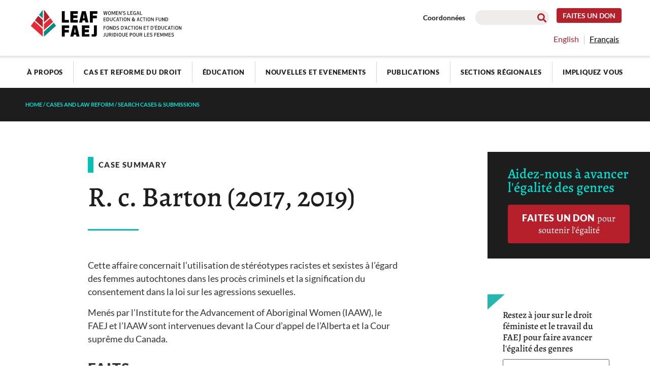

--- FILE ---
content_type: text/html; charset=UTF-8
request_url: https://www.leaf.ca/fr/case_summary/r-c-barton/
body_size: 64125
content:
<!doctype html>
<html lang="fr-FR">
<head><meta charset="UTF-8"><script>if(navigator.userAgent.match(/MSIE|Internet Explorer/i)||navigator.userAgent.match(/Trident\/7\..*?rv:11/i)){var href=document.location.href;if(!href.match(/[?&]nowprocket/)){if(href.indexOf("?")==-1){if(href.indexOf("#")==-1){document.location.href=href+"?nowprocket=1"}else{document.location.href=href.replace("#","?nowprocket=1#")}}else{if(href.indexOf("#")==-1){document.location.href=href+"&nowprocket=1"}else{document.location.href=href.replace("#","&nowprocket=1#")}}}}</script><script>(()=>{class RocketLazyLoadScripts{constructor(){this.v="2.0.4",this.userEvents=["keydown","keyup","mousedown","mouseup","mousemove","mouseover","mouseout","touchmove","touchstart","touchend","touchcancel","wheel","click","dblclick","input"],this.attributeEvents=["onblur","onclick","oncontextmenu","ondblclick","onfocus","onmousedown","onmouseenter","onmouseleave","onmousemove","onmouseout","onmouseover","onmouseup","onmousewheel","onscroll","onsubmit"]}async t(){this.i(),this.o(),/iP(ad|hone)/.test(navigator.userAgent)&&this.h(),this.u(),this.l(this),this.m(),this.k(this),this.p(this),this._(),await Promise.all([this.R(),this.L()]),this.lastBreath=Date.now(),this.S(this),this.P(),this.D(),this.O(),this.M(),await this.C(this.delayedScripts.normal),await this.C(this.delayedScripts.defer),await this.C(this.delayedScripts.async),await this.T(),await this.F(),await this.j(),await this.A(),window.dispatchEvent(new Event("rocket-allScriptsLoaded")),this.everythingLoaded=!0,this.lastTouchEnd&&await new Promise(t=>setTimeout(t,500-Date.now()+this.lastTouchEnd)),this.I(),this.H(),this.U(),this.W()}i(){this.CSPIssue=sessionStorage.getItem("rocketCSPIssue"),document.addEventListener("securitypolicyviolation",t=>{this.CSPIssue||"script-src-elem"!==t.violatedDirective||"data"!==t.blockedURI||(this.CSPIssue=!0,sessionStorage.setItem("rocketCSPIssue",!0))},{isRocket:!0})}o(){window.addEventListener("pageshow",t=>{this.persisted=t.persisted,this.realWindowLoadedFired=!0},{isRocket:!0}),window.addEventListener("pagehide",()=>{this.onFirstUserAction=null},{isRocket:!0})}h(){let t;function e(e){t=e}window.addEventListener("touchstart",e,{isRocket:!0}),window.addEventListener("touchend",function i(o){o.changedTouches[0]&&t.changedTouches[0]&&Math.abs(o.changedTouches[0].pageX-t.changedTouches[0].pageX)<10&&Math.abs(o.changedTouches[0].pageY-t.changedTouches[0].pageY)<10&&o.timeStamp-t.timeStamp<200&&(window.removeEventListener("touchstart",e,{isRocket:!0}),window.removeEventListener("touchend",i,{isRocket:!0}),"INPUT"===o.target.tagName&&"text"===o.target.type||(o.target.dispatchEvent(new TouchEvent("touchend",{target:o.target,bubbles:!0})),o.target.dispatchEvent(new MouseEvent("mouseover",{target:o.target,bubbles:!0})),o.target.dispatchEvent(new PointerEvent("click",{target:o.target,bubbles:!0,cancelable:!0,detail:1,clientX:o.changedTouches[0].clientX,clientY:o.changedTouches[0].clientY})),event.preventDefault()))},{isRocket:!0})}q(t){this.userActionTriggered||("mousemove"!==t.type||this.firstMousemoveIgnored?"keyup"===t.type||"mouseover"===t.type||"mouseout"===t.type||(this.userActionTriggered=!0,this.onFirstUserAction&&this.onFirstUserAction()):this.firstMousemoveIgnored=!0),"click"===t.type&&t.preventDefault(),t.stopPropagation(),t.stopImmediatePropagation(),"touchstart"===this.lastEvent&&"touchend"===t.type&&(this.lastTouchEnd=Date.now()),"click"===t.type&&(this.lastTouchEnd=0),this.lastEvent=t.type,t.composedPath&&t.composedPath()[0].getRootNode()instanceof ShadowRoot&&(t.rocketTarget=t.composedPath()[0]),this.savedUserEvents.push(t)}u(){this.savedUserEvents=[],this.userEventHandler=this.q.bind(this),this.userEvents.forEach(t=>window.addEventListener(t,this.userEventHandler,{passive:!1,isRocket:!0})),document.addEventListener("visibilitychange",this.userEventHandler,{isRocket:!0})}U(){this.userEvents.forEach(t=>window.removeEventListener(t,this.userEventHandler,{passive:!1,isRocket:!0})),document.removeEventListener("visibilitychange",this.userEventHandler,{isRocket:!0}),this.savedUserEvents.forEach(t=>{(t.rocketTarget||t.target).dispatchEvent(new window[t.constructor.name](t.type,t))})}m(){const t="return false",e=Array.from(this.attributeEvents,t=>"data-rocket-"+t),i="["+this.attributeEvents.join("],[")+"]",o="[data-rocket-"+this.attributeEvents.join("],[data-rocket-")+"]",s=(e,i,o)=>{o&&o!==t&&(e.setAttribute("data-rocket-"+i,o),e["rocket"+i]=new Function("event",o),e.setAttribute(i,t))};new MutationObserver(t=>{for(const n of t)"attributes"===n.type&&(n.attributeName.startsWith("data-rocket-")||this.everythingLoaded?n.attributeName.startsWith("data-rocket-")&&this.everythingLoaded&&this.N(n.target,n.attributeName.substring(12)):s(n.target,n.attributeName,n.target.getAttribute(n.attributeName))),"childList"===n.type&&n.addedNodes.forEach(t=>{if(t.nodeType===Node.ELEMENT_NODE)if(this.everythingLoaded)for(const i of[t,...t.querySelectorAll(o)])for(const t of i.getAttributeNames())e.includes(t)&&this.N(i,t.substring(12));else for(const e of[t,...t.querySelectorAll(i)])for(const t of e.getAttributeNames())this.attributeEvents.includes(t)&&s(e,t,e.getAttribute(t))})}).observe(document,{subtree:!0,childList:!0,attributeFilter:[...this.attributeEvents,...e]})}I(){this.attributeEvents.forEach(t=>{document.querySelectorAll("[data-rocket-"+t+"]").forEach(e=>{this.N(e,t)})})}N(t,e){const i=t.getAttribute("data-rocket-"+e);i&&(t.setAttribute(e,i),t.removeAttribute("data-rocket-"+e))}k(t){Object.defineProperty(HTMLElement.prototype,"onclick",{get(){return this.rocketonclick||null},set(e){this.rocketonclick=e,this.setAttribute(t.everythingLoaded?"onclick":"data-rocket-onclick","this.rocketonclick(event)")}})}S(t){function e(e,i){let o=e[i];e[i]=null,Object.defineProperty(e,i,{get:()=>o,set(s){t.everythingLoaded?o=s:e["rocket"+i]=o=s}})}e(document,"onreadystatechange"),e(window,"onload"),e(window,"onpageshow");try{Object.defineProperty(document,"readyState",{get:()=>t.rocketReadyState,set(e){t.rocketReadyState=e},configurable:!0}),document.readyState="loading"}catch(t){console.log("WPRocket DJE readyState conflict, bypassing")}}l(t){this.originalAddEventListener=EventTarget.prototype.addEventListener,this.originalRemoveEventListener=EventTarget.prototype.removeEventListener,this.savedEventListeners=[],EventTarget.prototype.addEventListener=function(e,i,o){o&&o.isRocket||!t.B(e,this)&&!t.userEvents.includes(e)||t.B(e,this)&&!t.userActionTriggered||e.startsWith("rocket-")||t.everythingLoaded?t.originalAddEventListener.call(this,e,i,o):(t.savedEventListeners.push({target:this,remove:!1,type:e,func:i,options:o}),"mouseenter"!==e&&"mouseleave"!==e||t.originalAddEventListener.call(this,e,t.savedUserEvents.push,o))},EventTarget.prototype.removeEventListener=function(e,i,o){o&&o.isRocket||!t.B(e,this)&&!t.userEvents.includes(e)||t.B(e,this)&&!t.userActionTriggered||e.startsWith("rocket-")||t.everythingLoaded?t.originalRemoveEventListener.call(this,e,i,o):t.savedEventListeners.push({target:this,remove:!0,type:e,func:i,options:o})}}J(t,e){this.savedEventListeners=this.savedEventListeners.filter(i=>{let o=i.type,s=i.target||window;return e!==o||t!==s||(this.B(o,s)&&(i.type="rocket-"+o),this.$(i),!1)})}H(){EventTarget.prototype.addEventListener=this.originalAddEventListener,EventTarget.prototype.removeEventListener=this.originalRemoveEventListener,this.savedEventListeners.forEach(t=>this.$(t))}$(t){t.remove?this.originalRemoveEventListener.call(t.target,t.type,t.func,t.options):this.originalAddEventListener.call(t.target,t.type,t.func,t.options)}p(t){let e;function i(e){return t.everythingLoaded?e:e.split(" ").map(t=>"load"===t||t.startsWith("load.")?"rocket-jquery-load":t).join(" ")}function o(o){function s(e){const s=o.fn[e];o.fn[e]=o.fn.init.prototype[e]=function(){return this[0]===window&&t.userActionTriggered&&("string"==typeof arguments[0]||arguments[0]instanceof String?arguments[0]=i(arguments[0]):"object"==typeof arguments[0]&&Object.keys(arguments[0]).forEach(t=>{const e=arguments[0][t];delete arguments[0][t],arguments[0][i(t)]=e})),s.apply(this,arguments),this}}if(o&&o.fn&&!t.allJQueries.includes(o)){const e={DOMContentLoaded:[],"rocket-DOMContentLoaded":[]};for(const t in e)document.addEventListener(t,()=>{e[t].forEach(t=>t())},{isRocket:!0});o.fn.ready=o.fn.init.prototype.ready=function(i){function s(){parseInt(o.fn.jquery)>2?setTimeout(()=>i.bind(document)(o)):i.bind(document)(o)}return"function"==typeof i&&(t.realDomReadyFired?!t.userActionTriggered||t.fauxDomReadyFired?s():e["rocket-DOMContentLoaded"].push(s):e.DOMContentLoaded.push(s)),o([])},s("on"),s("one"),s("off"),t.allJQueries.push(o)}e=o}t.allJQueries=[],o(window.jQuery),Object.defineProperty(window,"jQuery",{get:()=>e,set(t){o(t)}})}P(){const t=new Map;document.write=document.writeln=function(e){const i=document.currentScript,o=document.createRange(),s=i.parentElement;let n=t.get(i);void 0===n&&(n=i.nextSibling,t.set(i,n));const c=document.createDocumentFragment();o.setStart(c,0),c.appendChild(o.createContextualFragment(e)),s.insertBefore(c,n)}}async R(){return new Promise(t=>{this.userActionTriggered?t():this.onFirstUserAction=t})}async L(){return new Promise(t=>{document.addEventListener("DOMContentLoaded",()=>{this.realDomReadyFired=!0,t()},{isRocket:!0})})}async j(){return this.realWindowLoadedFired?Promise.resolve():new Promise(t=>{window.addEventListener("load",t,{isRocket:!0})})}M(){this.pendingScripts=[];this.scriptsMutationObserver=new MutationObserver(t=>{for(const e of t)e.addedNodes.forEach(t=>{"SCRIPT"!==t.tagName||t.noModule||t.isWPRocket||this.pendingScripts.push({script:t,promise:new Promise(e=>{const i=()=>{const i=this.pendingScripts.findIndex(e=>e.script===t);i>=0&&this.pendingScripts.splice(i,1),e()};t.addEventListener("load",i,{isRocket:!0}),t.addEventListener("error",i,{isRocket:!0}),setTimeout(i,1e3)})})})}),this.scriptsMutationObserver.observe(document,{childList:!0,subtree:!0})}async F(){await this.X(),this.pendingScripts.length?(await this.pendingScripts[0].promise,await this.F()):this.scriptsMutationObserver.disconnect()}D(){this.delayedScripts={normal:[],async:[],defer:[]},document.querySelectorAll("script[type$=rocketlazyloadscript]").forEach(t=>{t.hasAttribute("data-rocket-src")?t.hasAttribute("async")&&!1!==t.async?this.delayedScripts.async.push(t):t.hasAttribute("defer")&&!1!==t.defer||"module"===t.getAttribute("data-rocket-type")?this.delayedScripts.defer.push(t):this.delayedScripts.normal.push(t):this.delayedScripts.normal.push(t)})}async _(){await this.L();let t=[];document.querySelectorAll("script[type$=rocketlazyloadscript][data-rocket-src]").forEach(e=>{let i=e.getAttribute("data-rocket-src");if(i&&!i.startsWith("data:")){i.startsWith("//")&&(i=location.protocol+i);try{const o=new URL(i).origin;o!==location.origin&&t.push({src:o,crossOrigin:e.crossOrigin||"module"===e.getAttribute("data-rocket-type")})}catch(t){}}}),t=[...new Map(t.map(t=>[JSON.stringify(t),t])).values()],this.Y(t,"preconnect")}async G(t){if(await this.K(),!0!==t.noModule||!("noModule"in HTMLScriptElement.prototype))return new Promise(e=>{let i;function o(){(i||t).setAttribute("data-rocket-status","executed"),e()}try{if(navigator.userAgent.includes("Firefox/")||""===navigator.vendor||this.CSPIssue)i=document.createElement("script"),[...t.attributes].forEach(t=>{let e=t.nodeName;"type"!==e&&("data-rocket-type"===e&&(e="type"),"data-rocket-src"===e&&(e="src"),i.setAttribute(e,t.nodeValue))}),t.text&&(i.text=t.text),t.nonce&&(i.nonce=t.nonce),i.hasAttribute("src")?(i.addEventListener("load",o,{isRocket:!0}),i.addEventListener("error",()=>{i.setAttribute("data-rocket-status","failed-network"),e()},{isRocket:!0}),setTimeout(()=>{i.isConnected||e()},1)):(i.text=t.text,o()),i.isWPRocket=!0,t.parentNode.replaceChild(i,t);else{const i=t.getAttribute("data-rocket-type"),s=t.getAttribute("data-rocket-src");i?(t.type=i,t.removeAttribute("data-rocket-type")):t.removeAttribute("type"),t.addEventListener("load",o,{isRocket:!0}),t.addEventListener("error",i=>{this.CSPIssue&&i.target.src.startsWith("data:")?(console.log("WPRocket: CSP fallback activated"),t.removeAttribute("src"),this.G(t).then(e)):(t.setAttribute("data-rocket-status","failed-network"),e())},{isRocket:!0}),s?(t.fetchPriority="high",t.removeAttribute("data-rocket-src"),t.src=s):t.src="data:text/javascript;base64,"+window.btoa(unescape(encodeURIComponent(t.text)))}}catch(i){t.setAttribute("data-rocket-status","failed-transform"),e()}});t.setAttribute("data-rocket-status","skipped")}async C(t){const e=t.shift();return e?(e.isConnected&&await this.G(e),this.C(t)):Promise.resolve()}O(){this.Y([...this.delayedScripts.normal,...this.delayedScripts.defer,...this.delayedScripts.async],"preload")}Y(t,e){this.trash=this.trash||[];let i=!0;var o=document.createDocumentFragment();t.forEach(t=>{const s=t.getAttribute&&t.getAttribute("data-rocket-src")||t.src;if(s&&!s.startsWith("data:")){const n=document.createElement("link");n.href=s,n.rel=e,"preconnect"!==e&&(n.as="script",n.fetchPriority=i?"high":"low"),t.getAttribute&&"module"===t.getAttribute("data-rocket-type")&&(n.crossOrigin=!0),t.crossOrigin&&(n.crossOrigin=t.crossOrigin),t.integrity&&(n.integrity=t.integrity),t.nonce&&(n.nonce=t.nonce),o.appendChild(n),this.trash.push(n),i=!1}}),document.head.appendChild(o)}W(){this.trash.forEach(t=>t.remove())}async T(){try{document.readyState="interactive"}catch(t){}this.fauxDomReadyFired=!0;try{await this.K(),this.J(document,"readystatechange"),document.dispatchEvent(new Event("rocket-readystatechange")),await this.K(),document.rocketonreadystatechange&&document.rocketonreadystatechange(),await this.K(),this.J(document,"DOMContentLoaded"),document.dispatchEvent(new Event("rocket-DOMContentLoaded")),await this.K(),this.J(window,"DOMContentLoaded"),window.dispatchEvent(new Event("rocket-DOMContentLoaded"))}catch(t){console.error(t)}}async A(){try{document.readyState="complete"}catch(t){}try{await this.K(),this.J(document,"readystatechange"),document.dispatchEvent(new Event("rocket-readystatechange")),await this.K(),document.rocketonreadystatechange&&document.rocketonreadystatechange(),await this.K(),this.J(window,"load"),window.dispatchEvent(new Event("rocket-load")),await this.K(),window.rocketonload&&window.rocketonload(),await this.K(),this.allJQueries.forEach(t=>t(window).trigger("rocket-jquery-load")),await this.K(),this.J(window,"pageshow");const t=new Event("rocket-pageshow");t.persisted=this.persisted,window.dispatchEvent(t),await this.K(),window.rocketonpageshow&&window.rocketonpageshow({persisted:this.persisted})}catch(t){console.error(t)}}async K(){Date.now()-this.lastBreath>45&&(await this.X(),this.lastBreath=Date.now())}async X(){return document.hidden?new Promise(t=>setTimeout(t)):new Promise(t=>requestAnimationFrame(t))}B(t,e){return e===document&&"readystatechange"===t||(e===document&&"DOMContentLoaded"===t||(e===window&&"DOMContentLoaded"===t||(e===window&&"load"===t||e===window&&"pageshow"===t)))}static run(){(new RocketLazyLoadScripts).t()}}RocketLazyLoadScripts.run()})();</script>
	
	<meta name="viewport" content="width=device-width, initial-scale=1">
	<link rel="profile" href="https://gmpg.org/xfn/11">
	<meta name='robots' content='index, follow, max-image-preview:large, max-snippet:-1, max-video-preview:-1' />

	<!-- This site is optimized with the Yoast SEO plugin v26.7 - https://yoast.com/wordpress/plugins/seo/ -->
	<title>R. c. Barton (2017, 2019) - LEAF</title>
<link data-rocket-prefetch href="https://cdn.fundraiseup.com" rel="dns-prefetch">
<link data-rocket-prefetch href="https://static.fundraiseup.com" rel="dns-prefetch">
<style id="wpr-usedcss">img:is([sizes=auto i],[sizes^="auto," i]){contain-intrinsic-size:3000px 1500px}img.emoji{display:inline!important;border:none!important;box-shadow:none!important;height:1em!important;width:1em!important;margin:0 .07em!important;vertical-align:-.1em!important;background:0 0!important;padding:0!important}:where(.wp-block-button__link){border-radius:9999px;box-shadow:none;padding:calc(.667em + 2px) calc(1.333em + 2px);text-decoration:none}:root :where(.wp-block-button .wp-block-button__link.is-style-outline),:root :where(.wp-block-button.is-style-outline>.wp-block-button__link){border:2px solid;padding:.667em 1.333em}:root :where(.wp-block-button .wp-block-button__link.is-style-outline:not(.has-text-color)),:root :where(.wp-block-button.is-style-outline>.wp-block-button__link:not(.has-text-color)){color:currentColor}:root :where(.wp-block-button .wp-block-button__link.is-style-outline:not(.has-background)),:root :where(.wp-block-button.is-style-outline>.wp-block-button__link:not(.has-background)){background-color:initial;background-image:none}:where(.wp-block-calendar table:not(.has-background) th){background:#ddd}:where(.wp-block-columns){margin-bottom:1.75em}:where(.wp-block-columns.has-background){padding:1.25em 2.375em}:where(.wp-block-post-comments input[type=submit]){border:none}:where(.wp-block-cover-image:not(.has-text-color)),:where(.wp-block-cover:not(.has-text-color)){color:#fff}:where(.wp-block-cover-image.is-light:not(.has-text-color)),:where(.wp-block-cover.is-light:not(.has-text-color)){color:#000}:root :where(.wp-block-cover h1:not(.has-text-color)),:root :where(.wp-block-cover h2:not(.has-text-color)),:root :where(.wp-block-cover h3:not(.has-text-color)),:root :where(.wp-block-cover h4:not(.has-text-color)),:root :where(.wp-block-cover h5:not(.has-text-color)),:root :where(.wp-block-cover h6:not(.has-text-color)),:root :where(.wp-block-cover p:not(.has-text-color)){color:inherit}:where(.wp-block-file){margin-bottom:1.5em}:where(.wp-block-file__button){border-radius:2em;display:inline-block;padding:.5em 1em}:where(.wp-block-file__button):is(a):active,:where(.wp-block-file__button):is(a):focus,:where(.wp-block-file__button):is(a):hover,:where(.wp-block-file__button):is(a):visited{box-shadow:none;color:#fff;opacity:.85;text-decoration:none}:where(.wp-block-group.wp-block-group-is-layout-constrained){position:relative}:root :where(.wp-block-image.is-style-rounded img,.wp-block-image .is-style-rounded img){border-radius:9999px}:where(.wp-block-latest-comments:not([style*=line-height] .wp-block-latest-comments__comment)){line-height:1.1}:where(.wp-block-latest-comments:not([style*=line-height] .wp-block-latest-comments__comment-excerpt p)){line-height:1.8}:root :where(.wp-block-latest-posts.is-grid){padding:0}:root :where(.wp-block-latest-posts.wp-block-latest-posts__list){padding-left:0}ol,ul{box-sizing:border-box}:root :where(.wp-block-list.has-background){padding:1.25em 2.375em}:where(.wp-block-navigation.has-background .wp-block-navigation-item a:not(.wp-element-button)),:where(.wp-block-navigation.has-background .wp-block-navigation-submenu a:not(.wp-element-button)){padding:.5em 1em}:where(.wp-block-navigation .wp-block-navigation__submenu-container .wp-block-navigation-item a:not(.wp-element-button)),:where(.wp-block-navigation .wp-block-navigation__submenu-container .wp-block-navigation-submenu a:not(.wp-element-button)),:where(.wp-block-navigation .wp-block-navigation__submenu-container .wp-block-navigation-submenu button.wp-block-navigation-item__content),:where(.wp-block-navigation .wp-block-navigation__submenu-container .wp-block-pages-list__item button.wp-block-navigation-item__content){padding:.5em 1em}:root :where(p.has-background){padding:1.25em 2.375em}:where(p.has-text-color:not(.has-link-color)) a{color:inherit}:where(.wp-block-post-comments-form) input:not([type=submit]),:where(.wp-block-post-comments-form) textarea{border:1px solid #949494;font-family:inherit;font-size:1em}:where(.wp-block-post-comments-form) input:where(:not([type=submit]):not([type=checkbox])),:where(.wp-block-post-comments-form) textarea{padding:calc(.667em + 2px)}:where(.wp-block-post-excerpt){box-sizing:border-box;margin-bottom:var(--wp--style--block-gap);margin-top:var(--wp--style--block-gap)}:where(.wp-block-preformatted.has-background){padding:1.25em 2.375em}:where(.wp-block-search__button){border:1px solid #ccc;padding:6px 10px}:where(.wp-block-search__input){font-family:inherit;font-size:inherit;font-style:inherit;font-weight:inherit;letter-spacing:inherit;line-height:inherit;text-transform:inherit}:where(.wp-block-search__button-inside .wp-block-search__inside-wrapper){border:1px solid #949494;box-sizing:border-box;padding:4px}:where(.wp-block-search__button-inside .wp-block-search__inside-wrapper) .wp-block-search__input{border:none;border-radius:0;padding:0 4px}:where(.wp-block-search__button-inside .wp-block-search__inside-wrapper) .wp-block-search__input:focus{outline:0}:where(.wp-block-search__button-inside .wp-block-search__inside-wrapper) :where(.wp-block-search__button){padding:4px 8px}:root :where(.wp-block-separator.is-style-dots){height:auto;line-height:1;text-align:center}:root :where(.wp-block-separator.is-style-dots):before{color:currentColor;content:"···";font-family:serif;font-size:1.5em;letter-spacing:2em;padding-left:2em}:root :where(.wp-block-site-logo.is-style-rounded){border-radius:9999px}:where(.wp-block-social-links:not(.is-style-logos-only)) .wp-social-link{background-color:#f0f0f0;color:#444}:where(.wp-block-social-links:not(.is-style-logos-only)) .wp-social-link-amazon{background-color:#f90;color:#fff}:where(.wp-block-social-links:not(.is-style-logos-only)) .wp-social-link-bandcamp{background-color:#1ea0c3;color:#fff}:where(.wp-block-social-links:not(.is-style-logos-only)) .wp-social-link-behance{background-color:#0757fe;color:#fff}:where(.wp-block-social-links:not(.is-style-logos-only)) .wp-social-link-bluesky{background-color:#0a7aff;color:#fff}:where(.wp-block-social-links:not(.is-style-logos-only)) .wp-social-link-codepen{background-color:#1e1f26;color:#fff}:where(.wp-block-social-links:not(.is-style-logos-only)) .wp-social-link-deviantart{background-color:#02e49b;color:#fff}:where(.wp-block-social-links:not(.is-style-logos-only)) .wp-social-link-discord{background-color:#5865f2;color:#fff}:where(.wp-block-social-links:not(.is-style-logos-only)) .wp-social-link-dribbble{background-color:#e94c89;color:#fff}:where(.wp-block-social-links:not(.is-style-logos-only)) .wp-social-link-dropbox{background-color:#4280ff;color:#fff}:where(.wp-block-social-links:not(.is-style-logos-only)) .wp-social-link-etsy{background-color:#f45800;color:#fff}:where(.wp-block-social-links:not(.is-style-logos-only)) .wp-social-link-facebook{background-color:#0866ff;color:#fff}:where(.wp-block-social-links:not(.is-style-logos-only)) .wp-social-link-fivehundredpx{background-color:#000;color:#fff}:where(.wp-block-social-links:not(.is-style-logos-only)) .wp-social-link-flickr{background-color:#0461dd;color:#fff}:where(.wp-block-social-links:not(.is-style-logos-only)) .wp-social-link-foursquare{background-color:#e65678;color:#fff}:where(.wp-block-social-links:not(.is-style-logos-only)) .wp-social-link-github{background-color:#24292d;color:#fff}:where(.wp-block-social-links:not(.is-style-logos-only)) .wp-social-link-goodreads{background-color:#eceadd;color:#382110}:where(.wp-block-social-links:not(.is-style-logos-only)) .wp-social-link-google{background-color:#ea4434;color:#fff}:where(.wp-block-social-links:not(.is-style-logos-only)) .wp-social-link-gravatar{background-color:#1d4fc4;color:#fff}:where(.wp-block-social-links:not(.is-style-logos-only)) .wp-social-link-instagram{background-color:#f00075;color:#fff}:where(.wp-block-social-links:not(.is-style-logos-only)) .wp-social-link-lastfm{background-color:#e21b24;color:#fff}:where(.wp-block-social-links:not(.is-style-logos-only)) .wp-social-link-linkedin{background-color:#0d66c2;color:#fff}:where(.wp-block-social-links:not(.is-style-logos-only)) .wp-social-link-mastodon{background-color:#3288d4;color:#fff}:where(.wp-block-social-links:not(.is-style-logos-only)) .wp-social-link-medium{background-color:#000;color:#fff}:where(.wp-block-social-links:not(.is-style-logos-only)) .wp-social-link-meetup{background-color:#f6405f;color:#fff}:where(.wp-block-social-links:not(.is-style-logos-only)) .wp-social-link-patreon{background-color:#000;color:#fff}:where(.wp-block-social-links:not(.is-style-logos-only)) .wp-social-link-pinterest{background-color:#e60122;color:#fff}:where(.wp-block-social-links:not(.is-style-logos-only)) .wp-social-link-pocket{background-color:#ef4155;color:#fff}:where(.wp-block-social-links:not(.is-style-logos-only)) .wp-social-link-reddit{background-color:#ff4500;color:#fff}:where(.wp-block-social-links:not(.is-style-logos-only)) .wp-social-link-skype{background-color:#0478d7;color:#fff}:where(.wp-block-social-links:not(.is-style-logos-only)) .wp-social-link-snapchat{background-color:#fefc00;color:#fff;stroke:#000}:where(.wp-block-social-links:not(.is-style-logos-only)) .wp-social-link-soundcloud{background-color:#ff5600;color:#fff}:where(.wp-block-social-links:not(.is-style-logos-only)) .wp-social-link-spotify{background-color:#1bd760;color:#fff}:where(.wp-block-social-links:not(.is-style-logos-only)) .wp-social-link-telegram{background-color:#2aabee;color:#fff}:where(.wp-block-social-links:not(.is-style-logos-only)) .wp-social-link-threads{background-color:#000;color:#fff}:where(.wp-block-social-links:not(.is-style-logos-only)) .wp-social-link-tiktok{background-color:#000;color:#fff}:where(.wp-block-social-links:not(.is-style-logos-only)) .wp-social-link-tumblr{background-color:#011835;color:#fff}:where(.wp-block-social-links:not(.is-style-logos-only)) .wp-social-link-twitch{background-color:#6440a4;color:#fff}:where(.wp-block-social-links:not(.is-style-logos-only)) .wp-social-link-twitter{background-color:#1da1f2;color:#fff}:where(.wp-block-social-links:not(.is-style-logos-only)) .wp-social-link-vimeo{background-color:#1eb7ea;color:#fff}:where(.wp-block-social-links:not(.is-style-logos-only)) .wp-social-link-vk{background-color:#4680c2;color:#fff}:where(.wp-block-social-links:not(.is-style-logos-only)) .wp-social-link-wordpress{background-color:#3499cd;color:#fff}:where(.wp-block-social-links:not(.is-style-logos-only)) .wp-social-link-whatsapp{background-color:#25d366;color:#fff}:where(.wp-block-social-links:not(.is-style-logos-only)) .wp-social-link-x{background-color:#000;color:#fff}:where(.wp-block-social-links:not(.is-style-logos-only)) .wp-social-link-yelp{background-color:#d32422;color:#fff}:where(.wp-block-social-links:not(.is-style-logos-only)) .wp-social-link-youtube{background-color:red;color:#fff}:where(.wp-block-social-links.is-style-logos-only) .wp-social-link{background:0 0}:where(.wp-block-social-links.is-style-logos-only) .wp-social-link svg{height:1.25em;width:1.25em}:where(.wp-block-social-links.is-style-logos-only) .wp-social-link-amazon{color:#f90}:where(.wp-block-social-links.is-style-logos-only) .wp-social-link-bandcamp{color:#1ea0c3}:where(.wp-block-social-links.is-style-logos-only) .wp-social-link-behance{color:#0757fe}:where(.wp-block-social-links.is-style-logos-only) .wp-social-link-bluesky{color:#0a7aff}:where(.wp-block-social-links.is-style-logos-only) .wp-social-link-codepen{color:#1e1f26}:where(.wp-block-social-links.is-style-logos-only) .wp-social-link-deviantart{color:#02e49b}:where(.wp-block-social-links.is-style-logos-only) .wp-social-link-discord{color:#5865f2}:where(.wp-block-social-links.is-style-logos-only) .wp-social-link-dribbble{color:#e94c89}:where(.wp-block-social-links.is-style-logos-only) .wp-social-link-dropbox{color:#4280ff}:where(.wp-block-social-links.is-style-logos-only) .wp-social-link-etsy{color:#f45800}:where(.wp-block-social-links.is-style-logos-only) .wp-social-link-facebook{color:#0866ff}:where(.wp-block-social-links.is-style-logos-only) .wp-social-link-fivehundredpx{color:#000}:where(.wp-block-social-links.is-style-logos-only) .wp-social-link-flickr{color:#0461dd}:where(.wp-block-social-links.is-style-logos-only) .wp-social-link-foursquare{color:#e65678}:where(.wp-block-social-links.is-style-logos-only) .wp-social-link-github{color:#24292d}:where(.wp-block-social-links.is-style-logos-only) .wp-social-link-goodreads{color:#382110}:where(.wp-block-social-links.is-style-logos-only) .wp-social-link-google{color:#ea4434}:where(.wp-block-social-links.is-style-logos-only) .wp-social-link-gravatar{color:#1d4fc4}:where(.wp-block-social-links.is-style-logos-only) .wp-social-link-instagram{color:#f00075}:where(.wp-block-social-links.is-style-logos-only) .wp-social-link-lastfm{color:#e21b24}:where(.wp-block-social-links.is-style-logos-only) .wp-social-link-linkedin{color:#0d66c2}:where(.wp-block-social-links.is-style-logos-only) .wp-social-link-mastodon{color:#3288d4}:where(.wp-block-social-links.is-style-logos-only) .wp-social-link-medium{color:#000}:where(.wp-block-social-links.is-style-logos-only) .wp-social-link-meetup{color:#f6405f}:where(.wp-block-social-links.is-style-logos-only) .wp-social-link-patreon{color:#000}:where(.wp-block-social-links.is-style-logos-only) .wp-social-link-pinterest{color:#e60122}:where(.wp-block-social-links.is-style-logos-only) .wp-social-link-pocket{color:#ef4155}:where(.wp-block-social-links.is-style-logos-only) .wp-social-link-reddit{color:#ff4500}:where(.wp-block-social-links.is-style-logos-only) .wp-social-link-skype{color:#0478d7}:where(.wp-block-social-links.is-style-logos-only) .wp-social-link-snapchat{color:#fff;stroke:#000}:where(.wp-block-social-links.is-style-logos-only) .wp-social-link-soundcloud{color:#ff5600}:where(.wp-block-social-links.is-style-logos-only) .wp-social-link-spotify{color:#1bd760}:where(.wp-block-social-links.is-style-logos-only) .wp-social-link-telegram{color:#2aabee}:where(.wp-block-social-links.is-style-logos-only) .wp-social-link-threads{color:#000}:where(.wp-block-social-links.is-style-logos-only) .wp-social-link-tiktok{color:#000}:where(.wp-block-social-links.is-style-logos-only) .wp-social-link-tumblr{color:#011835}:where(.wp-block-social-links.is-style-logos-only) .wp-social-link-twitch{color:#6440a4}:where(.wp-block-social-links.is-style-logos-only) .wp-social-link-twitter{color:#1da1f2}:where(.wp-block-social-links.is-style-logos-only) .wp-social-link-vimeo{color:#1eb7ea}:where(.wp-block-social-links.is-style-logos-only) .wp-social-link-vk{color:#4680c2}:where(.wp-block-social-links.is-style-logos-only) .wp-social-link-whatsapp{color:#25d366}:where(.wp-block-social-links.is-style-logos-only) .wp-social-link-wordpress{color:#3499cd}:where(.wp-block-social-links.is-style-logos-only) .wp-social-link-x{color:#000}:where(.wp-block-social-links.is-style-logos-only) .wp-social-link-yelp{color:#d32422}:where(.wp-block-social-links.is-style-logos-only) .wp-social-link-youtube{color:red}:root :where(.wp-block-social-links .wp-social-link a){padding:.25em}:root :where(.wp-block-social-links.is-style-logos-only .wp-social-link a){padding:0}:root :where(.wp-block-social-links.is-style-pill-shape .wp-social-link a){padding-left:.6666666667em;padding-right:.6666666667em}:root :where(.wp-block-tag-cloud.is-style-outline){display:flex;flex-wrap:wrap;gap:1ch}:root :where(.wp-block-tag-cloud.is-style-outline a){border:1px solid;font-size:unset!important;margin-right:0;padding:1ch 2ch;text-decoration:none!important}:root :where(.wp-block-table-of-contents){box-sizing:border-box}:where(.wp-block-term-description){box-sizing:border-box;margin-bottom:var(--wp--style--block-gap);margin-top:var(--wp--style--block-gap)}:where(pre.wp-block-verse){font-family:inherit}:root{--wp--preset--font-size--normal:16px;--wp--preset--font-size--huge:42px}.screen-reader-text{border:0;clip-path:inset(50%);height:1px;margin:-1px;overflow:hidden;padding:0;position:absolute;width:1px;word-wrap:normal!important}.screen-reader-text:focus{background-color:#ddd;clip-path:none;color:#444;display:block;font-size:1em;height:auto;left:5px;line-height:normal;padding:15px 23px 14px;text-decoration:none;top:5px;width:auto;z-index:100000}html :where(.has-border-color){border-style:solid}html :where([style*=border-top-color]){border-top-style:solid}html :where([style*=border-right-color]){border-right-style:solid}html :where([style*=border-bottom-color]){border-bottom-style:solid}html :where([style*=border-left-color]){border-left-style:solid}html :where([style*=border-width]){border-style:solid}html :where([style*=border-top-width]){border-top-style:solid}html :where([style*=border-right-width]){border-right-style:solid}html :where([style*=border-bottom-width]){border-bottom-style:solid}html :where([style*=border-left-width]){border-left-style:solid}html :where(img[class*=wp-image-]){height:auto;max-width:100%}:where(figure){margin:0 0 1em}html :where(.is-position-sticky){--wp-admin--admin-bar--position-offset:var(--wp-admin--admin-bar--height,0px)}@media screen and (max-width:600px){html :where(.is-position-sticky){--wp-admin--admin-bar--position-offset:0px}}:root{--wp--preset--aspect-ratio--square:1;--wp--preset--aspect-ratio--4-3:4/3;--wp--preset--aspect-ratio--3-4:3/4;--wp--preset--aspect-ratio--3-2:3/2;--wp--preset--aspect-ratio--2-3:2/3;--wp--preset--aspect-ratio--16-9:16/9;--wp--preset--aspect-ratio--9-16:9/16;--wp--preset--color--black:#000000;--wp--preset--color--cyan-bluish-gray:#abb8c3;--wp--preset--color--white:#ffffff;--wp--preset--color--pale-pink:#f78da7;--wp--preset--color--vivid-red:#cf2e2e;--wp--preset--color--luminous-vivid-orange:#ff6900;--wp--preset--color--luminous-vivid-amber:#fcb900;--wp--preset--color--light-green-cyan:#7bdcb5;--wp--preset--color--vivid-green-cyan:#00d084;--wp--preset--color--pale-cyan-blue:#8ed1fc;--wp--preset--color--vivid-cyan-blue:#0693e3;--wp--preset--color--vivid-purple:#9b51e0;--wp--preset--gradient--vivid-cyan-blue-to-vivid-purple:linear-gradient(135deg,rgba(6, 147, 227, 1) 0%,rgb(155, 81, 224) 100%);--wp--preset--gradient--light-green-cyan-to-vivid-green-cyan:linear-gradient(135deg,rgb(122, 220, 180) 0%,rgb(0, 208, 130) 100%);--wp--preset--gradient--luminous-vivid-amber-to-luminous-vivid-orange:linear-gradient(135deg,rgba(252, 185, 0, 1) 0%,rgba(255, 105, 0, 1) 100%);--wp--preset--gradient--luminous-vivid-orange-to-vivid-red:linear-gradient(135deg,rgba(255, 105, 0, 1) 0%,rgb(207, 46, 46) 100%);--wp--preset--gradient--very-light-gray-to-cyan-bluish-gray:linear-gradient(135deg,rgb(238, 238, 238) 0%,rgb(169, 184, 195) 100%);--wp--preset--gradient--cool-to-warm-spectrum:linear-gradient(135deg,rgb(74, 234, 220) 0%,rgb(151, 120, 209) 20%,rgb(207, 42, 186) 40%,rgb(238, 44, 130) 60%,rgb(251, 105, 98) 80%,rgb(254, 248, 76) 100%);--wp--preset--gradient--blush-light-purple:linear-gradient(135deg,rgb(255, 206, 236) 0%,rgb(152, 150, 240) 100%);--wp--preset--gradient--blush-bordeaux:linear-gradient(135deg,rgb(254, 205, 165) 0%,rgb(254, 45, 45) 50%,rgb(107, 0, 62) 100%);--wp--preset--gradient--luminous-dusk:linear-gradient(135deg,rgb(255, 203, 112) 0%,rgb(199, 81, 192) 50%,rgb(65, 88, 208) 100%);--wp--preset--gradient--pale-ocean:linear-gradient(135deg,rgb(255, 245, 203) 0%,rgb(182, 227, 212) 50%,rgb(51, 167, 181) 100%);--wp--preset--gradient--electric-grass:linear-gradient(135deg,rgb(202, 248, 128) 0%,rgb(113, 206, 126) 100%);--wp--preset--gradient--midnight:linear-gradient(135deg,rgb(2, 3, 129) 0%,rgb(40, 116, 252) 100%);--wp--preset--font-size--small:13px;--wp--preset--font-size--medium:20px;--wp--preset--font-size--large:36px;--wp--preset--font-size--x-large:42px;--wp--preset--spacing--20:0.44rem;--wp--preset--spacing--30:0.67rem;--wp--preset--spacing--40:1rem;--wp--preset--spacing--50:1.5rem;--wp--preset--spacing--60:2.25rem;--wp--preset--spacing--70:3.38rem;--wp--preset--spacing--80:5.06rem;--wp--preset--shadow--natural:6px 6px 9px rgba(0, 0, 0, .2);--wp--preset--shadow--deep:12px 12px 50px rgba(0, 0, 0, .4);--wp--preset--shadow--sharp:6px 6px 0px rgba(0, 0, 0, .2);--wp--preset--shadow--outlined:6px 6px 0px -3px rgba(255, 255, 255, 1),6px 6px rgba(0, 0, 0, 1);--wp--preset--shadow--crisp:6px 6px 0px rgba(0, 0, 0, 1)}:root{--wp--style--global--content-size:800px;--wp--style--global--wide-size:1200px}:where(body){margin:0}:where(.wp-site-blocks)>*{margin-block-start:24px;margin-block-end:0}:where(.wp-site-blocks)>:first-child{margin-block-start:0}:where(.wp-site-blocks)>:last-child{margin-block-end:0}:root{--wp--style--block-gap:24px}:root :where(.is-layout-flow)>:first-child{margin-block-start:0}:root :where(.is-layout-flow)>:last-child{margin-block-end:0}:root :where(.is-layout-flow)>*{margin-block-start:24px;margin-block-end:0}:root :where(.is-layout-constrained)>:first-child{margin-block-start:0}:root :where(.is-layout-constrained)>:last-child{margin-block-end:0}:root :where(.is-layout-constrained)>*{margin-block-start:24px;margin-block-end:0}:root :where(.is-layout-flex){gap:24px}:root :where(.is-layout-grid){gap:24px}body{padding-top:0;padding-right:0;padding-bottom:0;padding-left:0}a:where(:not(.wp-element-button)){text-decoration:underline}:root :where(.wp-element-button,.wp-block-button__link){background-color:#32373c;border-width:0;color:#fff;font-family:inherit;font-size:inherit;line-height:inherit;padding:calc(.667em + 2px) calc(1.333em + 2px);text-decoration:none}:root :where(.wp-block-pullquote){font-size:1.5em;line-height:1.6}:root{--map-dialog-top:0px}.ae_data{margin:auto;width:100%}.ae-element-post-image .ae_thumb_wrapper,.ae-element-post-image a{display:inline-block;position:relative}.ae-element-post-image img{display:inline-block}.ae-post-layout-grid .ae-post-list-wrapper{display:flex;flex-wrap:wrap;flex-direction:row}.ae-post-layout-list article.ae-post-list-item{width:100%}.ae-post-overlay{display:none;background-color:rgba(0,0,0,.5);height:100%;left:0;position:absolute;top:0;width:100%;z-index:999}.ae-post-overlay{text-align:center}.ae-post-layout-grid .ae-masonry- .ae-article-inner,.ae-post-layout-grid .ae-masonry- .ae_data,.ae-post-layout-grid .ae-masonry- .elementor,.ae-post-layout-grid .ae-masonry- .elementor>section{height:100%}.elementor-widget-ae-acf-gallery .ae-swiper-slide{height:auto}.elementor-editor-active .elementor.elementor-edit-mode .ae-post-widget-wrapper .elementor-top-column .elementor-widget-wrap .elementor-inner-section{margin-top:0}form.ae-element-woo-add-to-cart{display:inline-block}@media (max-width:767px){.ae-woo-tabs .ae-woo-tab-content,.ae-woo-tabs .ae-woo-tab-title{border-style:solid;border-bottom-style:none}.ae-woo-tabs .ae-woo-tab-content{padding:10px}}.ae-element-woo-add-to-cart-btn{transition:.1s all ease}.ae-pagination-wrapper a,.ae-pagination-wrapper span{display:inline-block;margin:auto 0;padding:5px 10px}.aepro-section-bs{position:absolute;width:100%;height:100%;top:0;left:0}.aepro-section-bs-inner{width:100%;height:100%}.ae-swiper-container{visibility:hidden}.elementor-edit-mode .ae-swiper-container{visibility:visible}.ae-grid{display:flex;flex-wrap:wrap;flex-direction:row}.ae-grid-item-inner>a{display:block}.ae-grid-item-inner{position:relative;overflow:hidden}.ae-grid-item *{transition:.1s all ease}.ae-grid-overlay{position:absolute;top:0;left:0;display:none;z-index:99;background:rgba(0,0,0,.5);height:100%;width:100%}.elementor-widget-ae-acf-gallery .ae-grid-item,.elementor-widget-ae-acf-gallery .ae-grid-item-inner,.elementor-widget-ae-acf-gallery .ae-grid-item-inner a,.elementor-widget-ae-acf-gallery .ae-grid-item-inner img{width:100%;display:inline-block;line-height:0}.ae-swiper-button-next.swiper-button-disabled,.ae-swiper-button-prev.swiper-button-disabled{opacity:.35;cursor:auto;pointer-events:none}.ae-swiper-button-prev.swiper-button-prev:after,.swiper-rtl .ae-swiper-button-next.swiper-button-next:after{display:none}.ae-swiper-button-next.swiper-button-next:after,.swiper-rtl .ae-swiper-button-prev.swiper-button-prev:after{display:none}.ae-element-post-content:after,.ae-element-post-content:before{display:none!important}.elementor-editor-active .ae-grid{height:auto!important}.ae-masonry-yes .ae-post-layout-grid .ae-article-inner,.ae-masonry-yes .ae-post-layout-grid .ae_data,.ae-masonry-yes .ae-post-layout-grid .elementor{height:auto}.ae-masonry-yes .ae-post-list-item{margin-bottom:10px}.ae-masonry-yes .ae-post-list-wrapper:after{content:"";clear:both}.ae-masonry-yes .ae-post-list-item{float:left}.elementor-editor-active .ae-post-list-wrapper{height:auto!important}.elementor-editor-active .ae-acf-repeater-wrapper{height:auto!important}.ae-swiper-outer-wrapper .ae-swiper-button-prev{-webkit-mask:url(https://www.leaf.ca/wp-content/plugins/anywhere-elementor-pro/includes/assets/css/arrow-left.svg) no-repeat 100% 100%;mask:url(https://www.leaf.ca/wp-content/plugins/anywhere-elementor-pro/includes/assets/css/arrow-left.svg) no-repeat 100% 100%;-webkit-mask-size:cover;mask-size:cover;background-image:none;background-color:#007aff;transform:translateY(-50%);margin-top:0}.ae-swiper-outer-wrapper .swiper-container-rtl .ae-swiper-button-prev{-webkit-mask:url(https://www.leaf.ca/wp-content/plugins/anywhere-elementor-pro/includes/assets/css/arrow-right.svg) no-repeat 100% 100%;mask:url(https://www.leaf.ca/wp-content/plugins/anywhere-elementor-pro/includes/assets/css/arrow-right.svg) no-repeat 100% 100%}.ae-swiper-outer-wrapper .ae-swiper-button-next{-webkit-mask:url(https://www.leaf.ca/wp-content/plugins/anywhere-elementor-pro/includes/assets/css/arrow-right.svg) no-repeat 100% 100%;mask:url(https://www.leaf.ca/wp-content/plugins/anywhere-elementor-pro/includes/assets/css/arrow-right.svg) no-repeat 100% 100%;-webkit-mask-size:cover;mask-size:cover;background-image:none;background-color:#007aff;transform:translateY(-50%);margin-top:0}.elementor-widget-ae-post-blocks .ae-carousel-yes .ae-swiper-outer-wrapper .ae-swiper-button-next,.elementor-widget-ae-post-blocks .ae-carousel-yes .ae-swiper-outer-wrapper .ae-swiper-button-prev{-webkit-mask:none;mask:none;-webkit-mask-size:unset;mask-size:unset;background-image:none;background-image:none;background-color:unset;width:auto;height:auto;transform:translateY(-50%);margin-top:0}.ae-swiper-outer-wrapper .swiper-container-rtl .ae-swiper-button-next{-webkit-mask:url(https://www.leaf.ca/wp-content/plugins/anywhere-elementor-pro/includes/assets/css/arrow-left.svg) no-repeat 100% 100%;mask:url(https://www.leaf.ca/wp-content/plugins/anywhere-elementor-pro/includes/assets/css/arrow-left.svg) no-repeat 100% 100%}.elementor-widget-ae-post-blocks .ae-carousel-yes .ae-swiper-outer-wrapper .ae-swiper-button-next,.elementor-widget-ae-post-blocks .ae-carousel-yes .ae-swiper-outer-wrapper .ae-swiper-button-prev{-webkit-mask:none;mask:none;-webkit-mask-size:unset;mask-size:unset;background-image:none;background-color:unset;width:auto;height:auto;transform:translateY(-50%);margin-top:0}.elementor-widget-ae-portfolio .filter-items{display:inline-block;transition:all .5s ease;overflow:hidden}.elementor-widget-ae-portfolio .filter-items a{transition:all .5s ease}.elementor-widget-ae-portfolio .ae-post-list-item{transition:all 1s ease}.ae-post-content-unfold-link{transition:all .5s ease}.elementor-widget-ae-portfolio article.ae-post-list-item{opacity:0}.elementor-widget-ae-portfolio .filter-items{padding:5px 10px}.elementor-editor-active .elementor-widget-ae-post-blocks .view-more-button{display:inline-block!important}.elementor-widget-ae-acf-gallery .ae-swiper-button-next,.elementor-widget-ae-acf-gallery .ae-swiper-button-prev,.elementor-widget-ae-post-blocks .ae-swiper-button-next,.elementor-widget-ae-post-blocks .ae-swiper-button-prev,.elementor-widget-ae-post-blocks .view-more-button{transition:all .5s}.ae-post-widget-wrapper .ae-swiper-container.swiper-container-rtl .ae-swiper-button-prev{right:auto;left:0}.ae-post-widget-wrapper .ae-swiper-container.swiper-container-rtl .ae-swiper-button-next{right:0;left:auto}.ae-post-widget-wrapper.ae-hpos-right.ae-vpos-top .ae-swiper-container.swiper-container-rtl .ae-swiper-button-wrapper .ae-swiper-button-prev i{transform:scale(-1)}.ae-post-widget-wrapper.ae-hpos-right.ae-vpos-top .ae-swiper-container.swiper-container-rtl .ae-swiper-button-wrapper .ae-swiper-button-next i{transform:scale(-1)}.ae-post-widget-wrapper.ae-vpos-top.ae-hpos-left .ae-swiper-container.swiper-container-rtl .ae-swiper-button-wrapper .ae-swiper-button-next i{transform:scale(-1)}.ae-post-widget-wrapper.ae-vpos-top.ae-hpos-left .ae-swiper-container.swiper-container-rtl .ae-swiper-button-wrapper .ae-swiper-button-prev i{transform:scale(-1)}.ae-post-widget-wrapper.ae-hpos-right.ae-vpos-bottom .ae-swiper-container.swiper-container-rtl .ae-swiper-button-wrapper .ae-swiper-button-prev i{transform:scale(-1)}.ae-post-widget-wrapper.ae-hpos-right.ae-vpos-bottom .ae-swiper-container.swiper-container-rtl .ae-swiper-button-wrapper .ae-swiper-button-next i{transform:scale(-1)}.ae-post-widget-wrapper.ae-vpos-bottom.ae-hpos-left .ae-swiper-container.swiper-container-rtl .ae-swiper-button-wrapper .ae-swiper-button-next i{transform:scale(-1)}.ae-post-widget-wrapper.ae-vpos-bottom.ae-hpos-left .ae-swiper-container.swiper-container-rtl .ae-swiper-button-wrapper .ae-swiper-button-prev i{transform:scale(-1)}.ae-post-widget-wrapper.ae-hpos-right.ae-vpos-middle .ae-swiper-container.swiper-container-rtl .ae-swiper-button-wrapper .ae-swiper-button-prev i{transform:scale(-1)}.ae-post-widget-wrapper.ae-hpos-right.ae-vpos-middle .ae-swiper-container.swiper-container-rtl .ae-swiper-button-wrapper .ae-swiper-button-next i{transform:scale(-1)}.ae-post-widget-wrapper.ae-hpos-left.ae-vpos-middle .ae-swiper-container.swiper-container-rtl .ae-swiper-button-wrapper .ae-swiper-button-next i{transform:scale(-1)}.ae-post-widget-wrapper.ae-hpos-left.ae-vpos-middle .ae-swiper-container.swiper-container-rtl .ae-swiper-button-wrapper .ae-swiper-button-prev i{transform:scale(-1)}.ae-swiper-container .ae-swiper-button-next i,.ae-swiper-container .ae-swiper-button-prev i{width:1em;height:1em;text-align:center;position:relative}.elementor-widget-ae-post-blocks .ae-carousel-yes .ae-swiper-button-next,.elementor-widget-ae-post-blocks .ae-carousel-yes .ae-swiper-button-prev,.elementor-widget-ae-post-blocks .ae-carousel-yes .ae-swiper-container .ae-swiper-button-next,.elementor-widget-ae-post-blocks .ae-carousel-yes .ae-swiper-container .ae-swiper-button-prev{padding:5px;overflow:auto!important}.elementor-widget-ae-post-blocks .ae-swiper-container .swiper-pagination-bullet{opacity:1;background-color:rgba(0,0,0,.2)}.elementor-widget-ae-woo-gallery .ae-swiper-container .swiper-pagination-bullet.swiper-pagination-bullet-active{background-color:#000}.elementor-widget-ae-post-blocks .ae-swiper-container.swiper-container-vertical .ae-swiper-button-next,.elementor-widget-ae-post-blocks .ae-swiper-container.swiper-container-vertical .ae-swiper-button-prev{display:block}.ae-post-content-unfold-yes.ae-element-post-content{max-height:200px;position:relative;overflow:hidden}.ae-post-content-unfold-yes p.ae-post-content-unfold{position:absolute;left:0;bottom:0;text-align:center;width:100%;background-image:linear-gradient(to bottom,transparent,#000);margin:0;padding:10px 0}.ae-post-content-unfold-yes span.ae-post-content-unfold-link{cursor:pointer;border-radius:2px;padding:10px 40px;color:#fff;border-color:#0274be;background-color:#0274be}.ae-link-yes{cursor:pointer}.ae-element-post-image .ae_thumb_wrapper.ae_image_ratio_yes,.ae-element-post-image .ae_thumb_wrapper.ae_image_ratio_yes a{display:block}.ae_thumb_wrapper.ae_image_ratio_yes .ae-post-image{position:relative;top:0;overflow:hidden;left:0;right:0;border:0}.ae_thumb_wrapper.ae_image_ratio_yes .ae-post-image img{height:100%;width:100%;display:block;position:absolute;top:0;left:0;object-fit:cover}.ae-acf-gallery-layout-smart-grid .ae-grid,.ae-acf-gallery-layout-smart-grid .ae-grid-smart{display:grid;justify-content:stretch}.ae-acf-gallery-layout-smart-grid .ae-grid>.ae-grid-item{width:100%}.ae-acf-gallery-layout-smart-grid .ae-grid-item-inner,.ae-acf-gallery-layout-smart-grid .ae_data{height:100%}.ae-swiper-outer-wrapper>.ae-swiper-button-next,.ae-swiper-outer-wrapper>.ae-swiper-button-prev{padding:5px}.ae-swiper-outer-wrapper>.ae-swiper-button-next i,.ae-swiper-outer-wrapper>.ae-swiper-button-prev i{width:1em;height:1em;text-align:center;position:relative}.swiper-pagination-fraction span.swiper-pagination-current,.swiper-pagination-fraction span.swiper-pagination-total{display:inline-block}.ae-taxonomy-widget-wrapper *{margin:0}.ae-acf-wrapper.ae-acf-unfold-yes .ae-acf-unfold{position:absolute;left:0;bottom:0;text-align:center;width:100%;background-image:linear-gradient(to bottom,transparent,#000);margin:0;padding:10px 0}.ae-acf-wrapper.ae-acf-unfold-yes .ae-acf-unfold-link{display:inline-block;cursor:pointer;border-radius:2px;padding:10px 40px;color:#fff;border-color:#0274be;background-color:#0274be}.ae-hide{display:none}.ae-swiper-slide.swiper-slide .ae_thumb_wrapper a{display:inline-block}.ae-swiper-slide.swiper-slide .elementor-widget-ae-post-image .ae_thumb_wrapper.ae_image_ratio_yes a{display:block}.ae-swiper-button-next svg,.ae-swiper-button-prev svg{height:auto}.ae-acf-unfold-button-icon i,.ae-acf-unfold-button-icon svg{vertical-align:middle;height:auto}@media (max-width:767px){.ae-acf-repeater-tabs .ae-acf-repeater-tab-content{border-style:solid;border-bottom-style:none}.ae-acf-repeater-tabs .ae-acf-repeater-tabs-wrapper{display:none}.ae-acf-repeater-tabs .ae-acf-repeater-tabs-content-wrapper{border-bottom-style:solid}.ae-acf-repeater-tabs .ae-acf-repeater-tab-content{padding:10px}}@media (min-width:768px){.ae-acf-repeater-tabs .ae-acf-repeater-tab-mobile-title{display:none}}.elementor-widget-ae-acf-gallery .ae-grid-item-inner.ae_image_ratio_yes,.elementor-widget-ae-acf-gallery .ae-grid-item-inner.ae_image_ratio_yes a{display:block}.swiper-slide .ae-element-woo-read-more a{display:inline-block}.swiper-slide .ae-element-post-read-more a{display:inline-block}.elementor-widget-ae-dynamic-calendar .ae-swiper-outer-wrapper .ae-swiper-button-next,.elementor-widget-ae-dynamic-calendar .ae-swiper-outer-wrapper .ae-swiper-button-prev,.elementor-widget-ae-post-blocks-adv .ae-swiper-outer-wrapper .ae-swiper-button-next,.elementor-widget-ae-post-blocks-adv .ae-swiper-outer-wrapper .ae-swiper-button-prev{-webkit-mask:none;mask:none;-webkit-mask-size:unset;mask-size:unset;background-image:none;background-image:none;background-color:unset;width:auto;height:auto;transform:translateY(-50%);margin-top:0}.elementor-widget-ae-post-blocks-adv .ae-swiper-button-next,.elementor-widget-ae-post-blocks-adv .ae-swiper-button-prev{transition:all .5s}.elementor-widget-ae-post-blocks-adv .ae-swiper-container .ae-swiper-button-next,.elementor-widget-ae-post-blocks-adv .ae-swiper-container .ae-swiper-button-prev{padding:5px;overflow:auto!important}.elementor-widget-ae-post-blocks-adv .ae-carousel-yes .ae-post-item{height:auto}.elementor-widget-ae-post-blocks-adv .ae-carousel-yes .swiper-container-autoheight .ae-post-item{height:auto}.ae-accordion{text-align:start}.ae-accordion-item+.ae-accordion-item .ae-tab-title{border-top:0!important}.ae-accordion-item .ae-tab-title.ae-active{border-bottom:0!important}.ae-accordion .ae-tab-title{margin:0;padding:15px 20px;font-weight:700;line-height:1;cursor:pointer;outline:0}.ae-tab-title a{color:inherit}.elementor-widget-ae-post-blocks-adv .ae-tab-content.ae-active{display:block}.ae-accordion .ae-tab-content{display:none;border-top:1px solid #d4d4d4;padding:15px 20px}.ae-accordion .ae-tab-content.ae-active{display:block}.ae-post-blocks-adv-tab-title{transition:all .3s ease 0s}.elementor-widget-ae-post-blocks-adv .ae-post-blocks-adv-tabs{text-align:left}.elementor-widget-ae-post-blocks-adv .ae-post-blocks-adv-tab-title{cursor:pointer}.elementor-widget-ae-post-blocks-adv .ae-post-blocks-adv-tab-content{display:none}@media (max-width:767px){.ae-post-blocks-adv-tabs .ae-post-blocks-adv-tab-content,.ae-post-blocks-adv-tabs .ae-post-blocks-adv-tab-title{border-style:solid;border-bottom-style:none}.ae-post-blocks-adv-tabs .ae-post-blocks-adv-tab-content{padding:10px}}.elementor-widget-ae-post-blocks-adv .ae-tab-title a:hover{color:unset}.ae-post-blocks-adv-tabs .ae-post-blocks-adv-tab-title{margin:0}.ae-masonry-yes .ae-post-collection .ae_data,.ae-masonry-yes .ae-post-collection .elementor{height:auto}.ae-masonry-yes .ae-post-item{margin-bottom:10px}.ae-masonry-yes.ae-outer-wrapper:after{content:"";clear:both}.ae-masonry-yes .ae-post-item{float:left}.elementor-widget-ae-post-blocks-adv .filter-items{display:inline-block;transition:all .5s ease}.elementor-widget-ae-post-blocks-adv .filter-items a{transition:all .5s ease;display:block}.elementor-widget-ae-post-blocks-adv .filter-items a{padding:5px 10px}.elementor-widget-ae-dynamic-calendar .ae-post-overlay .ae-post-overlay-wrapper,.elementor-widget-ae-post-blocks-adv .ae-post-overlay .ae-post-overlay-wrapper{position:absolute}.ae-menu{position:absolute;top:auto;border:1px solid #ccc;border-radius:4px;padding:0;margin:2px 0 0;box-shadow:0 0 6px 0 rgba(0,0,0,.1);background-color:#fff;list-style-type:none}.ae-menu .filter-items{display:block;font-size:80%}@-webkit-keyframes fadeIn{from{opacity:0}to{opacity:1}}@keyframes fadeIn{from{opacity:0}to{opacity:1}}@-webkit-keyframes fadeOut{from{opacity:1}to{opacity:0}}@keyframes fadeOut{from{opacity:1}to{opacity:0}}.ae-menu{display:block;-webkit-animation:.3s fadeIn;animation:.3s fadeIn}.ae-menu.hide{display:none;-webkit-animation:.5s fadeOut;animation:.5s fadeOut}.aep-filter-bar.collapse{display:none}.aep-filter-bar{flex-wrap:wrap}[data-elementor-device-mode=desktop] .aep-filter-bar.desktop{display:flex}[data-elementor-device-mode=tablet] .aep-filter-bar.tablet{display:flex}[data-elementor-device-mode=mobile] .aep-filter-bar.mobile{display:flex}[data-elementor-device-mode=widescreen] .aep-filter-bar.widescreen{display:flex}[data-elementor-device-mode=tablet_extra] .aep-filter-bar.tablet_extra{display:flex}[data-elementor-device-mode=mobile_extra] .aep-filter-bar.mobile_extra{display:flex}.elementor-widget-ae-post-blocks-adv .filter-items.ae-dropdown .ae-menu{z-index:9;overflow:auto;max-height:300px}.ae-pagination-wrapper{display:block;clear:both}.elementor-widget-ae-post-blocks-adv .aep-filter-bar .filter-items.ae-dropdown .filter-items{margin:0}.elementor-widget-ae-post-blocks-adv .ae-post-item{transform:translate3d(0,0,0)}.elementor-widget-ae-post-blocks-adv .ae-outer-wrapper.transit-out .ae-post-item{transform:scale3d(.2,.2,1);opacity:0;transition-duration:450ms}.elementor-widget-ae-post-blocks-adv .ae-outer-wrapper.transit-in .ae-post-item{transform:translate3d(0,0,0);opacity:1;transition-duration:450ms}.elementor-widget-ae-post-blocks-adv .ae-post-overlay{background-color:unset}.swiper-container-flip .ae-swiper-slide{backface-visibility:hidden}.swiper-container-fade .ae-swiper-slide{background-color:#fff;backface-visibility:hidden}.ae-trigger{display:inline-flex}.ae-trigger-icon{text-align:center;width:1em;height:1em}.ae-trigger-icon i{width:inherit}.ae-trigger-text{order:10}.ae-term-tab-title-wrapper .ae-swiper-button-next.swiper-button-next,.ae-term-tab-title-wrapper .ae-swiper-button-prev.swiper-button-prev{position:relative;display:inline-block;right:auto;left:auto;padding:5px}.ae-taxonomy-widget-wrapper .ae-swiper-button-next,.ae-taxonomy-widget-wrapper .ae-swiper-button-prev{text-align:center}.ae-taxonomy-widget-wrapper .ae-swiper-button-next i,.ae-taxonomy-widget-wrapper .ae-swiper-button-prev i{height:1em;width:1em}.ae-map-listing{height:100%;overflow-y:auto;position:relative}.ae-map-render{position:relative}.ae-map-listing .ae-swiper-outer-wrapper{position:relative}article.ae-marker-item{height:auto}.ae-map-listing .ae-marker-item{cursor:pointer}.ae-responsive-btn{text-align:center;display:none}.ae-responsive-btn .button{display:inline-block;text-align:center}.ae-infowindow-close-btn{background:0 0;display:block;border:0;margin:0;padding:0;text-transform:none;appearance:none;position:absolute;cursor:pointer;user-select:none;top:-6px;right:-6px;width:30px;height:30px;opacity:.6}.ae-infowindow-close-btn img{pointer-events:none;display:block;width:14px;height:14px;margin:8px}button.ae-infowindow-close-btn:hover{background:0 0;opacity:1}.ae-map-render .ae-map-infowindow-wrapper{z-index:2}.aepro-section-bs-inner.vegas-container .vegas-slide-inner{background-size:contain}@-webkit-keyframes ae-flash{0%,100%,50%{opacity:1}25%,75%{opacity:0}}.ae-map-marker-icon-wrapper.flash .ae-map-marker{-webkit-animation-name:ae-flash;animation-name:ae-flash;-webkit-animation-iteration-count:infinite;animation-iteration-count:infinite;-webkit-animation-duration:.7s;animation-duration:.7s}.elementor-widget-ae-dynamic-calendar .ae-carousel-yes .ae_data,.elementor-widget-ae-dynamic-calendar .ae-carousel-yes .elementor,.elementor-widget-ae-dynamic-calendar .ae-carousel-yes .elementor-container,.elementor-widget-ae-dynamic-calendar .ae-carousel-yes .elementor>section{height:100%}div#ae-dynamic-calendar{background-color:#fff}div#ae-dynamic-calendar div.label{float:left;margin:0;padding:0;margin-top:5px;margin-left:5px}div#ae-dynamic-calendar div.ae-dc-dates{display:grid;grid-template-columns:repeat(7,calc(100%/7));width:100%;text-align:center}div#ae-dynamic-calendar div.ae-dc-dates span{margin:0;padding:0;margin-right:5px;margin-top:5px;vertical-align:middle;float:left;list-style-type:none;font-size:25px;background-color:#ddd;color:#000;text-align:center}div.clear{clear:both}.ae-dc-wrapper{position:relative}.ae-dc-render{z-index:9;position:relative}.ae-dc-listing-align-overlap .ae-dc-listing{position:absolute;top:0;left:0;width:100%;background:#fff;z-index:8;height:100%}.ae-dc-listing .ae-listing-close{position:absolute;top:10px;right:10px}.ae-dc-listing .ae-listing-close span{position:absolute;line-height:1.5;top:0;z-index:11;cursor:pointer;background-color:rgba(255,255,255,.242);padding:2px 10px;right:0}.elementor-editor-active .ae-dc-listing .ae-listing-close{right:70px}.elementor-widget-ae-dynamic-calendar .ae-carousel-yes .ae-swiper-container:not(.swiper-container-autoheight) .dc-listing-item{height:auto}.ae-dc-listing{visibility:visible;opacity:1}.elementor-widget-ae-dynamic-calendar .ae-carousel-yes .ae-dc-listing{position:relative}.elementor-widget-ae-dynamic-calendar .ae-dc-listing{overflow-y:auto}.ae-swiper-container{overflow:hidden;margin-left:auto;margin-right:auto;position:relative;z-index:1}h1::after{content:"";display:block;width:100px;height:3px;background-color:#03c2b5;margin:35px 0}.wpml-ls-legacy-list-horizontal{border:1px solid transparent;padding:7px;clear:both}.wpml-ls-legacy-list-horizontal>ul{padding:0;margin:0!important;list-style-type:none}.wpml-ls-legacy-list-horizontal .wpml-ls-item{padding:0;margin:0;list-style-type:none;display:inline-block}.wpml-ls-legacy-list-horizontal a{display:block;text-decoration:none;padding:5px 10px 6px;line-height:1}.wpml-ls-legacy-list-horizontal a span{vertical-align:middle}.chosen-container{-webkit-user-select:none;-ms-user-select:none}.chosen-container{position:relative;display:inline-block;vertical-align:middle;-moz-user-select:none;user-select:none}.chosen-container *{-webkit-box-sizing:border-box;box-sizing:border-box}.chosen-container .chosen-drop{position:absolute;top:100%;z-index:1010;width:100%;border:1px solid #aaa;border-top:0;background:#fff;-webkit-box-shadow:0 4px 5px rgba(0,0,0,.15);box-shadow:0 4px 5px rgba(0,0,0,.15);clip:rect(0,0,0,0);-webkit-clip-path:inset(100% 100%);clip-path:inset(100% 100%)}.chosen-container.chosen-with-drop .chosen-drop{clip:auto;-webkit-clip-path:none;clip-path:none}.chosen-container a{cursor:pointer}.chosen-container .chosen-single .group-name,.chosen-container .search-choice .group-name{margin-right:4px;overflow:hidden;white-space:nowrap;text-overflow:ellipsis;font-weight:400;color:#999}.chosen-container .chosen-single .group-name:after,.chosen-container .search-choice .group-name:after{content:":";padding-left:2px;vertical-align:top}.chosen-container .chosen-results{color:#444;position:relative;overflow-x:hidden;overflow-y:auto;margin:0 4px 4px 0;padding:0 0 0 4px;max-height:240px;-webkit-overflow-scrolling:touch}.chosen-container .chosen-results li{display:none;margin:0;padding:5px 6px;list-style:none;line-height:15px;word-wrap:break-word;-webkit-touch-callout:none}.chosen-container .chosen-results li.active-result{display:list-item;cursor:pointer}.chosen-container .chosen-results li.disabled-result{display:list-item;color:#ccc;cursor:default}.chosen-container .chosen-results li.highlighted{background-color:#3875d7;background-image:-webkit-gradient(linear,left top,left bottom,color-stop(20%,#3875d7),color-stop(90%,#2a62bc));background-image:linear-gradient(#3875d7 20%,#2a62bc 90%);color:#fff}.chosen-container .chosen-results li.no-results{color:#777;display:list-item;background:#f4f4f4}.chosen-container .chosen-results li.group-result{display:list-item;font-weight:700;cursor:default}.chosen-container .chosen-results li.group-option{padding-left:15px}.chosen-container .chosen-results li em{font-style:normal;text-decoration:underline}.chosen-container-active .chosen-single{border:1px solid #5897fb;-webkit-box-shadow:0 0 5px rgba(0,0,0,.3);box-shadow:0 0 5px rgba(0,0,0,.3)}.chosen-container-active.chosen-with-drop .chosen-single{border:1px solid #aaa;border-bottom-right-radius:0;border-bottom-left-radius:0;background-image:-webkit-gradient(linear,left top,left bottom,color-stop(20%,#eee),color-stop(80%,#fff));background-image:linear-gradient(#eee 20%,#fff 80%);-webkit-box-shadow:0 1px 0 #fff inset;box-shadow:0 1px 0 #fff inset}.chosen-container-active.chosen-with-drop .chosen-single div{border-left:none;background:0 0}.chosen-container-active.chosen-with-drop .chosen-single div b{background-position:-18px 2px}.chosen-container-active .chosen-choices{border:1px solid #5897fb;-webkit-box-shadow:0 0 5px rgba(0,0,0,.3);box-shadow:0 0 5px rgba(0,0,0,.3)}.chosen-container-active .chosen-choices li.search-field input[type=text]{color:#222!important}.chosen-disabled{opacity:.5!important;cursor:default}.chosen-disabled .chosen-choices .search-choice .search-choice-close,.chosen-disabled .chosen-single{cursor:default}.chosen-rtl{text-align:right}.chosen-rtl .chosen-single{overflow:visible;padding:0 8px 0 0}.chosen-rtl .chosen-single span{margin-right:0;margin-left:26px;direction:rtl}.chosen-rtl .chosen-single-with-deselect span{margin-left:38px}.chosen-rtl .chosen-single div{right:auto;left:3px}.chosen-rtl .chosen-single abbr{right:auto;left:26px}.chosen-rtl .chosen-choices li{float:right}.chosen-rtl .chosen-choices li.search-field input[type=text]{direction:rtl}.chosen-rtl .chosen-choices li.search-choice{margin:3px 5px 3px 0;padding:3px 5px 3px 19px}.chosen-rtl .chosen-choices li.search-choice .search-choice-close{right:auto;left:4px}.chosen-rtl .chosen-results li.group-option{padding-right:15px;padding-left:0}.chosen-rtl.chosen-container-active.chosen-with-drop .chosen-single div{border-right:none}.chosen-rtl .chosen-search input[type=text]{padding:4px 5px 4px 20px;background:var(--wpr-bg-cf67eac2-d485-43ed-bab5-467f7bb27ad3) -30px -20px no-repeat;direction:rtl}@media only screen and (-webkit-min-device-pixel-ratio:1.5),only screen and (min-resolution:144dpi),only screen and (min-resolution:1.5dppx){.chosen-rtl .chosen-search input[type=text]{background-image:url(https://www.leaf.ca/wp-content/plugins/search-filter-pro/public/assets/css/chosen-sprite@2x.png)!important;background-size:52px 37px!important;background-repeat:no-repeat!important}}.searchandfilter-date-picker .ui-helper-clearfix:after,.searchandfilter-date-picker .ui-helper-clearfix:before{content:"";display:table;border-collapse:collapse}.searchandfilter-date-picker .ui-helper-clearfix:after{clear:both}.searchandfilter-date-picker .ui-helper-clearfix{min-height:0}.searchandfilter-date-picker .ui-state-disabled{cursor:default!important}.searchandfilter-date-picker .ui-icon{display:block;text-indent:-99999px;overflow:hidden;background-repeat:no-repeat}.searchandfilter-date-picker .ui-icon{width:16px;height:16px;background-position:16px 16px}.ll-skin-melon .ui-state-disabled{opacity:1}.ll-skin-melon .ui-state-disabled .ui-state-default{color:#fba49e}.searchandfilter p{margin-top:1em;display:block}.searchandfilter ul{display:block;margin-top:0;margin-bottom:0}.searchandfilter ul li{list-style:none;display:block;padding:10px 0;margin:0}.searchandfilter ul li li{padding:5px 0}.searchandfilter ul li ul li ul{margin-left:20px}.searchandfilter label{display:inline-block;margin:0;padding:0}.searchandfilter li[data-sf-field-input-type=checkbox] label,.searchandfilter li[data-sf-field-input-type=radio] label,.searchandfilter li[data-sf-field-input-type=range-checkbox] label,.searchandfilter li[data-sf-field-input-type=range-radio] label{padding-left:10px}.searchandfilter .screen-reader-text{clip:rect(1px,1px,1px,1px);height:1px;overflow:hidden;position:absolute!important;width:1px}.searchandfilter h4{margin:0;padding:5px 0 10px;font-size:16px}.searchandfilter .sf-range-max,.searchandfilter .sf-range-min{max-width:80px}.searchandfilter .sf-meta-range-radio-fromto .sf-range-max,.searchandfilter .sf-meta-range-radio-fromto .sf-range-min{display:inline-block;vertical-align:middle}.searchandfilter .datepicker{max-width:170px}.searchandfilter select.sf-input-select{min-width:170px}.searchandfilter select.sf-range-max.sf-input-select,.searchandfilter select.sf-range-min.sf-input-select{min-width:auto}.searchandfilter ul>li>ul:not(.children){margin-left:0}.searchandfilter .meta-slider{margin-top:10px;margin-bottom:10px;height:15px;max-width:220px}.search-filter-scroll-loading{display:block;margin:20px 10px 10px;height:30px;width:30px;animation:.7s linear infinite search-filter-loader-rotate;border:5px solid rgba(0,0,0,.15);border-right-color:rgba(0,0,0,.6);border-radius:50%}@keyframes search-filter-loader-rotate{0%{transform:rotate(0)}100%{transform:rotate(360deg)}}.ll-skin-melon{font-size:90%}.searchandfilter.horizontal ul>li{display:inline-block;padding-right:10px}.searchandfilter.horizontal ul>li li{display:block}.ll-skin-melon td .ui-state-default{background:0 0;border:none;text-align:center;padding:.3em;margin:0;font-weight:400;color:#6c88ac;font-size:14px}.ll-skin-melon td .ui-state-active{background:#526e91;color:#fff}.ll-skin-melon td .ui-state-hover{background:#c4d6ec}.searchandfilter li.hide,.searchandfilter select option.hide{display:none}.searchandfilter .disabled{opacity:.7}.chosen-container{font-size:14px}html{line-height:1.15;-webkit-text-size-adjust:100%}*,:after,:before{box-sizing:border-box}body{background-color:#fff;color:#333;font-family:-apple-system,BlinkMacSystemFont,'Segoe UI',Roboto,'Helvetica Neue',Arial,'Noto Sans',sans-serif,'Apple Color Emoji','Segoe UI Emoji','Segoe UI Symbol','Noto Color Emoji';font-size:1rem;font-weight:400;line-height:1.5;margin:0;-webkit-font-smoothing:antialiased;-moz-osx-font-smoothing:grayscale}h1,h2,h4,h5{color:inherit;font-family:inherit;font-weight:500;line-height:1.2;margin-block-end:1rem;margin-block-start:.5rem}h1{font-size:2.5rem}h2{font-size:2rem}h4{font-size:1.5rem}h5{font-size:1.25rem}p{margin-block-end:.9rem;margin-block-start:0}pre{font-family:monospace,monospace;font-size:1em;white-space:pre-wrap}a{background-color:transparent;color:#c36;text-decoration:none}a:active,a:hover{color:#336}a:not([href]):not([tabindex]),a:not([href]):not([tabindex]):focus,a:not([href]):not([tabindex]):hover{color:inherit;text-decoration:none}a:not([href]):not([tabindex]):focus{outline:0}abbr[title]{border-block-end:none;-webkit-text-decoration:underline dotted;text-decoration:underline dotted}b,strong{font-weight:bolder}code{font-family:monospace,monospace;font-size:1em}sub{font-size:75%;line-height:0;position:relative;vertical-align:baseline}sub{bottom:-.25em}img{border-style:none;height:auto;max-width:100%}[hidden],template{display:none}@media print{*,:after,:before{background:0 0!important;box-shadow:none!important;color:#000!important;text-shadow:none!important}a,a:visited{text-decoration:underline}a[href]:after{content:" (" attr(href) ")"}abbr[title]:after{content:" (" attr(title) ")"}a[href^="#"]:after,a[href^="javascript:"]:after{content:""}pre{white-space:pre-wrap!important}pre{-moz-column-break-inside:avoid;border:1px solid #ccc;break-inside:avoid}thead{display:table-header-group}img,tr{-moz-column-break-inside:avoid;break-inside:avoid}h2,p{orphans:3;widows:3}h2{-moz-column-break-after:avoid;break-after:avoid}}label{display:inline-block;line-height:1;vertical-align:middle}button,input,optgroup,select,textarea{font-family:inherit;font-size:1rem;line-height:1.5;margin:0}input[type=date],input[type=email],input[type=number],input[type=search],input[type=tel],input[type=text],input[type=url],select,textarea{border:1px solid #666;border-radius:3px;padding:.5rem 1rem;transition:all .3s;width:100%}input[type=date]:focus,input[type=email]:focus,input[type=number]:focus,input[type=search]:focus,input[type=tel]:focus,input[type=text]:focus,input[type=url]:focus,select:focus,textarea:focus{border-color:#333}button,input{overflow:visible}button,select{text-transform:none}[type=button],[type=reset],[type=submit],button{-webkit-appearance:button;width:auto}[type=button],[type=submit],button{background-color:transparent;border:1px solid #c36;border-radius:3px;color:#c36;display:inline-block;font-size:1rem;font-weight:400;padding:.5rem 1rem;text-align:center;transition:all .3s;-webkit-user-select:none;-moz-user-select:none;user-select:none;white-space:nowrap}[type=button]:focus:not(:focus-visible),[type=submit]:focus:not(:focus-visible),button:focus:not(:focus-visible){outline:0}[type=button]:focus,[type=button]:hover,[type=submit]:focus,[type=submit]:hover,button:focus,button:hover{background-color:#c36;color:#fff;text-decoration:none}[type=button]:not(:disabled),[type=submit]:not(:disabled),button:not(:disabled){cursor:pointer}fieldset{padding:.35em .75em .625em}legend{box-sizing:border-box;color:inherit;display:table;max-width:100%;padding:0;white-space:normal}progress{vertical-align:baseline}textarea{overflow:auto;resize:vertical}[type=checkbox],[type=radio]{box-sizing:border-box;padding:0}[type=number]::-webkit-inner-spin-button,[type=number]::-webkit-outer-spin-button{height:auto}[type=search]{-webkit-appearance:textfield;outline-offset:-2px}[type=search]::-webkit-search-decoration{-webkit-appearance:none}::-webkit-file-upload-button{-webkit-appearance:button;font:inherit}select{display:block}table{background-color:transparent;border-collapse:collapse;border-spacing:0;font-size:.9em;margin-block-end:15px;width:100%}table td,table th{border:1px solid hsla(0,0%,50%,.502);line-height:1.5;padding:15px;vertical-align:top}table th{font-weight:700}table thead th{font-size:1em}table caption+thead tr:first-child td,table caption+thead tr:first-child th,table colgroup+thead tr:first-child td,table colgroup+thead tr:first-child th,table thead:first-child tr:first-child td,table thead:first-child tr:first-child th{border-block-start:1px solid hsla(0,0%,50%,.502)}table tbody>tr:nth-child(odd)>td,table tbody>tr:nth-child(odd)>th{background-color:hsla(0,0%,50%,.071)}table tbody tr:hover>td,table tbody tr:hover>th{background-color:hsla(0,0%,50%,.102)}table tbody+tbody{border-block-start:2px solid hsla(0,0%,50%,.502)}@media(max-width:767px){table table{font-size:.8em}table table td,table table th{line-height:1.3;padding:7px}table table th{font-weight:400}}dd,dl,dt,li,ol,ul{background:0 0;border:0;font-size:100%;margin-block-end:0;margin-block-start:0;outline:0;vertical-align:baseline}.pagination{display:flex;justify-content:space-between;margin:20px auto}.sticky{display:block;position:relative}.hide{display:none!important}.screen-reader-text{clip:rect(1px,1px,1px,1px);height:1px;overflow:hidden;position:absolute!important;width:1px;word-wrap:normal!important}.screen-reader-text:focus{background-color:#eee;clip:auto!important;clip-path:none;color:#333;display:block;font-size:1rem;height:auto;left:5px;line-height:normal;padding:12px 24px;text-decoration:none;top:5px;width:auto;z-index:100000}a{transition:color .3s}.submenu-container{background:#f1f0ed;padding:15px 0 30px;margin-bottom:60px}.submenu-container ul{list-style:none;padding:0}.submenu-container .thirdlevel-container:not(.active){display:none}.submenu-container .thirdlevel-container>li{padding:0 0 0 5px}.submenu-container .thirdlevel-container>li.active>a,.submenu-container .thirdlevel-container>li>a:hover{background:#fff;border-left:11px solid #03c2b5;position:relative;margin-left:-25px;padding-left:14px;color:#1d1d1d;font-weight:800}.submenu-container li a{font-family:Lato;font-weight:700;text-transform:uppercase;font-size:13px;line-height:16px;color:#000;display:block}form.searchandfilter>ul{padding:0;display:flex;flex-wrap:wrap;align-items:flex-end;margin-left:-5px;margin-right:-5px}form.searchandfilter>ul li{width:calc(33.33% - 10px);margin:0 5px}form.searchandfilter>ul li h4{text-transform:uppercase;font-weight:900;font-size:13px;line-height:16px;letter-spacing:.8px;color:#202020;margin-left:1rem}form.searchandfilter>ul li label{width:100%}form.searchandfilter>ul li input[type=submit]{color:#fff;background-color:#01aca0;border:0;border-radius:4px;font-family:Lato;font-size:17px;font-weight:900;line-height:21px;letter-spacing:1px;height:60px;width:100%}form.searchandfilter>ul li select{border:0;background-color:#f1f0ed;width:100%;height:60px;position:relative;-webkit-appearance:none;-moz-appearance:none;appearance:none;cursor:pointer;content:"";background-image:var(--wpr-bg-dee17587-ecc2-44e2-956a-2bec96332dc2);background-position:90% 50%;background-repeat:no-repeat}form.searchandfilter>ul li input[type=text]{border-color:#979797;height:60px;width:100%}form.searchandfilter>ul li input[type=text]::placeholder{color:#8e8e8e;font-size:400}form.searchandfilter>ul li .search-filter-reset{font-size:12px;line-height:60px;font-weight:900;letter-spacing:.9px;color:#1d1d1d;text-decoration:underline;text-transform:uppercase;margin-left:1rem;transition:color .3s}form.searchandfilter>ul li .search-filter-reset:hover{color:#e72936}body[data-elementor-device-mode=mobile] form.searchandfilter>ul{flex-direction:column;margin-left:0;margin-right:0}body[data-elementor-device-mode=mobile] form.searchandfilter>ul li{width:100%;margin:0}body[data-elementor-device-mode=mobile] form.searchandfilter>ul li.sf-field-reset{text-align:center}body[data-elementor-device-mode=mobile] form.searchandfilter>ul li .search-filter-reset{margin:0;line-height:30px}.ae-pagination-wrapper{margin-top:30px}.ae-pagination-wrapper a{border:1px solid #d8d6d5;padding:2.5px 10px;color:#1d1d1d;font-size:16px}.ae-pagination-wrapper .current{padding:2.5px 10px;border:1px solid #03c2b5;font-size:16px;color:#03c2b5}.ae-acf-repeater-item .elementor-widget-container a,.elementor-widget-theme-post-content .elementor-widget-container a{text-decoration:underline;color:#1d1d1d;transition:color .3s}.elementor-widget-theme-post-content .elementor-widget-container ul{margin:.5em 0 1.5em}.elementor-widget-theme-post-content .elementor-widget-container li{margin-bottom:.5em}.elementor-widget-theme-post-content .elementor-widget-container h1:not(:first-child),.elementor-widget-theme-post-content .elementor-widget-container h2:not(:first-child),.elementor-widget-theme-post-content .elementor-widget-container h4:not(:first-child),.elementor-widget-theme-post-content .elementor-widget-container h5:not(:first-child){margin-top:1em}.elementor-17632 .elementor-element.elementor-element-2bf3186 #menu-2-2bf3186>li>ul.elementor-nav-menu--dropdown{border-top:0}.elementor-17632 .elementor-element.elementor-element-2bf3186 .elementor-nav-menu--dropdown{border-color:#008e84;border-bottom:1px}.elementor-17632 .elementor-element.elementor-element-2bf3186 .elementor-nav-menu--dropdown li{border:0 solid;border-bottom:1px;border-color:#008e84!important}.elementor-17632 .elementor-element.elementor-element-2bf3186 .elementor-nav-menu--dropdown .elementor-nav-menu--dropdown .elementor-nav-menu--dropdown li{border-bottom:0}.elementor-17632 .elementor-element.elementor-element-2bf3186 .elementor-nav-menu--dropdown li i.fa{color:#008e84;font-weight:400}.elementor-17632 .elementor-nav-menu--dropdown .elementor-item.elementor-item-active,.elementor-17632 .elementor-nav-menu--dropdown .elementor-item.highlighted,.elementor-17632 .elementor-nav-menu--dropdown .elementor-item:focus,.elementor-17632 .elementor-nav-menu--dropdown .elementor-item:hover,.elementor-17632 .elementor-sub-item.highlighted,.elementor-17632 .elementor-sub-item:focus,.elementor-17632 .elementor-sub-item:hover{background-color:#008e84}.elementor-17632 .elementor-element.elementor-element-2bf3186 .elementor-nav-menu--dropdown li .elementor-item.elementor-item-active i.fa,.elementor-17632 .elementor-element.elementor-element-2bf3186 .elementor-nav-menu--dropdown li .elementor-item.highlighted i.fa,.elementor-17632 .elementor-element.elementor-element-2bf3186 .elementor-nav-menu--dropdown li .elementor-item:focus i.fa,.elementor-17632 .elementor-element.elementor-element-2bf3186 .elementor-nav-menu--dropdown li .elementor-item:hover i.fa,.elementor-17632 .elementor-element.elementor-element-2bf3186 .elementor-sub-item.elementor-item-active i.fa,.elementor-17632 .elementor-element.elementor-element-2bf3186 .elementor-sub-item.highlighted i.fa,.elementor-17632 .elementor-element.elementor-element-2bf3186 .elementor-sub-item:focus i.fa,.elementor-17632 .elementor-element.elementor-element-2bf3186 .elementor-sub-item:hover i.fa{color:#03c2b5}.elementor-17632 ul#menu-2-2bf3186 ul.elementor-nav-menu--dropdown li{border-color:#d8d6d5!important}.elementor-17632 ul#menu-2-2bf3186 ul.elementor-nav-menu--dropdown li a{background-color:#f1f0ed;color:#1d1d1d}.elementor-17632 ul#menu-2-2bf3186 ul.elementor-nav-menu--dropdown li a i.fa{color:#e72936}@media screen and (-ms-high-contrast:active),(-ms-high-contrast:none){.corner-25-sm::after,.corner-25::after{background:0 0!important;opacity:1!important;background-image:var(--wpr-bg-a2daa4d9-a001-4579-8c7a-08d0b3040f3c)!important;background-size:contain!important;background-repeat:no-repeat!important}.elementor-element-cf2e980 .elementor-search-form__container{width:150px}.elementor-element-cf2e980 .elementor-search-form__container button{position:relative;top:6px}.elementor-element-ee6b7ac .elementor-button-link{background-color:#fff!important;color:#1d1d1d!important}@media all and (min-width:768px){.elementor-element-afb3f46{height:283px!important}}.elementor-element-afb3f46{height:283px!important}.elementor-element-032a129>.elementor-widget-container{background-color:#000;opacity:.8}.elementor-element-032a129>.elementor-widget-container a{color:#03c2b5!important}.elementor-element-032a129>.elementor-widget-container a:hover{color:#e72936!important}.elementor-element-1018f7c a{width:100%}.elementor-element-474ba18 a{margin-right:10px}.elementor-element-474ba18 i{transform:scale(.5)}.elementor-element-ce7bedb,.elementor-element-d52f897{color:#d8d6d5!important}.elementor-13168.elementor-location-footer{background-color:#1d1d1d}.elementor-element-3e77cb5e{background-color:#f1f0ed}}:root{--direction-multiplier:1}body.rtl{--direction-multiplier:-1}.elementor-hidden{display:none}.elementor-screen-only,.screen-reader-text,.screen-reader-text span{height:1px;margin:-1px;overflow:hidden;padding:0;position:absolute;top:-10000em;width:1px;clip:rect(0,0,0,0);border:0}.elementor *,.elementor :after,.elementor :before{box-sizing:border-box}.elementor a{box-shadow:none;text-decoration:none}.elementor img{border:none;border-radius:0;box-shadow:none;height:auto;max-width:100%}.elementor iframe,.elementor object,.elementor video{border:none;line-height:1;margin:0;max-width:100%;width:100%}.elementor .elementor-background-overlay{inset:0;position:absolute}.e-con-inner>.elementor-element.elementor-absolute,.e-con>.elementor-element.elementor-absolute,.elementor-widget-wrap>.elementor-element.elementor-absolute{position:absolute}.elementor-widget-wrap .elementor-element.elementor-widget__width-auto{max-width:100%}.elementor-element{--flex-direction:initial;--flex-wrap:initial;--justify-content:initial;--align-items:initial;--align-content:initial;--gap:initial;--flex-basis:initial;--flex-grow:initial;--flex-shrink:initial;--order:initial;--align-self:initial;align-self:var(--align-self);flex-basis:var(--flex-basis);flex-grow:var(--flex-grow);flex-shrink:var(--flex-shrink);order:var(--order)}.elementor-element.elementor-absolute{z-index:1}.elementor-element:where(.e-con-full,.elementor-widget){align-content:var(--align-content);align-items:var(--align-items);flex-direction:var(--flex-direction);flex-wrap:var(--flex-wrap);gap:var(--row-gap) var(--column-gap);justify-content:var(--justify-content)}.elementor-invisible{visibility:hidden}.elementor-align-center{text-align:center}.elementor-align-right{text-align:right}.elementor-align-center .elementor-button,.elementor-align-right .elementor-button{width:auto}@media (max-width:1024px){.elementor-tablet-align-center{text-align:center}.elementor-tablet-align-center .elementor-button{width:auto}.elementor-section .elementor-container{flex-wrap:wrap}}@media (max-width:767px){.elementor-mobile-align-center{text-align:center}.elementor-mobile-align-right{text-align:right}.elementor-mobile-align-center .elementor-button,.elementor-mobile-align-right .elementor-button{width:auto}.elementor-column{width:100%}}:root{--page-title-display:block}.elementor-page-title{display:var(--page-title-display)}.elementor-section{position:relative}.elementor-section .elementor-container{display:flex;margin-left:auto;margin-right:auto;position:relative}.elementor-widget-wrap{align-content:flex-start;flex-wrap:wrap;position:relative;width:100%}.elementor:not(.elementor-bc-flex-widget) .elementor-widget-wrap{display:flex}.elementor-widget-wrap>.elementor-element{width:100%}.elementor-widget-wrap.e-swiper-container{width:calc(100% - (var(--e-column-margin-left,0px) + var(--e-column-margin-right,0px)))}.elementor-widget{position:relative}.elementor-widget:not(:last-child){margin-bottom:var(--kit-widget-spacing,20px)}.elementor-widget:not(:last-child).elementor-absolute,.elementor-widget:not(:last-child).elementor-widget__width-auto{margin-bottom:0}.elementor-column{display:flex;min-height:1px;position:relative}.elementor-column-gap-default>.elementor-column>.elementor-element-populated{padding:10px}@media (min-width:768px){.elementor-column.elementor-col-25{width:25%}.elementor-column.elementor-col-33{width:33.333%}.elementor-column.elementor-col-50{width:50%}.elementor-column.elementor-col-66{width:66.666%}.elementor-column.elementor-col-100{width:100%}}.elementor-grid{display:grid;grid-column-gap:var(--grid-column-gap);grid-row-gap:var(--grid-row-gap)}.elementor-grid .elementor-grid-item{min-width:0}.elementor-grid-0 .elementor-grid{display:inline-block;margin-bottom:calc(-1 * var(--grid-row-gap));width:100%;word-spacing:var(--grid-column-gap)}.elementor-grid-0 .elementor-grid .elementor-grid-item{display:inline-block;margin-bottom:var(--grid-row-gap);word-break:break-word}@media (min-width:1025px){#elementor-device-mode:after{content:"desktop"}}@media (min-width:-1){#elementor-device-mode:after{content:"widescreen"}}@media (max-width:-1){#elementor-device-mode:after{content:"laptop";content:"tablet_extra"}}@media (max-width:1024px){#elementor-device-mode:after{content:"tablet"}}@media (max-width:-1){#elementor-device-mode:after{content:"mobile_extra"}}@media (prefers-reduced-motion:no-preference){html{scroll-behavior:smooth}}.e-con{--border-radius:0;--border-top-width:0px;--border-right-width:0px;--border-bottom-width:0px;--border-left-width:0px;--border-style:initial;--border-color:initial;--container-widget-width:100%;--container-widget-height:initial;--container-widget-flex-grow:0;--container-widget-align-self:initial;--content-width:min(100%,var(--container-max-width,1140px));--width:100%;--min-height:initial;--height:auto;--text-align:initial;--margin-top:0px;--margin-right:0px;--margin-bottom:0px;--margin-left:0px;--padding-top:var(--container-default-padding-top,10px);--padding-right:var(--container-default-padding-right,10px);--padding-bottom:var(--container-default-padding-bottom,10px);--padding-left:var(--container-default-padding-left,10px);--position:relative;--z-index:revert;--overflow:visible;--gap:var(--widgets-spacing,20px);--row-gap:var(--widgets-spacing-row,20px);--column-gap:var(--widgets-spacing-column,20px);--overlay-mix-blend-mode:initial;--overlay-opacity:1;--overlay-transition:0.3s;--e-con-grid-template-columns:repeat(3,1fr);--e-con-grid-template-rows:repeat(2,1fr);border-radius:var(--border-radius);height:var(--height);min-height:var(--min-height);min-width:0;overflow:var(--overflow);position:var(--position);width:var(--width);z-index:var(--z-index);--flex-wrap-mobile:wrap;margin-block-end:var(--margin-block-end);margin-block-start:var(--margin-block-start);margin-inline-end:var(--margin-inline-end);margin-inline-start:var(--margin-inline-start);padding-inline-end:var(--padding-inline-end);padding-inline-start:var(--padding-inline-start)}.e-con:where(:not(.e-div-block-base)){transition:background var(--background-transition,.3s),border var(--border-transition,.3s),box-shadow var(--border-transition,.3s),transform var(--e-con-transform-transition-duration,.4s)}.e-con{--margin-block-start:var(--margin-top);--margin-block-end:var(--margin-bottom);--margin-inline-start:var(--margin-left);--margin-inline-end:var(--margin-right);--padding-inline-start:var(--padding-left);--padding-inline-end:var(--padding-right);--padding-block-start:var(--padding-top);--padding-block-end:var(--padding-bottom);--border-block-start-width:var(--border-top-width);--border-block-end-width:var(--border-bottom-width);--border-inline-start-width:var(--border-left-width);--border-inline-end-width:var(--border-right-width)}body.rtl .e-con{--padding-inline-start:var(--padding-right);--padding-inline-end:var(--padding-left);--margin-inline-start:var(--margin-right);--margin-inline-end:var(--margin-left);--border-inline-start-width:var(--border-right-width);--border-inline-end-width:var(--border-left-width)}.e-con>.e-con-inner{padding-block-end:var(--padding-block-end);padding-block-start:var(--padding-block-start);text-align:var(--text-align)}.e-con,.e-con>.e-con-inner{display:var(--display)}.e-con>.e-con-inner{gap:var(--row-gap) var(--column-gap);height:100%;margin:0 auto;max-width:var(--content-width);padding-inline-end:0;padding-inline-start:0;width:100%}:is(.elementor-section-wrap,[data-elementor-id])>.e-con{--margin-left:auto;--margin-right:auto;max-width:min(100%,var(--width))}.e-con .elementor-widget.elementor-widget{margin-block-end:0}.e-con:before,.e-con>.elementor-motion-effects-container>.elementor-motion-effects-layer:before{border-block-end-width:var(--border-block-end-width);border-block-start-width:var(--border-block-start-width);border-color:var(--border-color);border-inline-end-width:var(--border-inline-end-width);border-inline-start-width:var(--border-inline-start-width);border-radius:var(--border-radius);border-style:var(--border-style);content:var(--background-overlay);display:block;height:max(100% + var(--border-top-width) + var(--border-bottom-width),100%);left:calc(0px - var(--border-left-width));mix-blend-mode:var(--overlay-mix-blend-mode);opacity:var(--overlay-opacity);position:absolute;top:calc(0px - var(--border-top-width));transition:var(--overlay-transition,.3s);width:max(100% + var(--border-left-width) + var(--border-right-width),100%)}.e-con:before{transition:background var(--overlay-transition,.3s),border-radius var(--border-transition,.3s),opacity var(--overlay-transition,.3s)}.e-con .elementor-widget{min-width:0}.e-con .elementor-widget.e-widget-swiper{width:100%}.e-con>.e-con-inner>.elementor-widget>.elementor-widget-container,.e-con>.elementor-widget>.elementor-widget-container{height:100%}.e-con.e-con>.e-con-inner>.elementor-widget,.elementor.elementor .e-con>.elementor-widget{max-width:100%}.e-con .elementor-widget:not(:last-child){--kit-widget-spacing:0px}.elementor-element:where(:not(.e-con)):where(:not(.e-div-block-base)) .elementor-widget-container,.elementor-element:where(:not(.e-con)):where(:not(.e-div-block-base)):not(:has(.elementor-widget-container)){transition:background .3s,border .3s,border-radius .3s,box-shadow .3s,transform var(--e-transform-transition-duration,.4s)}.elementor-heading-title{line-height:1;margin:0;padding:0}.elementor-button{background-color:#69727d;border-radius:3px;color:#fff;display:inline-block;font-size:15px;line-height:1;padding:12px 24px;fill:#fff;text-align:center;transition:all .3s}.elementor-button:focus,.elementor-button:hover,.elementor-button:visited{color:#fff}.elementor-button-content-wrapper{display:flex;flex-direction:row;gap:5px;justify-content:center}.elementor-button-icon{align-items:center;display:flex}.elementor-button-icon svg{height:auto;width:1em}.elementor-button-icon .e-font-icon-svg{height:1em}.elementor-button-text{display:inline-block}.elementor-button.elementor-size-xs{border-radius:2px;font-size:13px;padding:10px 20px}.elementor-button span{text-decoration:inherit}.elementor-icon{color:#69727d;display:inline-block;font-size:50px;line-height:1;text-align:center;transition:all .3s}.elementor-icon:hover{color:#69727d}.elementor-icon i,.elementor-icon svg{display:block;height:1em;position:relative;width:1em}.elementor-icon i:before,.elementor-icon svg:before{left:50%;position:absolute;transform:translateX(-50%)}.elementor-shape-circle .elementor-icon{border-radius:50%}.animated{animation-duration:1.25s}.animated.reverse{animation-direction:reverse;animation-fill-mode:forwards}@media (prefers-reduced-motion:reduce){.animated{animation:none!important}html *{transition-delay:0s!important;transition-duration:0s!important}}@media (max-width:767px){#elementor-device-mode:after{content:"mobile"}.elementor .elementor-hidden-mobile,.elementor .elementor-hidden-phone{display:none}}@media (min-width:768px) and (max-width:1024px){.elementor .elementor-hidden-tablet{display:none}}@media (min-width:1025px) and (max-width:99999px){.elementor .elementor-hidden-desktop{display:none}}.elementor-widget-image{text-align:center}.elementor-widget-image a{display:inline-block}.elementor-widget-image a img[src$=".svg"]{width:48px}.elementor-widget-image img{display:inline-block;vertical-align:middle}.elementor-search-form{display:block;transition:.2s}.elementor-search-form button,.elementor-search-form input[type=search]{-webkit-appearance:none;-moz-appearance:none;background:0 0;border:0;display:inline-block;font-size:15px;line-height:1;margin:0;min-width:0;padding:0;vertical-align:middle;white-space:normal}.elementor-search-form button:focus,.elementor-search-form input[type=search]:focus{color:inherit;outline:0}.elementor-search-form button{background-color:#69727d;border-radius:0;color:#fff;font-size:var(--e-search-form-submit-icon-size,16px)}.elementor-search-form__container{border:0 solid transparent;display:flex;min-height:50px;overflow:hidden;transition:.2s}.elementor-search-form__container:not(.elementor-search-form--full-screen){background:#f1f2f3}.elementor-search-form__input{color:#3f444b;flex-basis:100%;transition:color .2s}.elementor-search-form__input::-moz-placeholder{color:inherit;font-family:inherit;opacity:.6}.elementor-search-form__input::placeholder{color:inherit;font-family:inherit;opacity:.6}.elementor-search-form__submit{font-size:var(--e-search-form-submit-icon-size,16px);transition:color .2s,background .2s}.elementor-search-form__submit svg{fill:var(--e-search-form-submit-text-color,#fff);height:var(--e-search-form-submit-icon-size,16px);width:var(--e-search-form-submit-icon-size,16px)}.elementor-search-form .elementor-search-form__submit,.elementor-search-form .elementor-search-form__submit:hover{border:none;border-radius:0;color:var(--e-search-form-submit-text-color,#fff)}.elementor-search-form--skin-full_screen .elementor-search-form__container:not(.elementor-search-form--full-screen) .dialog-lightbox-close-button{display:none}.fa,.fab,.far,.fas{-moz-osx-font-smoothing:grayscale;-webkit-font-smoothing:antialiased;display:inline-block;font-style:normal;font-variant:normal;text-rendering:auto;line-height:1}.fa-angle-double-down:before{content:"\f103"}.fa-angle-double-left:before{content:"\f100"}.fa-angle-double-right:before{content:"\f101"}.fa-angle-double-up:before{content:"\f102"}.fa-angle-down:before{content:"\f107"}.fa-angle-left:before{content:"\f104"}.fa-angle-right:before{content:"\f105"}.fa-angle-up:before{content:"\f106"}.fa-arrow-right:before{content:"\f061"}.fa-caret-down:before{content:"\f0d7"}.fa-caret-left:before{content:"\f0d9"}.fa-caret-right:before{content:"\f0da"}.fa-caret-square-down:before{content:"\f150"}.fa-caret-square-left:before{content:"\f191"}.fa-caret-square-right:before{content:"\f152"}.fa-caret-square-up:before{content:"\f151"}.fa-caret-up:before{content:"\f0d8"}.fa-chevron-circle-down:before{content:"\f13a"}.fa-chevron-circle-left:before{content:"\f137"}.fa-chevron-circle-right:before{content:"\f138"}.fa-chevron-circle-up:before{content:"\f139"}.fa-chevron-down:before{content:"\f078"}.fa-chevron-left:before{content:"\f053"}.fa-chevron-right:before{content:"\f054"}.fa-chevron-up:before{content:"\f077"}.fa-facebook-f:before{content:"\f39e"}.fa-instagram:before{content:"\f16d"}.fa-linkedin:before{content:"\f08c"}.fa-plus:before{content:"\f067"}.fa-plus-circle:before{content:"\f055"}.fa-plus-square:before{content:"\f0fe"}.fa-search:before{content:"\f002"}.fa-sync:before{content:"\f021"}.fa-twitter:before{content:"\f099"}.fa-window-close:before{content:"\f410"}.fa-window-maximize:before{content:"\f2d0"}.fa-window-minimize:before{content:"\f2d1"}.fa-window-restore:before{content:"\f2d2"}@font-face{font-family:"Font Awesome 5 Free";font-style:normal;font-weight:900;font-display:swap;src:url(https://www.leaf.ca/wp-content/plugins/elementor/assets/lib/font-awesome/webfonts/fa-solid-900.eot);src:url(https://www.leaf.ca/wp-content/plugins/elementor/assets/lib/font-awesome/webfonts/fa-solid-900.eot?#iefix) format("embedded-opentype"),url(https://www.leaf.ca/wp-content/plugins/elementor/assets/lib/font-awesome/webfonts/fa-solid-900.woff2) format("woff2"),url(https://www.leaf.ca/wp-content/plugins/elementor/assets/lib/font-awesome/webfonts/fa-solid-900.woff) format("woff"),url(https://www.leaf.ca/wp-content/plugins/elementor/assets/lib/font-awesome/webfonts/fa-solid-900.ttf) format("truetype"),url(https://www.leaf.ca/wp-content/plugins/elementor/assets/lib/font-awesome/webfonts/fa-solid-900.svg#fontawesome) format("svg")}.fa,.fas{font-family:"Font Awesome 5 Free";font-weight:900}.elementor-item:after,.elementor-item:before{display:block;position:absolute;transition:.3s;transition-timing-function:cubic-bezier(.58,.3,.005,1)}.elementor-item:not(:hover):not(:focus):not(.elementor-item-active):not(.highlighted):after,.elementor-item:not(:hover):not(:focus):not(.elementor-item-active):not(.highlighted):before{opacity:0}.elementor-item.highlighted:after,.elementor-item.highlighted:before,.elementor-item:focus:after,.elementor-item:focus:before,.elementor-item:hover:after,.elementor-item:hover:before{transform:scale(1)}.e--pointer-background .elementor-item:after,.e--pointer-background .elementor-item:before{content:"";transition:.3s}.e--pointer-background .elementor-item:before{background:#3f444b;inset:0;z-index:-1}.e--pointer-background .elementor-item.highlighted,.e--pointer-background .elementor-item:focus,.e--pointer-background .elementor-item:hover{color:#fff}.elementor-nav-menu--main .elementor-nav-menu a{transition:.4s}.elementor-nav-menu--main .elementor-nav-menu a,.elementor-nav-menu--main .elementor-nav-menu a.highlighted,.elementor-nav-menu--main .elementor-nav-menu a:focus,.elementor-nav-menu--main .elementor-nav-menu a:hover{padding:13px 20px}.elementor-nav-menu--main .elementor-nav-menu a.current{background:#1f2124;color:#fff}.elementor-nav-menu--main .elementor-nav-menu a.disabled{background:#3f444b;color:#88909b}.elementor-nav-menu--main .elementor-nav-menu ul{border-style:solid;border-width:0;padding:0;position:absolute;width:12em}.elementor-nav-menu--main .elementor-nav-menu span.scroll-down,.elementor-nav-menu--main .elementor-nav-menu span.scroll-up{background:#fff;display:none;height:20px;overflow:hidden;position:absolute;visibility:hidden}.elementor-nav-menu--main .elementor-nav-menu span.scroll-down-arrow,.elementor-nav-menu--main .elementor-nav-menu span.scroll-up-arrow{border:8px dashed transparent;border-bottom:8px solid #33373d;height:0;inset-block-start:-2px;inset-inline-start:50%;margin-inline-start:-8px;overflow:hidden;position:absolute;width:0}.elementor-nav-menu--main .elementor-nav-menu span.scroll-down-arrow{border-color:#33373d transparent transparent;border-style:solid dashed dashed;top:6px}.elementor-nav-menu--main .elementor-nav-menu--dropdown .sub-arrow .e-font-icon-svg,.elementor-nav-menu--main .elementor-nav-menu--dropdown .sub-arrow i{transform:rotate(calc(-90deg * var(--direction-multiplier,1)))}.elementor-nav-menu--main .elementor-nav-menu--dropdown .sub-arrow .e-font-icon-svg{fill:currentColor;height:1em;width:1em}.elementor-nav-menu--layout-horizontal{display:flex}.elementor-nav-menu--layout-horizontal .elementor-nav-menu{display:flex;flex-wrap:wrap}.elementor-nav-menu--layout-horizontal .elementor-nav-menu a{flex-grow:1;white-space:nowrap}.elementor-nav-menu--layout-horizontal .elementor-nav-menu>li{display:flex}.elementor-nav-menu--layout-horizontal .elementor-nav-menu>li ul,.elementor-nav-menu--layout-horizontal .elementor-nav-menu>li>.scroll-down{top:100%!important}.elementor-nav-menu--layout-horizontal .elementor-nav-menu>li:not(:first-child)>a{margin-inline-start:var(--e-nav-menu-horizontal-menu-item-margin)}.elementor-nav-menu--layout-horizontal .elementor-nav-menu>li:not(:first-child)>.scroll-down,.elementor-nav-menu--layout-horizontal .elementor-nav-menu>li:not(:first-child)>.scroll-up,.elementor-nav-menu--layout-horizontal .elementor-nav-menu>li:not(:first-child)>ul{inset-inline-start:var(--e-nav-menu-horizontal-menu-item-margin)!important}.elementor-nav-menu--layout-horizontal .elementor-nav-menu>li:not(:last-child)>a{margin-inline-end:var(--e-nav-menu-horizontal-menu-item-margin)}.elementor-nav-menu--layout-horizontal .elementor-nav-menu>li:not(:last-child):after{align-self:center;border-color:var(--e-nav-menu-divider-color,#000);border-left-style:var(--e-nav-menu-divider-style,solid);border-left-width:var(--e-nav-menu-divider-width,2px);content:var(--e-nav-menu-divider-content,none);height:var(--e-nav-menu-divider-height,35%)}.elementor-nav-menu__align-right .elementor-nav-menu{justify-content:flex-end;margin-left:auto}.elementor-nav-menu__align-right .elementor-nav-menu--layout-vertical>ul>li>a{justify-content:flex-end}.elementor-nav-menu__align-left .elementor-nav-menu{justify-content:flex-start;margin-right:auto}.elementor-nav-menu__align-left .elementor-nav-menu--layout-vertical>ul>li>a{justify-content:flex-start}.elementor-nav-menu__align-start .elementor-nav-menu{justify-content:flex-start;margin-inline-end:auto}.elementor-nav-menu__align-start .elementor-nav-menu--layout-vertical>ul>li>a{justify-content:flex-start}.elementor-nav-menu__align-end .elementor-nav-menu{justify-content:flex-end;margin-inline-start:auto}.elementor-nav-menu__align-end .elementor-nav-menu--layout-vertical>ul>li>a{justify-content:flex-end}.elementor-nav-menu__align-center .elementor-nav-menu{justify-content:center;margin-inline-end:auto;margin-inline-start:auto}.elementor-nav-menu__align-center .elementor-nav-menu--layout-vertical>ul>li>a{justify-content:center}.elementor-nav-menu__align-justify .elementor-nav-menu--layout-horizontal .elementor-nav-menu{width:100%}.elementor-nav-menu__align-justify .elementor-nav-menu--layout-horizontal .elementor-nav-menu>li{flex-grow:1}.elementor-nav-menu__align-justify .elementor-nav-menu--layout-horizontal .elementor-nav-menu>li>a{justify-content:center}.elementor-widget-nav-menu:not(.elementor-nav-menu--toggle) .elementor-menu-toggle{display:none}.elementor-widget-nav-menu .elementor-widget-container,.elementor-widget-nav-menu:not(:has(.elementor-widget-container)):not([class*=elementor-hidden-]){display:flex;flex-direction:column}.elementor-nav-menu{position:relative;z-index:2}.elementor-nav-menu:after{clear:both;content:" ";display:block;font:0/0 serif;height:0;overflow:hidden;visibility:hidden}.elementor-nav-menu,.elementor-nav-menu li,.elementor-nav-menu ul{display:block;line-height:normal;list-style:none;margin:0;padding:0;-webkit-tap-highlight-color:transparent}.elementor-nav-menu ul{display:none}.elementor-nav-menu ul ul a,.elementor-nav-menu ul ul a:active,.elementor-nav-menu ul ul a:focus,.elementor-nav-menu ul ul a:hover{border-left:16px solid transparent}.elementor-nav-menu ul ul ul a,.elementor-nav-menu ul ul ul a:active,.elementor-nav-menu ul ul ul a:focus,.elementor-nav-menu ul ul ul a:hover{border-left:24px solid transparent}.elementor-nav-menu ul ul ul ul a,.elementor-nav-menu ul ul ul ul a:active,.elementor-nav-menu ul ul ul ul a:focus,.elementor-nav-menu ul ul ul ul a:hover{border-left:32px solid transparent}.elementor-nav-menu ul ul ul ul ul a,.elementor-nav-menu ul ul ul ul ul a:active,.elementor-nav-menu ul ul ul ul ul a:focus,.elementor-nav-menu ul ul ul ul ul a:hover{border-left:40px solid transparent}.elementor-nav-menu a,.elementor-nav-menu li{position:relative}.elementor-nav-menu li{border-width:0}.elementor-nav-menu a{align-items:center;display:flex}.elementor-nav-menu a,.elementor-nav-menu a:focus,.elementor-nav-menu a:hover{line-height:20px;padding:10px 20px}.elementor-nav-menu a.current{background:#1f2124;color:#fff}.elementor-nav-menu a.disabled{color:#88909b;cursor:not-allowed}.elementor-nav-menu .e-plus-icon:before{content:"+"}.elementor-nav-menu .sub-arrow{align-items:center;display:flex;line-height:1;margin-block-end:-10px;margin-block-start:-10px;padding:10px;padding-inline-end:0}.elementor-nav-menu .sub-arrow i{pointer-events:none}.elementor-nav-menu .sub-arrow .fa.fa-chevron-down,.elementor-nav-menu .sub-arrow .fas.fa-chevron-down{font-size:.7em}.elementor-nav-menu .sub-arrow .e-font-icon-svg{height:1em;width:1em}.elementor-nav-menu .sub-arrow .e-font-icon-svg.fa-svg-chevron-down{height:.7em;width:.7em}.elementor-nav-menu--dropdown .elementor-item.elementor-item-active,.elementor-nav-menu--dropdown .elementor-item.highlighted,.elementor-nav-menu--dropdown .elementor-item:focus,.elementor-nav-menu--dropdown .elementor-item:hover,.elementor-sub-item.highlighted,.elementor-sub-item:focus,.elementor-sub-item:hover{background-color:#3f444b;color:#fff}.elementor-menu-toggle{align-items:center;background-color:rgba(0,0,0,.05);border:0 solid;border-radius:3px;color:#33373d;cursor:pointer;display:flex;font-size:var(--nav-menu-icon-size,22px);justify-content:center;padding:.25em}.elementor-menu-toggle.elementor-active .elementor-menu-toggle__icon--open,.elementor-menu-toggle:not(.elementor-active) .elementor-menu-toggle__icon--close{display:none}.elementor-menu-toggle .e-font-icon-svg{fill:#33373d;height:1em;width:1em}.elementor-menu-toggle svg{height:auto;width:1em;fill:var(--nav-menu-icon-color,currentColor)}span.elementor-menu-toggle__icon--close,span.elementor-menu-toggle__icon--open{line-height:1}.elementor-nav-menu--dropdown{background-color:#fff;font-size:13px}.elementor-nav-menu--dropdown-none .elementor-menu-toggle,.elementor-nav-menu--dropdown-none .elementor-nav-menu--dropdown{display:none}.elementor-nav-menu--dropdown.elementor-nav-menu__container{margin-top:10px;overflow-x:hidden;overflow-y:auto;transform-origin:top;transition:max-height .3s,transform .3s}.elementor-nav-menu--dropdown.elementor-nav-menu__container .elementor-sub-item{font-size:.85em}.elementor-nav-menu--dropdown a{color:#33373d}.elementor-nav-menu--dropdown a.current{background:#1f2124;color:#fff}.elementor-nav-menu--dropdown a.disabled{color:#b3b3b3}ul.elementor-nav-menu--dropdown a,ul.elementor-nav-menu--dropdown a:focus,ul.elementor-nav-menu--dropdown a:hover{border-inline-start:8px solid transparent;text-shadow:none}.elementor-nav-menu__text-align-center .elementor-nav-menu--dropdown .elementor-nav-menu a{justify-content:center}.elementor-nav-menu--toggle{--menu-height:100vh}.elementor-nav-menu--toggle .elementor-menu-toggle:not(.elementor-active)+.elementor-nav-menu__container{max-height:0;overflow:hidden;transform:scaleY(0)}.elementor-nav-menu--toggle .elementor-menu-toggle.elementor-active+.elementor-nav-menu__container{animation:.3s backwards hide-scroll;max-height:var(--menu-height);transform:scaleY(1)}.elementor-nav-menu--stretch .elementor-nav-menu__container.elementor-nav-menu--dropdown{position:absolute;z-index:9997}@media (max-width:767px){.elementor-nav-menu--dropdown-mobile .elementor-nav-menu--main{display:none}}@media (min-width:768px){.elementor-nav-menu--dropdown-mobile .elementor-menu-toggle,.elementor-nav-menu--dropdown-mobile .elementor-nav-menu--dropdown{display:none}.elementor-nav-menu--dropdown-mobile nav.elementor-nav-menu--dropdown.elementor-nav-menu__container{overflow-y:hidden}}@media (max-width:1024px){.elementor-nav-menu--dropdown-tablet .elementor-nav-menu--main{display:none}}@media (min-width:1025px){.elementor-nav-menu--dropdown-tablet .elementor-menu-toggle,.elementor-nav-menu--dropdown-tablet .elementor-nav-menu--dropdown{display:none}.elementor-nav-menu--dropdown-tablet nav.elementor-nav-menu--dropdown.elementor-nav-menu__container{overflow-y:hidden}}@media (max-width:-1){.elementor-nav-menu--dropdown-mobile_extra .elementor-nav-menu--main{display:none}.elementor-nav-menu--dropdown-tablet_extra .elementor-nav-menu--main{display:none}}@media (min-width:-1){.elementor-nav-menu--dropdown-mobile_extra .elementor-menu-toggle,.elementor-nav-menu--dropdown-mobile_extra .elementor-nav-menu--dropdown{display:none}.elementor-nav-menu--dropdown-mobile_extra nav.elementor-nav-menu--dropdown.elementor-nav-menu__container{overflow-y:hidden}.elementor-nav-menu--dropdown-tablet_extra .elementor-menu-toggle,.elementor-nav-menu--dropdown-tablet_extra .elementor-nav-menu--dropdown{display:none}.elementor-nav-menu--dropdown-tablet_extra nav.elementor-nav-menu--dropdown.elementor-nav-menu__container{overflow-y:hidden}}@keyframes hide-scroll{0%,to{overflow:hidden}}.elementor-widget-heading .elementor-heading-title[class*=elementor-size-]>a{color:inherit;font-size:inherit;line-height:inherit}.elementor-widget-social-icons.elementor-grid-0 .elementor-widget-container,.elementor-widget-social-icons.elementor-grid-0:not(:has(.elementor-widget-container)){font-size:0;line-height:1}.elementor-widget-social-icons:not(.elementor-grid-0):not(.elementor-grid-tablet-0):not(.elementor-grid-mobile-0) .elementor-grid{display:inline-grid}.elementor-widget-social-icons .elementor-grid{grid-column-gap:var(--grid-column-gap,5px);grid-row-gap:var(--grid-row-gap,5px);grid-template-columns:var(--grid-template-columns);justify-content:var(--justify-content,center);justify-items:var(--justify-content,center)}.elementor-icon.elementor-social-icon{font-size:var(--icon-size,25px);height:calc(var(--icon-size,25px) + 2 * var(--icon-padding,.5em));line-height:var(--icon-size,25px);width:calc(var(--icon-size,25px) + 2 * var(--icon-padding,.5em))}.elementor-social-icon{--e-social-icon-icon-color:#fff;align-items:center;background-color:#69727d;cursor:pointer;display:inline-flex;justify-content:center;text-align:center}.elementor-social-icon i{color:var(--e-social-icon-icon-color)}.elementor-social-icon svg{fill:var(--e-social-icon-icon-color)}.elementor-social-icon:last-child{margin:0}.elementor-social-icon:hover{color:#fff;opacity:.9}.elementor-social-icon-facebook-f{background-color:#3b5998}.elementor-social-icon-instagram{background-color:#262626}.elementor-social-icon-linkedin{background-color:#0077b5}.elementor-social-icon-twitter{background-color:#1da1f2}.elementor-widget-divider{--divider-border-style:none;--divider-border-width:1px;--divider-color:#0c0d0e;--divider-icon-size:20px;--divider-element-spacing:10px;--divider-pattern-height:24px;--divider-pattern-size:20px;--divider-pattern-url:none;--divider-pattern-repeat:repeat-x}.elementor-widget-divider .elementor-divider{display:flex}.elementor-widget-divider .elementor-icon{font-size:var(--divider-icon-size)}.elementor-widget-divider .elementor-divider-separator{direction:ltr;display:flex;margin:0}.elementor-widget-divider:not(.elementor-widget-divider--view-line_text):not(.elementor-widget-divider--view-line_icon) .elementor-divider-separator{border-block-start:var(--divider-border-width) var(--divider-border-style) var(--divider-color)}.e-con-inner>.elementor-widget-divider,.e-con>.elementor-widget-divider{width:var(--container-widget-width,100%);--flex-grow:var(--container-widget-flex-grow)}@font-face{font-display:swap;font-family:eicons;src:url(https://www.leaf.ca/wp-content/plugins/elementor/assets/lib/eicons/fonts/eicons.eot?5.44.0);src:url(https://www.leaf.ca/wp-content/plugins/elementor/assets/lib/eicons/fonts/eicons.eot?5.44.0#iefix) format("embedded-opentype"),url(https://www.leaf.ca/wp-content/plugins/elementor/assets/lib/eicons/fonts/eicons.woff2?5.44.0) format("woff2"),url(https://www.leaf.ca/wp-content/plugins/elementor/assets/lib/eicons/fonts/eicons.woff?5.44.0) format("woff"),url(https://www.leaf.ca/wp-content/plugins/elementor/assets/lib/eicons/fonts/eicons.ttf?5.44.0) format("truetype"),url(https://www.leaf.ca/wp-content/plugins/elementor/assets/lib/eicons/fonts/eicons.svg?5.44.0#eicon) format("svg");font-weight:400;font-style:normal}[class*=" eicon-"],[class^=eicon]{display:inline-block;font-family:eicons;font-size:inherit;font-weight:400;font-style:normal;font-variant:normal;line-height:1;text-rendering:auto;-webkit-font-smoothing:antialiased;-moz-osx-font-smoothing:grayscale}.eicon-menu-bar:before{content:"\e816"}.eicon-chevron-right:before{content:"\e87d"}.eicon-chevron-left:before{content:"\e87e"}.eicon-close:before{content:"\e87f"}.eicon-chevron-double-left:before{content:"\e90f"}.eicon-chevron-double-right:before{content:"\e910"}.elementor-kit-12825{--e-global-color-primary:#6EC1E4;--e-global-color-secondary:#54595F;--e-global-color-text:#1D1D1D;--e-global-color-accent:#E72936;--e-global-color-1658d83:#B6202B;--e-global-color-40f846c:#D8D6D5;--e-global-color-0d8366b:#F1F0ED;--e-global-color-93afa65:#C00000;--e-global-color-9f4d9b4:#81CCC7;--e-global-color-cd56ad0:#01ACA0;--e-global-color-762a7d6:#03C2B5;--e-global-color-e0bbccb:#03DFD0;--e-global-color-a12bfe6:#E0800F;--e-global-color-720ea66:#F68C20;--e-global-typography-primary-font-family:"Roboto";--e-global-typography-primary-font-weight:600;--e-global-typography-secondary-font-family:"Roboto Slab";--e-global-typography-secondary-font-weight:400;--e-global-typography-text-font-family:"Roboto";--e-global-typography-text-font-weight:400;--e-global-typography-accent-font-family:"Roboto";--e-global-typography-accent-font-weight:500;--e-global-typography-2d12eeb-font-family:"Lato";--e-global-typography-2d12eeb-font-size:24px;--e-global-typography-2d12eeb-line-height:32px;--e-global-typography-ddb485d-font-family:"Lato";--e-global-typography-ddb485d-font-size:18px;--e-global-typography-ddb485d-line-height:26px;--e-global-typography-c8aa723-font-family:"Lato";--e-global-typography-c8aa723-font-size:20px;--e-global-typography-c8aa723-line-height:33px;--e-global-typography-5ed26ac-font-family:"Lato";--e-global-typography-5ed26ac-font-size:18px;--e-global-typography-5ed26ac-line-height:26px;--e-global-typography-5a569db-font-family:"Lato";--e-global-typography-5a569db-font-size:16px;--e-global-typography-5a569db-line-height:22px;--e-global-typography-cc0e149-font-family:"Lato";--e-global-typography-cc0e149-font-size:16px;--e-global-typography-cc0e149-line-height:20px;--e-global-typography-af298ed-font-family:"Lato";--e-global-typography-af298ed-font-size:15px;--e-global-typography-af298ed-line-height:20px;--e-global-typography-a6e2756-font-family:"Lato";--e-global-typography-a6e2756-font-size:18px;--e-global-typography-a6e2756-line-height:21px;--e-global-typography-a0e1ad5-font-family:"Lato";--e-global-typography-a0e1ad5-font-size:16px;--e-global-typography-a0e1ad5-line-height:19px;--e-global-typography-dac6c8f-font-family:"Lato";--e-global-typography-dac6c8f-font-size:18px;--e-global-typography-dac6c8f-font-style:italic;--e-global-typography-dac6c8f-line-height:20px;--e-global-typography-e148dc0-font-family:"Lato";--e-global-typography-e148dc0-font-size:14px;--e-global-typography-e148dc0-font-style:italic;--e-global-typography-e148dc0-line-height:16px;--e-global-typography-df1a8e5-font-family:"Lato";--e-global-typography-df1a8e5-font-size:18px;--e-global-typography-df1a8e5-font-weight:900;--e-global-typography-df1a8e5-text-transform:uppercase;--e-global-typography-df1a8e5-line-height:22px;--e-global-typography-df1a8e5-letter-spacing:0.8px;--e-global-typography-06256d1-font-family:"Lato";--e-global-typography-06256d1-font-size:14px;--e-global-typography-06256d1-font-weight:900;--e-global-typography-06256d1-text-transform:uppercase;--e-global-typography-06256d1-line-height:17px;font-family:var( --e-global-typography-5ed26ac-font-family ),Sans-serif;font-size:var( --e-global-typography-5ed26ac-font-size );line-height:var( --e-global-typography-5ed26ac-line-height )}.elementor-kit-12825 .elementor-button,.elementor-kit-12825 button,.elementor-kit-12825 input[type=button],.elementor-kit-12825 input[type=submit]{background-color:#b6202b;font-family:Lato,Sans-serif;font-size:18px;font-weight:900;text-transform:uppercase;line-height:22px;color:#fff}.elementor-kit-12825 .elementor-button:focus,.elementor-kit-12825 .elementor-button:hover,.elementor-kit-12825 button:focus,.elementor-kit-12825 button:hover,.elementor-kit-12825 input[type=button]:focus,.elementor-kit-12825 input[type=button]:hover,.elementor-kit-12825 input[type=submit]:focus,.elementor-kit-12825 input[type=submit]:hover{background-color:#e72936;color:#fff}.elementor-kit-12825 a:hover{color:#e72936}.elementor-kit-12825 h1{color:#1d1d1d;font-family:Alegreya,Sans-serif;font-size:55px;line-height:56px}.elementor-kit-12825 h2{font-family:Lato,Sans-serif;font-size:28px;font-weight:800;text-transform:uppercase;line-height:34px;letter-spacing:1.3px}.elementor-kit-12825 h4{font-family:Lato,Sans-serif;font-size:21px;font-weight:800;line-height:25px}.elementor-kit-12825 h5{font-family:Alegreya,Sans-serif;font-size:26px;line-height:28px}.elementor-section.elementor-section-boxed>.elementor-container{max-width:1140px}.e-con{--container-max-width:1140px}.elementor-widget:not(:last-child){margin-block-end:20px}.elementor-element{--widgets-spacing:20px 20px;--widgets-spacing-row:20px;--widgets-spacing-column:20px}@media(max-width:1024px){.elementor-kit-12825{font-size:var( --e-global-typography-5ed26ac-font-size );line-height:var( --e-global-typography-5ed26ac-line-height )}.elementor-section.elementor-section-boxed>.elementor-container{max-width:1024px}.e-con{--container-max-width:1024px}}@media(max-width:767px){.elementor-kit-12825{font-size:var( --e-global-typography-5ed26ac-font-size );line-height:var( --e-global-typography-5ed26ac-line-height )}.elementor-kit-12825 h1{font-size:36px;line-height:36px}.elementor-kit-12825 h2{font-size:24px;line-height:29px;letter-spacing:2.2px}.elementor-kit-12825 h4{font-size:17px;line-height:21px}.elementor-kit-12825 h5{font-size:21px;line-height:22px}.elementor-section.elementor-section-boxed>.elementor-container{max-width:767px}.e-con{--container-max-width:767px}}.corner-25::after{position:absolute;left:0;top:0;background:#01aca0;opacity:.62;width:100%;padding-top:22.25%;content:' ';clip-path:polygon(0% 0%,0% 100%,25% 0%)}.elementor-18724 .elementor-element.elementor-element-7d4800e{padding:10px 15px}.elementor-18724 .elementor-element.elementor-element-37738c0>.elementor-element-populated{text-align:left;padding:0}.elementor-18724 .elementor-element.elementor-element-96559ab{text-align:left}.elementor-18724 .elementor-element.elementor-element-36b9225>.elementor-element-populated{border-style:solid;border-color:#d8d8d8;padding:0}.elementor-18724 .elementor-element.elementor-element-e9eebfb .elementor-icon-wrapper{text-align:center}.elementor-18724 .elementor-element.elementor-element-e9eebfb.elementor-view-stacked .elementor-icon{background-color:#e72936}.elementor-18724 .elementor-element.elementor-element-e9eebfb.elementor-view-default .elementor-icon,.elementor-18724 .elementor-element.elementor-element-e9eebfb.elementor-view-framed .elementor-icon{color:#e72936;border-color:#e72936}.elementor-18724 .elementor-element.elementor-element-e9eebfb.elementor-view-default .elementor-icon svg,.elementor-18724 .elementor-element.elementor-element-e9eebfb.elementor-view-framed .elementor-icon{fill:#E72936}.elementor-18724 .elementor-element.elementor-element-3190084>.elementor-element-populated{border-style:solid;border-color:#d8d8d8;padding:0}.elementor-18724 .elementor-element.elementor-element-24f21f3>.elementor-element-populated{padding:0}.elementor-18724 .elementor-element.elementor-element-c659adc .elementor-button{background-color:#fff;font-family:Lato,Sans-serif;font-weight:800;fill:#202020;color:#202020}.elementor-18724 .elementor-element.elementor-element-c659adc .elementor-button-content-wrapper{flex-direction:row-reverse}.elementor-18724 .elementor-element.elementor-element-7b0c44f>.elementor-container{max-width:1440px}.elementor-18724 .elementor-element.elementor-element-7b0c44f{box-shadow:0 2px 5px 0 rgba(0,0,0,.05);padding:20px 30px}.elementor-18724 .elementor-element.elementor-element-4487681>.elementor-widget-wrap>.elementor-widget:not(.elementor-widget__width-auto):not(.elementor-widget__width-initial):not(:last-child):not(.elementor-absolute){margin-bottom:0}.elementor-18724 .elementor-element.elementor-element-4487681>.elementor-element-populated{padding:0}.elementor-18724 .elementor-element.elementor-element-aef4458>.elementor-container{max-width:1440px}.elementor-18724 .elementor-element.elementor-element-aef4458{padding:0 30px}.elementor-18724 .elementor-element.elementor-element-d379eb8>.elementor-widget-wrap>.elementor-widget:not(.elementor-widget__width-auto):not(.elementor-widget__width-initial):not(:last-child):not(.elementor-absolute){margin-bottom:0}.elementor-18724 .elementor-element.elementor-element-d379eb8>.elementor-element-populated{padding:0}.elementor-18724 .elementor-element.elementor-element-1018f7c{text-align:left}.elementor-18724 .elementor-element.elementor-element-1018f7c img{width:100%;max-width:298px;height:52px;object-fit:cover;object-position:center center}.elementor-18724 .elementor-element.elementor-element-e163800.elementor-column>.elementor-widget-wrap{justify-content:flex-end}.elementor-18724 .elementor-element.elementor-element-e163800>.elementor-widget-wrap>.elementor-widget:not(.elementor-widget__width-auto):not(.elementor-widget__width-initial):not(:last-child):not(.elementor-absolute){margin-bottom:0}.elementor-18724 .elementor-element.elementor-element-e163800>.elementor-element-populated{padding:0}.elementor-18724 .elementor-element.elementor-element-81c1356{width:auto;max-width:auto;text-align:right;font-size:14px;font-weight:700;line-height:30px;color:#1d1d1d}.elementor-18724 .elementor-element.elementor-element-81c1356>.elementor-widget-container{margin:0 0 0 20px}.elementor-18724 .elementor-element.elementor-element-cf2e980{width:auto;max-width:auto}.elementor-18724 .elementor-element.elementor-element-cf2e980>.elementor-widget-container{margin:0 0 0 20px}.elementor-18724 .elementor-element.elementor-element-cf2e980 .elementor-search-form__container{min-height:29px}.elementor-18724 .elementor-element.elementor-element-cf2e980 .elementor-search-form__submit{min-width:29px;background-color:#eeedeb}body:not(.rtl) .elementor-18724 .elementor-element.elementor-element-cf2e980 .elementor-search-form__icon{padding-left:calc(29px / 3)}body.rtl .elementor-18724 .elementor-element.elementor-element-cf2e980 .elementor-search-form__icon{padding-right:calc(29px / 3)}.elementor-18724 .elementor-element.elementor-element-cf2e980 .elementor-search-form__input,.elementor-18724 .elementor-element.elementor-element-cf2e980.elementor-search-form--button-type-text .elementor-search-form__submit{padding-left:calc(29px / 3);padding-right:calc(29px / 3)}.elementor-18724 .elementor-element.elementor-element-cf2e980 input[type=search].elementor-search-form__input{font-family:Lato,Sans-serif;font-size:14px;line-height:17px}.elementor-18724 .elementor-element.elementor-element-cf2e980 .elementor-lightbox .dialog-lightbox-close-button,.elementor-18724 .elementor-element.elementor-element-cf2e980 .elementor-lightbox .dialog-lightbox-close-button:hover,.elementor-18724 .elementor-element.elementor-element-cf2e980 .elementor-search-form__icon,.elementor-18724 .elementor-element.elementor-element-cf2e980 .elementor-search-form__input,.elementor-18724 .elementor-element.elementor-element-cf2e980.elementor-search-form--skin-full_screen input[type=search].elementor-search-form__input{color:#1d1d1d;fill:#1D1D1D}.elementor-18724 .elementor-element.elementor-element-cf2e980:not(.elementor-search-form--skin-full_screen) .elementor-search-form__container{background-color:#eeedeb;border-color:#eeedeb;border-radius:30px}.elementor-18724 .elementor-element.elementor-element-cf2e980.elementor-search-form--skin-full_screen input[type=search].elementor-search-form__input{background-color:#eeedeb;border-color:#eeedeb;border-radius:30px}.elementor-18724 .elementor-element.elementor-element-1dfd4a5{width:auto;max-width:auto}.elementor-18724 .elementor-element.elementor-element-1dfd4a5>.elementor-widget-container{background-color:var(--e-global-color-1658d83);margin:0 0 0 20px;padding:0;border-radius:3px 3px 3px 3px}.elementor-18724 .elementor-element.elementor-element-1dfd4a5 .elementor-button{font-family:Lato,Sans-serif;font-size:14px;font-weight:700;text-transform:uppercase;line-height:17px;border-radius:4px 4px 4px 4px;padding:6px 12px}.elementor-18724 .elementor-element.elementor-element-1363b0b{width:auto;max-width:auto}.elementor-18724 .elementor-element.elementor-element-1363b0b>.elementor-widget-container{margin:-4px -4px -4px 15px;padding:0;border-radius:3px 3px 3px 3px}.elementor-18724 .elementor-element.elementor-element-1363b0b .elementor-button{font-family:Lato,Sans-serif;font-size:14px;font-weight:700;text-transform:uppercase;line-height:17px;border-radius:4px 4px 4px 4px;padding:6px 12px}.elementor-18724 .elementor-element.elementor-element-ee6b7ac .elementor-button{background-color:#fffFFF00;font-family:Lato,Sans-serif;font-size:14px;font-weight:400;text-transform:none;font-style:italic;text-decoration:underline;line-height:17px;fill:var(--e-global-color-text);color:var(--e-global-color-text);padding:0}.elementor-18724 .elementor-element.elementor-element-ee6b7ac .elementor-button:focus,.elementor-18724 .elementor-element.elementor-element-ee6b7ac .elementor-button:hover{color:var(--e-global-color-accent)}.elementor-18724 .elementor-element.elementor-element-ee6b7ac .elementor-button:focus svg,.elementor-18724 .elementor-element.elementor-element-ee6b7ac .elementor-button:hover svg{fill:var(--e-global-color-accent)}.elementor-18724 .elementor-element.elementor-element-a993abd{margin-top:0;margin-bottom:10px;padding:0}.elementor-18724 .elementor-element.elementor-element-8beaba6>.elementor-element-populated{padding:0}.elementor-18724 .elementor-element.elementor-element-bbdb853>.elementor-widget-container{margin:0;padding:5px 0 0}.elementor-18724 .elementor-element.elementor-element-bbdb853 .elementor-menu-toggle{margin:0 auto}.elementor-18724 .elementor-element.elementor-element-bbdb853 .elementor-nav-menu .elementor-item{font-family:Lato,Sans-serif;font-size:13px;font-weight:900;text-transform:uppercase;line-height:16px;letter-spacing:.8px}.elementor-18724 .elementor-element.elementor-element-bbdb853 .elementor-nav-menu--main .elementor-item{color:#202020;fill:#202020}.elementor-18724 .elementor-element.elementor-element-bbdb853 .elementor-nav-menu--main .elementor-item.elementor-item-active,.elementor-18724 .elementor-element.elementor-element-bbdb853 .elementor-nav-menu--main .elementor-item.highlighted,.elementor-18724 .elementor-element.elementor-element-bbdb853 .elementor-nav-menu--main .elementor-item:focus,.elementor-18724 .elementor-element.elementor-element-bbdb853 .elementor-nav-menu--main .elementor-item:hover{color:#fff}.elementor-18724 .elementor-element.elementor-element-bbdb853 .elementor-nav-menu--main:not(.e--pointer-framed) .elementor-item:after,.elementor-18724 .elementor-element.elementor-element-bbdb853 .elementor-nav-menu--main:not(.e--pointer-framed) .elementor-item:before{background-color:var(--e-global-color-text)}.elementor-18724 .elementor-element.elementor-element-bbdb853 .e--pointer-framed .elementor-item:after,.elementor-18724 .elementor-element.elementor-element-bbdb853 .e--pointer-framed .elementor-item:before{border-color:var(--e-global-color-text)}.elementor-18724 .elementor-element.elementor-element-bbdb853 .elementor-nav-menu--dropdown{background-color:var(--e-global-color-0d8366b)}.elementor-18724 .elementor-element.elementor-element-bbdb853 .elementor-menu-toggle:focus,.elementor-18724 .elementor-element.elementor-element-bbdb853 .elementor-menu-toggle:hover,.elementor-18724 .elementor-element.elementor-element-bbdb853 .elementor-nav-menu--dropdown a.elementor-item-active,.elementor-18724 .elementor-element.elementor-element-bbdb853 .elementor-nav-menu--dropdown a.highlighted,.elementor-18724 .elementor-element.elementor-element-bbdb853 .elementor-nav-menu--dropdown a:focus,.elementor-18724 .elementor-element.elementor-element-bbdb853 .elementor-nav-menu--dropdown a:hover{color:var(--e-global-color-text)}.elementor-18724 .elementor-element.elementor-element-bbdb853 .elementor-nav-menu--dropdown a.elementor-item-active,.elementor-18724 .elementor-element.elementor-element-bbdb853 .elementor-nav-menu--dropdown a.highlighted,.elementor-18724 .elementor-element.elementor-element-bbdb853 .elementor-nav-menu--dropdown a:focus,.elementor-18724 .elementor-element.elementor-element-bbdb853 .elementor-nav-menu--dropdown a:hover{background-color:#fff}.elementor-18724 .elementor-element.elementor-element-bbdb853 .elementor-nav-menu--dropdown .elementor-item,.elementor-18724 .elementor-element.elementor-element-bbdb853 .elementor-nav-menu--dropdown .elementor-sub-item{font-family:Lato,Sans-serif;font-weight:900;text-transform:uppercase;letter-spacing:.8px}.elementor-18724 .elementor-element.elementor-element-bbdb853 .elementor-nav-menu--dropdown li:not(:last-child){border-style:solid;border-color:#d8d6d5;border-bottom-width:1px}.elementor-18724 .elementor-element.elementor-element-5989438>.elementor-container{max-width:1440px}.elementor-18724 .elementor-element.elementor-element-291a776>.elementor-element-populated{margin:0;--e-column-margin-right:0px;--e-column-margin-left:0px;padding:0}.elementor-18724 .elementor-element.elementor-element-5ad617a>.elementor-widget-container{margin:0}.elementor-18724 .elementor-element.elementor-element-0205d1d{--display:flex;--flex-direction:row;--container-widget-width:initial;--container-widget-height:100%;--container-widget-flex-grow:1;--container-widget-align-self:stretch;--flex-wrap-mobile:wrap;--gap:0px 0px;--row-gap:0px;--column-gap:0px;--flex-wrap:wrap;--padding-top:30px;--padding-bottom:40px;--padding-left:20px;--padding-right:20px}.elementor-18724 .elementor-element.elementor-element-0205d1d:not(.elementor-motion-effects-element-type-background),.elementor-18724 .elementor-element.elementor-element-0205d1d>.elementor-motion-effects-container>.elementor-motion-effects-layer{background-color:#eeedeb}.elementor-18724 .elementor-element.elementor-element-add9422{--display:flex;--flex-direction:row;--container-widget-width:initial;--container-widget-height:100%;--container-widget-flex-grow:1;--container-widget-align-self:stretch;--flex-wrap-mobile:wrap;--flex-wrap:nowrap;--padding-top:0px;--padding-bottom:0px;--padding-left:0px;--padding-right:0px}.elementor-18724 .elementor-element.elementor-element-dea146e{--display:flex;--flex-direction:column;--container-widget-width:100%;--container-widget-height:initial;--container-widget-flex-grow:0;--container-widget-align-self:initial;--flex-wrap-mobile:wrap;--justify-content:flex-start;--padding-top:10px;--padding-bottom:10px;--padding-left:10px;--padding-right:10px}.elementor-18724 .elementor-element.elementor-element-87da10e{--display:flex;--flex-direction:column;--container-widget-width:100%;--container-widget-height:initial;--container-widget-flex-grow:0;--container-widget-align-self:initial;--flex-wrap-mobile:wrap;--gap:10px 10px;--row-gap:10px;--column-gap:10px;--padding-top:0px;--padding-bottom:0px;--padding-left:0px;--padding-right:0px}.elementor-18724 .elementor-element.elementor-element-87da10e.e-con{--flex-grow:1;--flex-shrink:0}.elementor-18724 .elementor-element.elementor-element-b29b403 .elementor-heading-title{font-size:18px}.elementor-18724 .elementor-element.elementor-element-b3029d0{font-size:18px}.elementor-18724 .elementor-element.elementor-element-82699f0{--display:flex;--flex-direction:column;--container-widget-width:calc( ( 1 - var( --container-widget-flex-grow ) ) * 100% );--container-widget-height:initial;--container-widget-flex-grow:0;--container-widget-align-self:initial;--flex-wrap-mobile:wrap;--align-items:center;--margin-top:020px;--margin-bottom:0px;--margin-left:0px;--margin-right:0px;--padding-top:0px;--padding-bottom:0px;--padding-left:0px;--padding-right:0px}@media(min-width:768px){.elementor-18724 .elementor-element.elementor-element-d379eb8{width:50%}.elementor-18724 .elementor-element.elementor-element-e163800{width:50%}.elementor-18724 .elementor-element.elementor-element-291a776{width:100%}.elementor-18724 .elementor-element.elementor-element-0205d1d{--content-width:1440px}.elementor-18724 .elementor-element.elementor-element-dea146e{--width:150px}.elementor-18724 .elementor-element.elementor-element-87da10e{--width:50%}.elementor-18724 .elementor-element.elementor-element-82699f0{--width:100%}}@media(max-width:1024px) and (min-width:768px){.elementor-18724 .elementor-element.elementor-element-37738c0{width:60%}.elementor-18724 .elementor-element.elementor-element-36b9225{width:10%}.elementor-18724 .elementor-element.elementor-element-3190084{width:15%}.elementor-18724 .elementor-element.elementor-element-24f21f3{width:15%}}@media(max-width:1024px){.elementor-bc-flex-widget .elementor-18724 .elementor-element.elementor-element-37738c0.elementor-column .elementor-widget-wrap{align-items:center}.elementor-18724 .elementor-element.elementor-element-37738c0.elementor-column.elementor-element[data-element_type=column]>.elementor-widget-wrap.elementor-element-populated{align-content:center;align-items:center}.elementor-18724 .elementor-element.elementor-element-37738c0.elementor-column>.elementor-widget-wrap{justify-content:flex-start}.elementor-18724 .elementor-element.elementor-element-a2655db{text-align:left}.elementor-18724 .elementor-element.elementor-element-a2655db img{max-width:200px}.elementor-bc-flex-widget .elementor-18724 .elementor-element.elementor-element-36b9225.elementor-column .elementor-widget-wrap{align-items:center}.elementor-18724 .elementor-element.elementor-element-36b9225.elementor-column.elementor-element[data-element_type=column]>.elementor-widget-wrap.elementor-element-populated{align-content:center;align-items:center}.elementor-18724 .elementor-element.elementor-element-36b9225.elementor-column>.elementor-widget-wrap{justify-content:center}.elementor-18724 .elementor-element.elementor-element-36b9225>.elementor-element-populated{border-width:0 1px}.elementor-18724 .elementor-element.elementor-element-e9eebfb .elementor-icon{font-size:18px}.elementor-18724 .elementor-element.elementor-element-e9eebfb .elementor-icon svg{height:18px}.elementor-bc-flex-widget .elementor-18724 .elementor-element.elementor-element-3190084.elementor-column .elementor-widget-wrap{align-items:center}.elementor-18724 .elementor-element.elementor-element-3190084.elementor-column.elementor-element[data-element_type=column]>.elementor-widget-wrap.elementor-element-populated{align-content:center;align-items:center}.elementor-18724 .elementor-element.elementor-element-3190084.elementor-column>.elementor-widget-wrap{justify-content:center}.elementor-18724 .elementor-element.elementor-element-3190084>.elementor-element-populated{border-width:0 1px 0 0}.elementor-18724 .elementor-element.elementor-element-a0870ff .elementor-button{font-size:12px;padding:0 5px}.elementor-bc-flex-widget .elementor-18724 .elementor-element.elementor-element-24f21f3.elementor-column .elementor-widget-wrap{align-items:center}.elementor-18724 .elementor-element.elementor-element-24f21f3.elementor-column.elementor-element[data-element_type=column]>.elementor-widget-wrap.elementor-element-populated{align-content:center;align-items:center}.elementor-18724 .elementor-element.elementor-element-24f21f3.elementor-column>.elementor-widget-wrap{justify-content:flex-end}.elementor-18724 .elementor-element.elementor-element-c659adc .elementor-button{font-size:13px}}@media(max-width:767px){.elementor-18724 .elementor-element.elementor-element-37738c0{width:30%}.elementor-18724 .elementor-element.elementor-element-96559ab img{width:68px;max-width:100%}.elementor-18724 .elementor-element.elementor-element-36b9225{width:15%}.elementor-bc-flex-widget .elementor-18724 .elementor-element.elementor-element-36b9225.elementor-column .elementor-widget-wrap{align-items:center}.elementor-18724 .elementor-element.elementor-element-36b9225.elementor-column.elementor-element[data-element_type=column]>.elementor-widget-wrap.elementor-element-populated{align-content:center;align-items:center}.elementor-18724 .elementor-element.elementor-element-36b9225>.elementor-element-populated{border-width:0 1px;padding:0}.elementor-18724 .elementor-element.elementor-element-e9eebfb .elementor-icon-wrapper{text-align:center}.elementor-18724 .elementor-element.elementor-element-e9eebfb .elementor-icon{font-size:18px}.elementor-18724 .elementor-element.elementor-element-e9eebfb .elementor-icon svg{height:18px}.elementor-18724 .elementor-element.elementor-element-3190084{width:30%}.elementor-bc-flex-widget .elementor-18724 .elementor-element.elementor-element-3190084.elementor-column .elementor-widget-wrap{align-items:center}.elementor-18724 .elementor-element.elementor-element-3190084.elementor-column.elementor-element[data-element_type=column]>.elementor-widget-wrap.elementor-element-populated{align-content:center;align-items:center}.elementor-18724 .elementor-element.elementor-element-3190084.elementor-column>.elementor-widget-wrap{justify-content:center}.elementor-18724 .elementor-element.elementor-element-3190084>.elementor-element-populated{border-width:0 1px 0 0}.elementor-18724 .elementor-element.elementor-element-a0870ff .elementor-button{font-size:12px;padding:0 5px}.elementor-18724 .elementor-element.elementor-element-24f21f3{width:25%}.elementor-bc-flex-widget .elementor-18724 .elementor-element.elementor-element-24f21f3.elementor-column .elementor-widget-wrap{align-items:center}.elementor-18724 .elementor-element.elementor-element-24f21f3.elementor-column.elementor-element[data-element_type=column]>.elementor-widget-wrap.elementor-element-populated{align-content:center;align-items:center}.elementor-18724 .elementor-element.elementor-element-c659adc .elementor-button{font-size:13px;letter-spacing:.8px;padding:0}.elementor-18724 .elementor-element.elementor-element-7b0c44f{padding:0}.elementor-18724 .elementor-element.elementor-element-d379eb8{width:40%}.elementor-18724 .elementor-element.elementor-element-e163800{width:60%}.elementor-18724 .elementor-element.elementor-element-5989438{margin-top:0;margin-bottom:0;padding:0}.elementor-18724 .elementor-element.elementor-element-291a776>.elementor-element-populated{margin:0;--e-column-margin-right:0px;--e-column-margin-left:0px;padding:0}.elementor-18724 .elementor-element.elementor-element-5ad617a>.elementor-widget-container{margin:0;padding:0}.elementor-18724 .elementor-element.elementor-element-add9422{--flex-direction:column;--container-widget-width:100%;--container-widget-height:initial;--container-widget-flex-grow:0;--container-widget-align-self:initial;--flex-wrap-mobile:wrap}.elementor-18724 .elementor-element.elementor-element-2e3cb4b img{width:100px}}.elementor-18724 .elementor-element.elementor-element-a0870ff{line-height:1em}.elementor-18724 .elementor-element.elementor-element-c659adc{line-height:1}.elementor-18724 .elementor-element.elementor-element-81c1356 a{color:#1d1d1d}.elementor-18724 .elementor-element.elementor-element-81c1356 a:hover{color:#e72936}#header-search{max-width:165px}#header-search .fa-search{color:#b6202b}.elementor-18724 .elementor-element.elementor-element-cf2e980 input.elementor-search-form__input{padding-right:0}.elementor-18724 .elementor-element.elementor-element-cc01098{text-align:right;line-height:1.5;font-size:16px}.elementor-18724 .elementor-element.elementor-element-cc01098 .wpml-ls-legacy-list-horizontal{padding:0}.elementor-18724 .elementor-element.elementor-element-cc01098 .wpml-ls-legacy-list-horizontal a{padding:0;position:relative;top:-2px;color:#b6202b}.elementor-18724 .elementor-element.elementor-element-cc01098 .wpml-ls-current-language a,.elementor-18724 .elementor-element.elementor-element-cc01098 a:hover{color:#000;text-decoration:underline}.elementor-18724 .elementor-element.elementor-element-cc01098 li:first-of-type{padding-right:10px;margin-right:10px;border-right:1px solid #ccc}.header-divider{height:6px;width:100%;background:linear-gradient(180deg,rgba(0,0,0,.05) 0,rgba(0,0,0,0) 100%)}.elementor-18724 .elementor-element.elementor-element-b2a9301{margin-bottom:0}#header-nav-menu .elementor-nav-menu>.menu-item:not(:last-of-type){border-right:1px solid #d8d6d5}#header-nav-menu .elementor-nav-menu .sub-menu{box-shadow:2px 3px 10px #777;min-width:100%!important}#header-nav-menu .elementor-nav-menu .sub-menu .elementor-sub-item{border-left:11px solid transparent}#header-nav-menu .elementor-nav-menu .sub-menu .elementor-item-active,#header-nav-menu .elementor-nav-menu .sub-menu .elementor-sub-item:hover{border-left:11px solid #03c2b5}#header-nav-menu .elementor-nav-menu a .sub-arrow{font-size:18px;color:#e72936;position:relative}#header-nav-menu .elementor-nav-menu .menu-item:hover>a .sub-arrow{color:#03dfd0}.elementor-18724 .elementor-element.elementor-element-a993abd{margin-bottom:0}.elementor-18724 .elementor-element.elementor-element-5ad617a{margin:0;padding:20px 50px;background:#1d1d1d}@media only screen and (max-width:767px){form.searchandfilter>ul li{padding:0 0 5px}form.searchandfilter>ul li select{height:40px}form.searchandfilter>ul li.sf-field-search{padding:10px 0}form.searchandfilter>ul li input[type=text]{height:40px}form.searchandfilter>ul li input[type=submit]{height:40px}.elementor-18724 .elementor-element.elementor-element-5ad617a{padding:20px}}.elementor-18724 .elementor-element.elementor-element-5ad617a #leaf-breadcrumb,.elementor-18724 .elementor-element.elementor-element-5ad617a a{color:#03dfd0;font-size:11px;line-height:26px;text-transform:uppercase;font-weight:700;transition:color .3s}.elementor-18724 .elementor-element.elementor-element-5ad617a a:hover{color:#b55158}.elementor-18724 .elementor-element.elementor-element-291a776{margin:10px 0 40px}.elementor-18724 .elementor-element.elementor-element-b3029d0 a{color:#000;text-decoration:underline}.elementor-18689 .elementor-element.elementor-element-31c0a01>.elementor-background-overlay{background-color:var(--e-global-color-text);opacity:1}.elementor-18689 .elementor-element.elementor-element-31c0a01{margin-top:0;margin-bottom:0;padding:40px 0 9px}.elementor-18689 .elementor-element.elementor-element-e087516>.elementor-container{max-width:1440px}.elementor-18689 .elementor-element.elementor-element-295f55f.elementor-column>.elementor-widget-wrap{justify-content:flex-end}.elementor-18689 .elementor-element.elementor-element-295f55f>.elementor-element-populated{margin:0;--e-column-margin-right:0px;--e-column-margin-left:0px}.elementor-18689 .elementor-element.elementor-element-52b74ee .elementor-button{background-color:var(--e-global-color-1658d83);font-family:Lato,Sans-serif;font-size:18px;font-weight:900;text-transform:uppercase;line-height:22px;letter-spacing:.8px;padding:15px}.elementor-18689 .elementor-element.elementor-element-52b74ee{width:auto;max-width:auto}.elementor-18689 .elementor-element.elementor-element-52b74ee>.elementor-widget-container{margin:00px 15px 0}.elementor-18689 .elementor-element.elementor-element-cb736be>.elementor-widget-wrap>.elementor-widget:not(.elementor-widget__width-auto):not(.elementor-widget__width-initial):not(:last-child):not(.elementor-absolute){margin-bottom:20px}.elementor-18689 .elementor-element.elementor-element-cb736be>.elementor-element-populated{margin:0;--e-column-margin-right:0px;--e-column-margin-left:0px;padding:0 0 0 20px}.elementor-18689 .elementor-element.elementor-element-f48b377{font-family:Lato,Sans-serif;font-size:15px;line-height:20px;color:var(--e-global-color-40f846c)}.elementor-18689 .elementor-element.elementor-element-e13a807 .elementor-repeater-item-c06ead8.elementor-social-icon{background-color:#f1f0ed}.elementor-18689 .elementor-element.elementor-element-e13a807 .elementor-repeater-item-2a2d747.elementor-social-icon{background-color:#f1f0ed}.elementor-18689 .elementor-element.elementor-element-e13a807 .elementor-repeater-item-4825271.elementor-social-icon{background-color:#f1f0ed}.elementor-18689 .elementor-element.elementor-element-e13a807 .elementor-repeater-item-4c52f2d.elementor-social-icon{background-color:#fff}.elementor-18689 .elementor-element.elementor-element-e13a807 .elementor-repeater-item-4c52f2d.elementor-social-icon i{color:#e30027}.elementor-18689 .elementor-element.elementor-element-e13a807 .elementor-repeater-item-4c52f2d.elementor-social-icon svg{fill:#E30027}.elementor-18689 .elementor-element.elementor-element-e13a807{--grid-template-columns:repeat(0, auto);--icon-size:18px;--grid-column-gap:8px;--grid-row-gap:0px}.elementor-18689 .elementor-element.elementor-element-e13a807 .elementor-widget-container{text-align:left}.elementor-18689 .elementor-element.elementor-element-7390821>.elementor-container{max-width:1440px}.elementor-18689 .elementor-element.elementor-element-4f60000>.elementor-widget-wrap>.elementor-widget:not(.elementor-widget__width-auto):not(.elementor-widget__width-initial):not(:last-child):not(.elementor-absolute){margin-bottom:20px}.elementor-18689 .elementor-element.elementor-element-4f60000>.elementor-element-populated{margin:0;--e-column-margin-right:0px;--e-column-margin-left:0px;padding:0 10px 0 40px}.elementor-18689 .elementor-element.elementor-element-ce7bedb{font-family:Lato,Sans-serif;font-size:15px;line-height:20px;color:var(--e-global-color-40f846c)}.elementor-18689 .elementor-element.elementor-element-474ba18 .elementor-repeater-item-c06ead8.elementor-social-icon{background-color:#fff}.elementor-18689 .elementor-element.elementor-element-474ba18 .elementor-repeater-item-c06ead8.elementor-social-icon i{color:#e30027}.elementor-18689 .elementor-element.elementor-element-474ba18 .elementor-repeater-item-c06ead8.elementor-social-icon svg{fill:#E30027}.elementor-18689 .elementor-element.elementor-element-474ba18 .elementor-repeater-item-2a2d747.elementor-social-icon{background-color:#fff}.elementor-18689 .elementor-element.elementor-element-474ba18 .elementor-repeater-item-2a2d747.elementor-social-icon i{color:#e30027}.elementor-18689 .elementor-element.elementor-element-474ba18 .elementor-repeater-item-2a2d747.elementor-social-icon svg{fill:#E30027}.elementor-18689 .elementor-element.elementor-element-474ba18 .elementor-repeater-item-4825271.elementor-social-icon{background-color:#fff}.elementor-18689 .elementor-element.elementor-element-474ba18 .elementor-repeater-item-4825271.elementor-social-icon i{color:#e30027}.elementor-18689 .elementor-element.elementor-element-474ba18 .elementor-repeater-item-4825271.elementor-social-icon svg{fill:#E30027}.elementor-18689 .elementor-element.elementor-element-474ba18 .elementor-repeater-item-2bc41b9.elementor-social-icon{background-color:#fff}.elementor-18689 .elementor-element.elementor-element-474ba18 .elementor-repeater-item-2bc41b9.elementor-social-icon i{color:#e30027}.elementor-18689 .elementor-element.elementor-element-474ba18 .elementor-repeater-item-2bc41b9.elementor-social-icon svg{fill:#E30027}.elementor-18689 .elementor-element.elementor-element-474ba18{--grid-template-columns:repeat(0, auto);--icon-size:18px;--grid-column-gap:8px;--grid-row-gap:0px}.elementor-18689 .elementor-element.elementor-element-474ba18 .elementor-widget-container{text-align:left}.elementor-18689 .elementor-element.elementor-element-474ba18 .elementor-social-icon{background-color:#fff}.elementor-18689 .elementor-element.elementor-element-474ba18 .elementor-social-icon i{color:#fff}.elementor-18689 .elementor-element.elementor-element-474ba18 .elementor-social-icon svg{fill:#FFFFFF}.elementor-18689 .elementor-element.elementor-element-474ba18 .elementor-social-icon:hover{background-color:#e30027}.elementor-18689 .elementor-element.elementor-element-474ba18 .elementor-social-icon:hover i{color:#fff}.elementor-18689 .elementor-element.elementor-element-474ba18 .elementor-social-icon:hover svg{fill:#FFFFFF}.elementor-18689 .elementor-element.elementor-element-cb3d5e8>.elementor-element-populated{padding:0 0 0 10px}.elementor-18689 .elementor-element.elementor-element-b3aacfc.elementor-column>.elementor-widget-wrap{justify-content:flex-end}.elementor-18689 .elementor-element.elementor-element-b3aacfc>.elementor-element-populated{margin:0;--e-column-margin-right:0px;--e-column-margin-left:0px}.elementor-18689 .elementor-element.elementor-element-b917fa4 .elementor-button{background-color:#cf2733;font-family:Lato,Sans-serif;font-size:18px;font-weight:900;text-transform:uppercase;line-height:22px;letter-spacing:.8px;padding:15px}.elementor-18689 .elementor-element.elementor-element-b917fa4 .elementor-button:focus,.elementor-18689 .elementor-element.elementor-element-b917fa4 .elementor-button:hover{background-color:#e72936}.elementor-18689 .elementor-element.elementor-element-b917fa4{width:auto;max-width:auto}.elementor-18689 .elementor-element.elementor-element-b917fa4>.elementor-widget-container{margin:00px 15px 0}.elementor-18689 .elementor-element.elementor-element-c4ecd33 .elementor-button{background-color:#cf2733;font-family:Lato,Sans-serif;font-size:18px;font-weight:900;text-transform:uppercase;line-height:22px;letter-spacing:.8px;padding:15px}.elementor-18689 .elementor-element.elementor-element-c4ecd33 .elementor-button:focus,.elementor-18689 .elementor-element.elementor-element-c4ecd33 .elementor-button:hover{background-color:#e72936}.elementor-18689 .elementor-element.elementor-element-c4ecd33{width:auto;max-width:auto}.elementor-18689 .elementor-element.elementor-element-c4ecd33>.elementor-widget-container{margin:-3px 15px -5px}.elementor-18689 .elementor-element.elementor-element-d52f897>.elementor-widget-container{margin:82px 0 0;padding:0}.elementor-18689 .elementor-element.elementor-element-d52f897{font-family:Lato,Sans-serif;font-size:14px;letter-spacing:.5px;color:var(--e-global-color-40f846c)}.elementor-location-footer:before,.elementor-location-header:before{content:"";display:table;clear:both}@media(min-width:768px){.elementor-18689 .elementor-element.elementor-element-8f1e1c4{width:23%}.elementor-18689 .elementor-element.elementor-element-4f60000{width:25%}.elementor-18689 .elementor-element.elementor-element-cb3d5e8{width:20%}.elementor-18689 .elementor-element.elementor-element-b3aacfc{width:32%}}@media(max-width:1024px){.elementor-18689 .elementor-element.elementor-element-92ad50f>.elementor-element-populated{margin:0 0 30px;--e-column-margin-right:0px;--e-column-margin-left:0px}.elementor-18689 .elementor-element.elementor-element-295f55f.elementor-column>.elementor-widget-wrap{justify-content:flex-end}.elementor-18689 .elementor-element.elementor-element-295f55f>.elementor-element-populated{margin:0 0 30px;--e-column-margin-right:0px;--e-column-margin-left:0px}.elementor-18689 .elementor-element.elementor-element-52b74ee>.elementor-widget-container{margin:-3px -4px -5px 15px}.elementor-18689 .elementor-element.elementor-element-8f1e1c4>.elementor-element-populated{margin:0 0 30px;--e-column-margin-right:0px;--e-column-margin-left:0px}.elementor-18689 .elementor-element.elementor-element-d52f897>.elementor-widget-container{margin:30px 0 0}}@media(max-width:767px){.elementor-18689 .elementor-element.elementor-element-92ad50f>.elementor-element-populated{margin:0 0 30px;--e-column-margin-right:0px;--e-column-margin-left:0px}.elementor-18689 .elementor-element.elementor-element-295f55f.elementor-column>.elementor-widget-wrap{justify-content:center}.elementor-18689 .elementor-element.elementor-element-295f55f>.elementor-element-populated{margin:0 0 30px;--e-column-margin-right:0px;--e-column-margin-left:0px}.elementor-18689 .elementor-element.elementor-element-cb736be>.elementor-element-populated{margin:0 0 30px;--e-column-margin-right:0px;--e-column-margin-left:0px;padding:0 20px}.elementor-18689 .elementor-element.elementor-element-f48b377{text-align:center;font-size:15px;line-height:23px}.elementor-18689 .elementor-element.elementor-element-e13a807 .elementor-widget-container{text-align:center}.elementor-18689 .elementor-element.elementor-element-6842359>.elementor-element-populated{margin:0 0 30px;--e-column-margin-right:0px;--e-column-margin-left:0px;padding:0 40px}.elementor-18689 .elementor-element.elementor-element-8f1e1c4>.elementor-element-populated{margin:0 0 30px;--e-column-margin-right:0px;--e-column-margin-left:0px}.elementor-18689 .elementor-element.elementor-element-4f60000>.elementor-element-populated{margin:0 0 30px;--e-column-margin-right:0px;--e-column-margin-left:0px}.elementor-18689 .elementor-element.elementor-element-ce7bedb{text-align:center;font-size:15px;line-height:23px}.elementor-18689 .elementor-element.elementor-element-474ba18 .elementor-widget-container{text-align:center}.elementor-18689 .elementor-element.elementor-element-d52f897>.elementor-widget-container{margin:0;padding:0}.elementor-18689 .elementor-element.elementor-element-d52f897{font-size:12px;line-height:18px}}@media(max-width:1024px) and (min-width:768px){.elementor-18689 .elementor-element.elementor-element-92ad50f{width:40%}.elementor-18689 .elementor-element.elementor-element-295f55f{width:60%}.elementor-18689 .elementor-element.elementor-element-cb736be{width:50%}.elementor-18689 .elementor-element.elementor-element-6842359{width:50%}.elementor-18689 .elementor-element.elementor-element-8f1e1c4{width:40%}.elementor-18689 .elementor-element.elementor-element-4f60000{width:50%}.elementor-18689 .elementor-element.elementor-element-cb3d5e8{width:50%}.elementor-18689 .elementor-element.elementor-element-b3aacfc{width:50%}}.elementor-18689 .elementor-element.elementor-element-52b74ee .elementor-button-text span{text-transform:lowercase;font-family:Alegreya;font-weight:400;letter-spacing:0}#footer-contact a{color:#d8d6d5}#footer-social .elementor-grid-item:first-of-type a,#footer-social .elementor-social-icons-wrapper.elementor-grid{margin-left:0}.elementor-18689 .elementor-element.elementor-element-ce7bedb a{transition:color .3s;color:#d8d6d5}.elementor-18689 .elementor-element.elementor-element-ce7bedb a:hover{color:#b6202b}.footer-social-desktop .elementor-grid-item:first-of-type a,.footer-social-desktop .elementor-social-icons-wrapper.elementor-grid{margin-left:0}.elementor-18689 .elementor-element.elementor-element-b917fa4 .elementor-button-text span{text-transform:lowercase;font-family:Alegreya;font-weight:400;letter-spacing:0}.elementor-18689 .elementor-element.elementor-element-c4ecd33 .elementor-button-text span{text-transform:lowercase;font-family:Alegreya;font-weight:400;letter-spacing:0}.elementor-18689 .elementor-element.elementor-element-d52f897 a{transition:color .3s;color:#d8d6d5}.elementor-18689 .elementor-element.elementor-element-d52f897 a:hover{color:#b6202b}.elementor-13022 .elementor-element.elementor-element-4fcda8ea>.elementor-container{max-width:1440px}.elementor-13022 .elementor-element.elementor-element-4fcda8ea{margin-top:0;margin-bottom:100px;padding:0}.elementor-13022 .elementor-element.elementor-element-151ee55f>.elementor-widget-wrap>.elementor-widget:not(.elementor-widget__width-auto):not(.elementor-widget__width-initial):not(:last-child):not(.elementor-absolute){margin-bottom:0}.elementor-13022 .elementor-element.elementor-element-151ee55f>.elementor-element-populated{padding:0 18%}.elementor-13022 .elementor-element.elementor-element-65773c1>.elementor-widget-container{margin:0}.elementor-13022 .elementor-element.elementor-element-68123fbd>.elementor-container{max-width:756px}.elementor-13022 .elementor-element.elementor-element-68123fbd{padding:30px 0}.elementor-13022 .elementor-element.elementor-element-5b5cdbeb>.elementor-element-populated{padding:0}.elementor-13022 .elementor-element.elementor-element-100b2aa1>.elementor-widget-container{padding:0 0 0 10px;border-style:solid;border-width:0 0 0 11px;border-color:#03c2b5;border-radius:0 0 0 0}.elementor-13022 .elementor-element.elementor-element-100b2aa1 .elementor-heading-title{font-family:Lato,Sans-serif;font-size:15px;font-weight:800;line-height:31px;letter-spacing:1.4px}.elementor-13022 .elementor-element.elementor-element-ab77250>.elementor-widget-container{margin:20px 0}.elementor-13022 .elementor-element.elementor-element-ebb7df5>.elementor-widget-container{margin:20px 0}.elementor-13022 .elementor-element.elementor-element-151600b>.elementor-widget-container{padding:30px 0 20px;border-style:solid;border-width:2px 0 0;border-color:var(--e-global-color-762a7d6)}.elementor-13022 .elementor-element.elementor-element-151600b .elementor-heading-title{font-size:18px;font-weight:900;text-transform:uppercase;line-height:22px;letter-spacing:2px;color:var(--e-global-color-text)}.elementor-13022 .elementor-element.elementor-element-25b0f252:not(.elementor-motion-effects-element-type-background)>.elementor-widget-wrap,.elementor-13022 .elementor-element.elementor-element-25b0f252>.elementor-widget-wrap>.elementor-motion-effects-container>.elementor-motion-effects-layer{background-color:#fff}.elementor-13022 .elementor-element.elementor-element-25b0f252>.elementor-element-populated{transition:background .3s,border .3s,border-radius .3s,box-shadow .3s;padding:0}.elementor-13022 .elementor-element.elementor-element-25b0f252>.elementor-element-populated>.elementor-background-overlay{transition:background .3s,border-radius .3s,opacity .3s}.elementor-13022 .elementor-element.elementor-element-b840506>.elementor-widget-container{margin:30px 0 0}.elementor-13022 .elementor-element.elementor-element-1cc65491>.elementor-container{max-width:1390px}.elementor-13022 .elementor-element.elementor-element-41e0f648>.elementor-element-populated{padding:0 40px}.elementor-13022 .elementor-element.elementor-element-1f489e2e>.elementor-widget-container{margin:0}.elementor-13022 .elementor-element.elementor-element-4d3de455>.elementor-container{max-width:756px}.elementor-13022 .elementor-element.elementor-element-4d3de455{padding:30px 0}.elementor-13022 .elementor-element.elementor-element-1755506b>.elementor-element-populated{padding:0}.elementor-13022 .elementor-element.elementor-element-47c8edff>.elementor-widget-container{padding:0 0 0 10px;border-style:solid;border-width:0 0 0 11px;border-color:#03c2b5;border-radius:0 0 0 0}.elementor-13022 .elementor-element.elementor-element-47c8edff .elementor-heading-title{font-family:Lato,Sans-serif;font-size:15px;font-weight:800;line-height:31px;letter-spacing:1.4px}.elementor-13022 .elementor-element.elementor-element-65862bb1{--divider-border-style:solid;--divider-color:#03C2B5;--divider-border-width:3px}.elementor-13022 .elementor-element.elementor-element-65862bb1 .elementor-divider-separator{width:100px}.elementor-13022 .elementor-element.elementor-element-65862bb1 .elementor-divider{padding-block-start:15px;padding-block-end:15px}.elementor-13022 .elementor-element.elementor-element-2f718d14:not(.elementor-motion-effects-element-type-background)>.elementor-widget-wrap,.elementor-13022 .elementor-element.elementor-element-2f718d14>.elementor-widget-wrap>.elementor-motion-effects-container>.elementor-motion-effects-layer{background-color:#eee}.elementor-13022 .elementor-element.elementor-element-2f718d14>.elementor-element-populated{transition:background .3s,border .3s,border-radius .3s,box-shadow .3s;padding:0}.elementor-13022 .elementor-element.elementor-element-2f718d14>.elementor-element-populated>.elementor-background-overlay{transition:background .3s,border-radius .3s,opacity .3s}@media(max-width:1024px){.elementor-13022 .elementor-element.elementor-element-151ee55f>.elementor-element-populated{padding:0 5%}.elementor-13022 .elementor-element.elementor-element-78c30df1 .elementor-heading-title{font-size:36px}}@media(min-width:768px){.elementor-13022 .elementor-element.elementor-element-151ee55f{width:75%}.elementor-13022 .elementor-element.elementor-element-25b0f252{width:25%}.elementor-13022 .elementor-element.elementor-element-41e0f648{width:75%}.elementor-13022 .elementor-element.elementor-element-2f718d14{width:24.666%}}@media(max-width:1024px) and (min-width:768px){.elementor-13022 .elementor-element.elementor-element-151ee55f{width:100%}}@media(max-width:767px){.elementor-13022 .elementor-element.elementor-element-151ee55f{width:100%}.elementor-13022 .elementor-element.elementor-element-151ee55f>.elementor-element-populated{padding:0 5%}}.elementor-13022 .elementor-element.elementor-element-ab77250 .case-document-date{font-size:16px;line-height:24px}.elementor-13022 .elementor-element.elementor-element-ab77250 .case-document-link a{color:#333;transition:color .3s;text-decoration:underline;font-family:Alegreya,Sans-serif;font-size:18px;font-weight:500;line-height:24px}.elementor-13022 .elementor-element.elementor-element-ab77250 .case-document-link a:hover{color:#e72936}@media screen and (min-width:768px){.elementor-13022 .elementor-element.elementor-element-ab77250 .case-document{display:flex}.elementor-13022 .elementor-element.elementor-element-ab77250 .case-document-date{width:20%}.elementor-13022 .elementor-element.elementor-element-ab77250 .case-document-link{width:80%}}.case-summary-donate-widget{text-align:center;max-width:535px;margin-left:auto;margin-right:auto}.case-summary-donate-widget .elementor-widget-button{margin-left:auto;margin-right:auto}.vegas-overlay,.vegas-slide,.vegas-slide-inner,.vegas-timer,.vegas-wrapper{position:absolute;top:0;left:0;bottom:0;right:0;overflow:hidden;border:none;padding:0;margin:0}.vegas-overlay{opacity:.5}.vegas-timer{top:auto;bottom:0;height:2px}.vegas-timer-progress{width:0;height:100%;background:#fff;-webkit-transition:width ease-out;transition:width ease-out}.vegas-timer-running .vegas-timer-progress{width:100%}.vegas-slide,.vegas-slide-inner{margin:0;padding:0;background:center center no-repeat;-webkit-transform:translateZ(0);transform:translateZ(0);will-change:transform,opacity}body .vegas-container{overflow:hidden!important;position:relative}.vegas-video{min-width:100%;min-height:100%;width:auto;height:auto}body.vegas-container{overflow:auto;position:static;z-index:-2}body.vegas-container>.vegas-overlay,body.vegas-container>.vegas-slide,body.vegas-container>.vegas-timer{position:fixed;z-index:-1}:root body.vegas-container>.vegas-overlay,:root body.vegas-container>.vegas-slide{bottom:-76px}@font-face{font-display:swap;font-family:Lato;font-style:italic;font-weight:400;src:url(https://www.leaf.ca/wp-content/uploads/elementor/google-fonts/fonts/lato-s6u8w4bmutphjxsaxc-q.woff2) format('woff2');unicode-range:U+0000-00FF,U+0131,U+0152-0153,U+02BB-02BC,U+02C6,U+02DA,U+02DC,U+0304,U+0308,U+0329,U+2000-206F,U+20AC,U+2122,U+2191,U+2193,U+2212,U+2215,U+FEFF,U+FFFD}@font-face{font-display:swap;font-family:Lato;font-style:normal;font-weight:400;src:url(https://www.leaf.ca/wp-content/uploads/elementor/google-fonts/fonts/lato-s6uyw4bmutphjx4wxg.woff2) format('woff2');unicode-range:U+0000-00FF,U+0131,U+0152-0153,U+02BB-02BC,U+02C6,U+02DA,U+02DC,U+0304,U+0308,U+0329,U+2000-206F,U+20AC,U+2122,U+2191,U+2193,U+2212,U+2215,U+FEFF,U+FFFD}@font-face{font-display:swap;font-family:Lato;font-style:normal;font-weight:700;src:url(https://www.leaf.ca/wp-content/uploads/elementor/google-fonts/fonts/lato-s6u9w4bmutphh6uvswipgq.woff2) format('woff2');unicode-range:U+0000-00FF,U+0131,U+0152-0153,U+02BB-02BC,U+02C6,U+02DA,U+02DC,U+0304,U+0308,U+0329,U+2000-206F,U+20AC,U+2122,U+2191,U+2193,U+2212,U+2215,U+FEFF,U+FFFD}@font-face{font-display:swap;font-family:Lato;font-style:normal;font-weight:900;src:url(https://www.leaf.ca/wp-content/uploads/elementor/google-fonts/fonts/lato-s6u9w4bmutphh50xswipgq.woff2) format('woff2');unicode-range:U+0000-00FF,U+0131,U+0152-0153,U+02BB-02BC,U+02C6,U+02DA,U+02DC,U+0304,U+0308,U+0329,U+2000-206F,U+20AC,U+2122,U+2191,U+2193,U+2212,U+2215,U+FEFF,U+FFFD}@font-face{font-display:swap;font-family:Alegreya;font-style:normal;font-weight:400;src:url(https://www.leaf.ca/wp-content/uploads/elementor/google-fonts/fonts/alegreya-4uabrebbsbhlbjvfkslhx6g.woff2) format('woff2');unicode-range:U+0000-00FF,U+0131,U+0152-0153,U+02BB-02BC,U+02C6,U+02DA,U+02DC,U+0304,U+0308,U+0329,U+2000-206F,U+20AC,U+2122,U+2191,U+2193,U+2212,U+2215,U+FEFF,U+FFFD}@font-face{font-display:swap;font-family:Alegreya;font-style:normal;font-weight:500;src:url(https://www.leaf.ca/wp-content/uploads/elementor/google-fonts/fonts/alegreya-4uabrebbsbhlbjvfkslhx6g.woff2) format('woff2');unicode-range:U+0000-00FF,U+0131,U+0152-0153,U+02BB-02BC,U+02C6,U+02DA,U+02DC,U+0304,U+0308,U+0329,U+2000-206F,U+20AC,U+2122,U+2191,U+2193,U+2212,U+2215,U+FEFF,U+FFFD}@font-face{font-display:swap;font-family:Alegreya;font-style:normal;font-weight:600;src:url(https://www.leaf.ca/wp-content/uploads/elementor/google-fonts/fonts/alegreya-4uabrebbsbhlbjvfkslhx6g.woff2) format('woff2');unicode-range:U+0000-00FF,U+0131,U+0152-0153,U+02BB-02BC,U+02C6,U+02DA,U+02DC,U+0304,U+0308,U+0329,U+2000-206F,U+20AC,U+2122,U+2191,U+2193,U+2212,U+2215,U+FEFF,U+FFFD}@font-face{font-display:swap;font-family:Alegreya;font-style:normal;font-weight:700;src:url(https://www.leaf.ca/wp-content/uploads/elementor/google-fonts/fonts/alegreya-4uabrebbsbhlbjvfkslhx6g.woff2) format('woff2');unicode-range:U+0000-00FF,U+0131,U+0152-0153,U+02BB-02BC,U+02C6,U+02DA,U+02DC,U+0304,U+0308,U+0329,U+2000-206F,U+20AC,U+2122,U+2191,U+2193,U+2212,U+2215,U+FEFF,U+FFFD}@font-face{font-display:swap;font-family:Alegreya;font-style:normal;font-weight:800;src:url(https://www.leaf.ca/wp-content/uploads/elementor/google-fonts/fonts/alegreya-4uabrebbsbhlbjvfkslhx6g.woff2) format('woff2');unicode-range:U+0000-00FF,U+0131,U+0152-0153,U+02BB-02BC,U+02C6,U+02DA,U+02DC,U+0304,U+0308,U+0329,U+2000-206F,U+20AC,U+2122,U+2191,U+2193,U+2212,U+2215,U+FEFF,U+FFFD}@font-face{font-display:swap;font-family:Alegreya;font-style:normal;font-weight:900;src:url(https://www.leaf.ca/wp-content/uploads/elementor/google-fonts/fonts/alegreya-4uabrebbsbhlbjvfkslhx6g.woff2) format('woff2');unicode-range:U+0000-00FF,U+0131,U+0152-0153,U+02BB-02BC,U+02C6,U+02DA,U+02DC,U+0304,U+0308,U+0329,U+2000-206F,U+20AC,U+2122,U+2191,U+2193,U+2212,U+2215,U+FEFF,U+FFFD}@font-face{font-family:"Font Awesome 5 Brands";font-style:normal;font-weight:400;font-display:swap;src:url(https://www.leaf.ca/wp-content/plugins/elementor/assets/lib/font-awesome/webfonts/fa-brands-400.eot);src:url(https://www.leaf.ca/wp-content/plugins/elementor/assets/lib/font-awesome/webfonts/fa-brands-400.eot?#iefix) format("embedded-opentype"),url(https://www.leaf.ca/wp-content/plugins/elementor/assets/lib/font-awesome/webfonts/fa-brands-400.woff2) format("woff2"),url(https://www.leaf.ca/wp-content/plugins/elementor/assets/lib/font-awesome/webfonts/fa-brands-400.woff) format("woff"),url(https://www.leaf.ca/wp-content/plugins/elementor/assets/lib/font-awesome/webfonts/fa-brands-400.ttf) format("truetype"),url(https://www.leaf.ca/wp-content/plugins/elementor/assets/lib/font-awesome/webfonts/fa-brands-400.svg#fontawesome) format("svg")}.fab{font-family:"Font Awesome 5 Brands";font-weight:400}.elementor-16099 .elementor-element.elementor-element-7736830c>.elementor-element-populated{padding:0}.elementor-16099 .elementor-element.elementor-element-58cdaaf3{--divider-border-style:solid;--divider-color:#03C2B5;--divider-border-width:3px}.elementor-16099 .elementor-element.elementor-element-58cdaaf3 .elementor-divider-separator{width:100px}.elementor-16099 .elementor-element.elementor-element-58cdaaf3 .elementor-divider{padding-block-start:0px;padding-block-end:0px}.elementor-16099 .elementor-element.elementor-element-1a9eb483>.elementor-widget-container{padding:0 0 10px}.elementor-16099 .elementor-element.elementor-element-1a9eb483 .elementor-heading-title{font-size:18px;font-weight:900;text-transform:uppercase;line-height:22px;letter-spacing:2px;color:var(--e-global-color-text)}.elementor-16075 .elementor-element.elementor-element-7e5d87e>.elementor-element-populated{padding:0}.elementor-16075 .elementor-element.elementor-element-d346e0f{--divider-border-style:solid;--divider-color:#03C2B5;--divider-border-width:3px}.elementor-16075 .elementor-element.elementor-element-d346e0f .elementor-divider-separator{width:100px}.elementor-16075 .elementor-element.elementor-element-d346e0f .elementor-divider{padding-block-start:0px;padding-block-end:0px}.elementor-16075 .elementor-element.elementor-element-04d53dd>.elementor-widget-container{padding:0 0 10px}.elementor-16075 .elementor-element.elementor-element-04d53dd .elementor-heading-title{font-size:18px;font-weight:900;text-transform:uppercase;line-height:22px;letter-spacing:2px;color:var(--e-global-color-text)}.elementor-16075 .elementor-element.elementor-element-ec4c251 .ae-post-list-item{width:calc(100%/1)}.elementor-16075 .elementor-element.elementor-element-ec4c251 .ae-post-overlay{background-color:rgba(0,0,0,.5)}.elementor-16075 .elementor-element.elementor-element-ec4c251.ae-post-layout-grid article.ae-post-list-item{padding-left:0;padding-right:0}.elementor-16075 .elementor-element.elementor-element-ec4c251.ae-post-layout-grid .ae-pagination-wrapper{padding-right:0}.elementor-16075 .elementor-element.elementor-element-ec4c251.ae-post-layout-checker-board article.ae-post-list-item{padding-left:0;padding-right:0}.elementor-16075 .elementor-element.elementor-element-ec4c251.ae-post-layout-checker-board .ae-pagination-wrapper{padding-right:0}.elementor-16075 .elementor-element.elementor-element-ec4c251 .ae-pagination-wrapper{padding-left:0}.elementor-16075 .elementor-element.elementor-element-ec4c251 .aep-filter-bar{padding-left:0;padding-right:0}.elementor-16075 .elementor-element.elementor-element-ec4c251 article.ae-post-list-item{margin-bottom:20px}.elementor-16075 .elementor-element.elementor-element-ec4c251 .ae-widget-title-wrap{text-align:center}.elementor-16075 .elementor-element.elementor-element-ec4c251 .ae-post-overlay-icon i{color:#fff;font-size:50px}.elementor-16075 .elementor-element.elementor-element-ec4c251 .ae-post-overlay-icon svg{fill:#FFFFFF;width:50px}.elementor-16075 .elementor-element.elementor-element-ec4c251 .ae-post-overlay-text{color:#fff}.elementor-16075 .elementor-element.elementor-element-ec4c251 .ae-post-overlay-wrapper{position:absolute;top:50%;left:50%;transform:translate(-50%,50%)}.elementor-16075 .elementor-element.elementor-element-ec4c251 .ae-widget-title-inner{border-style:solid;border-width:0 0 1px;padding:0 10px 5px;margin:0 0 10px}@media(max-width:1024px){.elementor-16075 .elementor-element.elementor-element-ec4c251 .ae-post-list-item{width:calc(100%/1)}}@media(max-width:767px){.elementor-16075 .elementor-element.elementor-element-ec4c251 .ae-post-list-item{width:calc(100%/1)}}:root{--swiper-theme-color:#007aff}.swiper{margin-left:auto;margin-right:auto;position:relative;overflow:hidden;list-style:none;padding:0;z-index:1}.swiper-vertical>.swiper-wrapper{flex-direction:column}.swiper-wrapper{position:relative;width:100%;height:100%;z-index:1;display:flex;transition-property:transform;box-sizing:content-box}.swiper-android .swiper-slide,.swiper-wrapper{transform:translate3d(0,0,0)}.swiper-pointer-events{touch-action:pan-y}.swiper-pointer-events.swiper-vertical{touch-action:pan-x}.swiper-slide{flex-shrink:0;width:100%;height:100%;position:relative;transition-property:transform}.swiper-slide-invisible-blank{visibility:hidden}.swiper-autoheight,.swiper-autoheight .swiper-slide{height:auto}.swiper-autoheight .swiper-wrapper{align-items:flex-start;transition-property:transform,height}.swiper-backface-hidden .swiper-slide{transform:translateZ(0);-webkit-backface-visibility:hidden;backface-visibility:hidden}.swiper-3d,.swiper-3d.swiper-css-mode .swiper-wrapper{perspective:1200px}.swiper-3d .swiper-cube-shadow,.swiper-3d .swiper-slide,.swiper-3d .swiper-slide-shadow,.swiper-3d .swiper-slide-shadow-bottom,.swiper-3d .swiper-slide-shadow-left,.swiper-3d .swiper-slide-shadow-right,.swiper-3d .swiper-slide-shadow-top,.swiper-3d .swiper-wrapper{transform-style:preserve-3d}.swiper-3d .swiper-slide-shadow,.swiper-3d .swiper-slide-shadow-bottom,.swiper-3d .swiper-slide-shadow-left,.swiper-3d .swiper-slide-shadow-right,.swiper-3d .swiper-slide-shadow-top{position:absolute;left:0;top:0;width:100%;height:100%;pointer-events:none;z-index:10}.swiper-3d .swiper-slide-shadow{background:rgba(0,0,0,.15)}.swiper-3d .swiper-slide-shadow-left{background-image:linear-gradient(to left,rgba(0,0,0,.5),rgba(0,0,0,0))}.swiper-3d .swiper-slide-shadow-right{background-image:linear-gradient(to right,rgba(0,0,0,.5),rgba(0,0,0,0))}.swiper-3d .swiper-slide-shadow-top{background-image:linear-gradient(to top,rgba(0,0,0,.5),rgba(0,0,0,0))}.swiper-3d .swiper-slide-shadow-bottom{background-image:linear-gradient(to bottom,rgba(0,0,0,.5),rgba(0,0,0,0))}.swiper-css-mode>.swiper-wrapper{overflow:auto;scrollbar-width:none;-ms-overflow-style:none}.swiper-css-mode>.swiper-wrapper::-webkit-scrollbar{display:none}.swiper-css-mode>.swiper-wrapper>.swiper-slide{scroll-snap-align:start start}.swiper-horizontal.swiper-css-mode>.swiper-wrapper{scroll-snap-type:x mandatory}.swiper-vertical.swiper-css-mode>.swiper-wrapper{scroll-snap-type:y mandatory}.swiper-centered>.swiper-wrapper::before{content:'';flex-shrink:0;order:9999}.swiper-centered.swiper-horizontal>.swiper-wrapper>.swiper-slide:first-child{margin-inline-start:var(--swiper-centered-offset-before)}.swiper-centered.swiper-horizontal>.swiper-wrapper::before{height:100%;min-height:1px;width:var(--swiper-centered-offset-after)}.swiper-centered.swiper-vertical>.swiper-wrapper>.swiper-slide:first-child{margin-block-start:var(--swiper-centered-offset-before)}.swiper-centered.swiper-vertical>.swiper-wrapper::before{width:100%;min-width:1px;height:var(--swiper-centered-offset-after)}.swiper-centered>.swiper-wrapper>.swiper-slide{scroll-snap-align:center center}.swiper-virtual .swiper-slide{-webkit-backface-visibility:hidden;transform:translateZ(0)}.swiper-virtual.swiper-css-mode .swiper-wrapper::after{content:'';position:absolute;left:0;top:0;pointer-events:none}.swiper-virtual.swiper-css-mode.swiper-horizontal .swiper-wrapper::after{height:1px;width:var(--swiper-virtual-size)}.swiper-virtual.swiper-css-mode.swiper-vertical .swiper-wrapper::after{width:1px;height:var(--swiper-virtual-size)}:root{--swiper-navigation-size:44px}.swiper-button-next,.swiper-button-prev{position:absolute;top:50%;width:calc(var(--swiper-navigation-size)/ 44 * 27);height:var(--swiper-navigation-size);margin-top:calc(0px - (var(--swiper-navigation-size)/ 2));z-index:10;cursor:pointer;display:flex;align-items:center;justify-content:center;color:var(--swiper-navigation-color,var(--swiper-theme-color))}.swiper-button-next.swiper-button-disabled,.swiper-button-prev.swiper-button-disabled{opacity:.35;cursor:auto;pointer-events:none}.swiper-button-next.swiper-button-hidden,.swiper-button-prev.swiper-button-hidden{opacity:0;cursor:auto;pointer-events:none}.swiper-navigation-disabled .swiper-button-next,.swiper-navigation-disabled .swiper-button-prev{display:none!important}.swiper-button-next:after,.swiper-button-prev:after{font-family:swiper-icons;font-size:var(--swiper-navigation-size);text-transform:none!important;letter-spacing:0;font-variant:initial;line-height:1}.swiper-button-prev,.swiper-rtl .swiper-button-next{left:10px;right:auto}.swiper-button-prev:after,.swiper-rtl .swiper-button-next:after{content:'prev'}.swiper-button-next,.swiper-rtl .swiper-button-prev{right:10px;left:auto}.swiper-button-next:after,.swiper-rtl .swiper-button-prev:after{content:'next'}.swiper-button-lock{display:none}.swiper-pagination{position:absolute;text-align:center;transition:.3s opacity;transform:translate3d(0,0,0);z-index:10}.swiper-pagination.swiper-pagination-hidden{opacity:0}.swiper-pagination-disabled>.swiper-pagination,.swiper-pagination.swiper-pagination-disabled{display:none!important}.swiper-horizontal>.swiper-pagination-bullets,.swiper-pagination-bullets.swiper-pagination-horizontal,.swiper-pagination-custom,.swiper-pagination-fraction{bottom:10px;left:0;width:100%}.swiper-pagination-bullets-dynamic{overflow:hidden;font-size:0}.swiper-pagination-bullets-dynamic .swiper-pagination-bullet{transform:scale(.33);position:relative}.swiper-pagination-bullets-dynamic .swiper-pagination-bullet-active{transform:scale(1)}.swiper-pagination-bullets-dynamic .swiper-pagination-bullet-active-main{transform:scale(1)}.swiper-pagination-bullets-dynamic .swiper-pagination-bullet-active-prev{transform:scale(.66)}.swiper-pagination-bullets-dynamic .swiper-pagination-bullet-active-prev-prev{transform:scale(.33)}.swiper-pagination-bullets-dynamic .swiper-pagination-bullet-active-next{transform:scale(.66)}.swiper-pagination-bullets-dynamic .swiper-pagination-bullet-active-next-next{transform:scale(.33)}.swiper-pagination-bullet{width:var(--swiper-pagination-bullet-width,var(--swiper-pagination-bullet-size,8px));height:var(--swiper-pagination-bullet-height,var(--swiper-pagination-bullet-size,8px));display:inline-block;border-radius:50%;background:var(--swiper-pagination-bullet-inactive-color,#000);opacity:var(--swiper-pagination-bullet-inactive-opacity, .2)}button.swiper-pagination-bullet{border:none;margin:0;padding:0;box-shadow:none;-webkit-appearance:none;appearance:none}.swiper-pagination-clickable .swiper-pagination-bullet{cursor:pointer}.swiper-pagination-bullet:only-child{display:none!important}.swiper-pagination-bullet-active{opacity:var(--swiper-pagination-bullet-opacity, 1);background:var(--swiper-pagination-color,var(--swiper-theme-color))}.swiper-pagination-vertical.swiper-pagination-bullets,.swiper-vertical>.swiper-pagination-bullets{right:10px;top:50%;transform:translate3d(0,-50%,0)}.swiper-pagination-vertical.swiper-pagination-bullets .swiper-pagination-bullet,.swiper-vertical>.swiper-pagination-bullets .swiper-pagination-bullet{margin:var(--swiper-pagination-bullet-vertical-gap,6px) 0;display:block}.swiper-pagination-vertical.swiper-pagination-bullets.swiper-pagination-bullets-dynamic,.swiper-vertical>.swiper-pagination-bullets.swiper-pagination-bullets-dynamic{top:50%;transform:translateY(-50%);width:8px}.swiper-pagination-vertical.swiper-pagination-bullets.swiper-pagination-bullets-dynamic .swiper-pagination-bullet,.swiper-vertical>.swiper-pagination-bullets.swiper-pagination-bullets-dynamic .swiper-pagination-bullet{display:inline-block;transition:.2s transform,.2s top}.swiper-horizontal>.swiper-pagination-bullets .swiper-pagination-bullet,.swiper-pagination-horizontal.swiper-pagination-bullets .swiper-pagination-bullet{margin:0 var(--swiper-pagination-bullet-horizontal-gap,4px)}.swiper-horizontal>.swiper-pagination-bullets.swiper-pagination-bullets-dynamic,.swiper-pagination-horizontal.swiper-pagination-bullets.swiper-pagination-bullets-dynamic{left:50%;transform:translateX(-50%);white-space:nowrap}.swiper-horizontal>.swiper-pagination-bullets.swiper-pagination-bullets-dynamic .swiper-pagination-bullet,.swiper-pagination-horizontal.swiper-pagination-bullets.swiper-pagination-bullets-dynamic .swiper-pagination-bullet{transition:.2s transform,.2s left}.swiper-horizontal.swiper-rtl>.swiper-pagination-bullets-dynamic .swiper-pagination-bullet{transition:.2s transform,.2s right}.swiper-pagination-progressbar{background:rgba(0,0,0,.25);position:absolute}.swiper-pagination-progressbar .swiper-pagination-progressbar-fill{background:var(--swiper-pagination-color,var(--swiper-theme-color));position:absolute;left:0;top:0;width:100%;height:100%;transform:scale(0);transform-origin:left top}.swiper-rtl .swiper-pagination-progressbar .swiper-pagination-progressbar-fill{transform-origin:right top}.swiper-horizontal>.swiper-pagination-progressbar,.swiper-pagination-progressbar.swiper-pagination-horizontal,.swiper-pagination-progressbar.swiper-pagination-vertical.swiper-pagination-progressbar-opposite,.swiper-vertical>.swiper-pagination-progressbar.swiper-pagination-progressbar-opposite{width:100%;height:4px;left:0;top:0}.swiper-horizontal>.swiper-pagination-progressbar.swiper-pagination-progressbar-opposite,.swiper-pagination-progressbar.swiper-pagination-horizontal.swiper-pagination-progressbar-opposite,.swiper-pagination-progressbar.swiper-pagination-vertical,.swiper-vertical>.swiper-pagination-progressbar{width:4px;height:100%;left:0;top:0}.swiper-pagination-lock{display:none}.swiper-scrollbar{border-radius:10px;position:relative;-ms-touch-action:none;background:rgba(0,0,0,.1)}.swiper-scrollbar-disabled>.swiper-scrollbar,.swiper-scrollbar.swiper-scrollbar-disabled{display:none!important}.swiper-horizontal>.swiper-scrollbar,.swiper-scrollbar.swiper-scrollbar-horizontal{position:absolute;left:1%;bottom:3px;z-index:50;height:5px;width:98%}.swiper-scrollbar.swiper-scrollbar-vertical,.swiper-vertical>.swiper-scrollbar{position:absolute;right:3px;top:1%;z-index:50;width:5px;height:98%}.swiper-scrollbar-drag{height:100%;width:100%;position:relative;background:rgba(0,0,0,.5);border-radius:10px;left:0;top:0}.swiper-scrollbar-cursor-drag{cursor:move}.swiper-scrollbar-lock{display:none}.swiper-zoom-container{width:100%;height:100%;display:flex;justify-content:center;align-items:center;text-align:center}.swiper-zoom-container>canvas,.swiper-zoom-container>img,.swiper-zoom-container>svg{max-width:100%;max-height:100%;object-fit:contain}.swiper-slide-zoomed{cursor:move}.swiper-lazy-preloader{width:42px;height:42px;position:absolute;left:50%;top:50%;margin-left:-21px;margin-top:-21px;z-index:10;transform-origin:50%;box-sizing:border-box;border:4px solid var(--swiper-preloader-color,var(--swiper-theme-color));border-radius:50%;border-top-color:transparent}.swiper-watch-progress .swiper-slide-visible .swiper-lazy-preloader,.swiper:not(.swiper-watch-progress) .swiper-lazy-preloader{animation:1s linear infinite swiper-preloader-spin}.swiper-lazy-preloader-white{--swiper-preloader-color:#fff}.swiper-lazy-preloader-black{--swiper-preloader-color:#000}@keyframes swiper-preloader-spin{0%{transform:rotate(0)}100%{transform:rotate(360deg)}}.swiper .swiper-notification{position:absolute;left:0;top:0;pointer-events:none;opacity:0;z-index:-1000}.swiper-free-mode>.swiper-wrapper{transition-timing-function:ease-out;margin:0 auto}.swiper-grid>.swiper-wrapper{flex-wrap:wrap}.swiper-grid-column>.swiper-wrapper{flex-wrap:wrap;flex-direction:column}.swiper-fade.swiper-free-mode .swiper-slide{transition-timing-function:ease-out}.swiper-fade .swiper-slide{pointer-events:none;transition-property:opacity}.swiper-fade .swiper-slide .swiper-slide{pointer-events:none}.swiper-fade .swiper-slide-active,.swiper-fade .swiper-slide-active .swiper-slide-active{pointer-events:auto}.swiper-cube{overflow:visible}.swiper-cube .swiper-slide{pointer-events:none;-webkit-backface-visibility:hidden;backface-visibility:hidden;z-index:1;visibility:hidden;transform-origin:0 0;width:100%;height:100%}.swiper-cube .swiper-slide .swiper-slide{pointer-events:none}.swiper-cube.swiper-rtl .swiper-slide{transform-origin:100% 0}.swiper-cube .swiper-slide-active,.swiper-cube .swiper-slide-active .swiper-slide-active{pointer-events:auto}.swiper-cube .swiper-slide-active,.swiper-cube .swiper-slide-next,.swiper-cube .swiper-slide-next+.swiper-slide,.swiper-cube .swiper-slide-prev{pointer-events:auto;visibility:visible}.swiper-cube .swiper-slide-shadow-bottom,.swiper-cube .swiper-slide-shadow-left,.swiper-cube .swiper-slide-shadow-right,.swiper-cube .swiper-slide-shadow-top{z-index:0;-webkit-backface-visibility:hidden;backface-visibility:hidden}.swiper-cube .swiper-cube-shadow{position:absolute;left:0;bottom:0;width:100%;height:100%;opacity:.6;z-index:0}.swiper-cube .swiper-cube-shadow:before{content:'';background:#000;position:absolute;left:0;top:0;bottom:0;right:0;filter:blur(50px)}.swiper-flip{overflow:visible}.swiper-flip .swiper-slide{pointer-events:none;-webkit-backface-visibility:hidden;backface-visibility:hidden;z-index:1}.swiper-flip .swiper-slide .swiper-slide{pointer-events:none}.swiper-flip .swiper-slide-active,.swiper-flip .swiper-slide-active .swiper-slide-active{pointer-events:auto}.swiper-flip .swiper-slide-shadow-bottom,.swiper-flip .swiper-slide-shadow-left,.swiper-flip .swiper-slide-shadow-right,.swiper-flip .swiper-slide-shadow-top{z-index:0;-webkit-backface-visibility:hidden;backface-visibility:hidden}.swiper-creative .swiper-slide{-webkit-backface-visibility:hidden;backface-visibility:hidden;overflow:hidden;transition-property:transform,opacity,height}.swiper-cards{overflow:visible}.swiper-cards .swiper-slide{transform-origin:center bottom;-webkit-backface-visibility:hidden;backface-visibility:hidden;overflow:hidden}.elementor-19548 .elementor-element.elementor-element-d302a28:not(.elementor-motion-effects-element-type-background),.elementor-19548 .elementor-element.elementor-element-d302a28>.elementor-motion-effects-container>.elementor-motion-effects-layer{background-color:var(--e-global-color-text)}.elementor-19548 .elementor-element.elementor-element-d302a28{transition:background .3s,border .3s,border-radius .3s,box-shadow .3s;margin-top:0;margin-bottom:50px;padding:20px 30px}.elementor-19548 .elementor-element.elementor-element-d302a28>.elementor-background-overlay{transition:background .3s,border-radius .3s,opacity .3s}.elementor-19548 .elementor-element.elementor-element-e131880 .elementor-heading-title{font-family:Alegreya,Sans-serif;font-size:27px;font-weight:500;line-height:27px;color:var(--e-global-color-e0bbccb)}.elementor-19548 .elementor-element.elementor-element-11a6919 .elementor-button{background-color:var(--e-global-color-1658d83);font-family:Lato,Sans-serif;font-size:18px;font-weight:900;text-transform:uppercase;line-height:22px;letter-spacing:.8px;border-radius:4px 4px 4px 4px;padding:15px}.elementor-19548 .elementor-element.elementor-element-11a6919{width:auto;max-width:auto}.elementor-19548 .elementor-element.elementor-element-11a6919>.elementor-widget-container{margin:0}.elementor-19548 .elementor-element.elementor-element-11a6919 .elementor-button-text span{text-transform:lowercase;font-family:Alegreya;font-weight:400;letter-spacing:0}.elementor-16328 .elementor-element.elementor-element-3e77cb5e>.elementor-background-overlay{background-color:var(--e-global-color-0d8366b);opacity:1}.elementor-16328 .elementor-element.elementor-element-3e77cb5e{margin-top:0;margin-bottom:50px;padding:30px}.elementor-16328 .elementor-element.elementor-element-4ca61477>.elementor-widget-wrap>.elementor-widget:not(.elementor-widget__width-auto):not(.elementor-widget__width-initial):not(:last-child):not(.elementor-absolute){margin-bottom:10px}.elementor-16328 .elementor-element.elementor-element-4ca61477>.elementor-element-populated{padding:0}.elementor-16328 .elementor-element.elementor-element-66a86165 .elementor-heading-title{font-family:Alegreya,Sans-serif;font-size:18px;font-weight:500;line-height:22px;color:var(--e-global-color-text)}.elementor-16328 .elementor-element.elementor-element-91081c9 input[type=submit]{width:100%;background-color:#01aca0;border-color:#01aca0}.elementor-16328 .elementor-element.elementor-element-91081c9 input[type=submit]:hover{background-color:#03c2b5;border-color:#03c2b5}.email-subscription-sidebar{margin-right:50px}.elementor-15082 .elementor-element.elementor-element-5efd00bd{margin-top:0;margin-bottom:0;padding:0 50px 0 0}.elementor-15082 .elementor-element.elementor-element-227244de>.elementor-element-populated{margin:0;--e-column-margin-right:0px;--e-column-margin-left:0px;padding:0}.elementor-15082 .elementor-element.elementor-element-6f9d707f{--divider-border-style:solid;--divider-color:#03C2B5;--divider-border-width:3px}.elementor-15082 .elementor-element.elementor-element-6f9d707f .elementor-divider-separator{width:100px}.elementor-15082 .elementor-element.elementor-element-6f9d707f .elementor-divider{padding-block-start:0px;padding-block-end:0px}.elementor-15082 .elementor-element.elementor-element-36bc1a8f>.elementor-widget-container{margin:0 0 10px}.elementor-15082 .elementor-element.elementor-element-36bc1a8f .elementor-heading-title{font-size:13px;font-weight:900;text-transform:uppercase;line-height:16px;letter-spacing:.8px;color:#202020}.elementor-15082 .elementor-element.elementor-element-2f0db0ad .ae-post-list-item{width:calc(100%/1)}.elementor-15082 .elementor-element.elementor-element-2f0db0ad .ae-post-overlay{background-color:rgba(0,0,0,.5)}.elementor-15082 .elementor-element.elementor-element-2f0db0ad>.elementor-widget-container{padding:0}.elementor-15082 .elementor-element.elementor-element-2f0db0ad.ae-post-layout-grid article.ae-post-list-item{padding-left:0;padding-right:0}.elementor-15082 .elementor-element.elementor-element-2f0db0ad.ae-post-layout-grid .ae-pagination-wrapper{padding-right:0}.elementor-15082 .elementor-element.elementor-element-2f0db0ad.ae-post-layout-checker-board article.ae-post-list-item{padding-left:0;padding-right:0}.elementor-15082 .elementor-element.elementor-element-2f0db0ad.ae-post-layout-checker-board .ae-pagination-wrapper{padding-right:0}.elementor-15082 .elementor-element.elementor-element-2f0db0ad .ae-pagination-wrapper{padding-left:0}.elementor-15082 .elementor-element.elementor-element-2f0db0ad .aep-filter-bar{padding-left:0;padding-right:0}.elementor-15082 .elementor-element.elementor-element-2f0db0ad article.ae-post-list-item{margin-bottom:20px}.elementor-15082 .elementor-element.elementor-element-2f0db0ad .ae-widget-title-wrap{text-align:center}.elementor-15082 .elementor-element.elementor-element-2f0db0ad .ae-post-overlay-icon i{color:#fff;font-size:50px}.elementor-15082 .elementor-element.elementor-element-2f0db0ad .ae-post-overlay-icon svg{fill:#FFFFFF;width:50px}.elementor-15082 .elementor-element.elementor-element-2f0db0ad .ae-post-overlay-text{color:#fff}.elementor-15082 .elementor-element.elementor-element-2f0db0ad .ae-post-overlay-wrapper{position:absolute;top:50%;left:50%;transform:translate(-50%,50%)}.elementor-15082 .elementor-element.elementor-element-2f0db0ad .ae-widget-title-inner{border-style:solid;border-width:0 0 1px;padding:0 10px 5px;margin:0 0 10px}@media(max-width:1024px){.elementor-15082 .elementor-element.elementor-element-2f0db0ad .ae-post-list-item{width:calc(100%/2)}}@media(max-width:767px){.elementor-15082 .elementor-element.elementor-element-2f0db0ad .ae-post-list-item{width:calc(100%/1)}}.elementor-15086 .elementor-element.elementor-element-205ebed:not(.elementor-motion-effects-element-type-background),.elementor-15086 .elementor-element.elementor-element-205ebed>.elementor-motion-effects-container>.elementor-motion-effects-layer{background-color:var(--e-global-color-0d8366b)}.elementor-15086 .elementor-element.elementor-element-205ebed{transition:background .3s,border .3s,border-radius .3s,box-shadow .3s;padding:0}.elementor-15086 .elementor-element.elementor-element-205ebed>.elementor-background-overlay{transition:background .3s,border-radius .3s,opacity .3s}.elementor-15086 .elementor-element.elementor-element-07ecc21>.elementor-element-populated{padding:0}.elementor-15086 .elementor-element.elementor-element-28493c7>.elementor-widget-container{margin:0 40px 0 0}.elementor-15086 .elementor-element.elementor-element-28493c7{text-align:left}.elementor-15086 .elementor-element.elementor-element-47af675>.elementor-widget-container{padding:0 40px 0 20px}.elementor-15086 .elementor-element.elementor-element-f2e8147>.elementor-widget-container{padding:0 40px 0 20px}.elementor-15086 .elementor-element.elementor-element-f2e8147 .elementor-heading-title{font-family:Alegreya,Sans-serif;font-size:20px;font-weight:500;line-height:22px;color:var(--e-global-color-text)}.elementor-15086 .elementor-element.elementor-element-fb45e7f .elementor-button{background-color:#02010100;fill:var(--e-global-color-accent);color:var(--e-global-color-accent);padding:0}.elementor-15086 .elementor-element.elementor-element-fb45e7f>.elementor-widget-container{padding:0 20px 0 0}.elementor-15086 .elementor-element.elementor-element-47af675{color:#e72936;font-size:10px;line-height:12px;text-transform:uppercase;font-weight:900;letter-spacing:.8px}.elementor-14975 .elementor-element.elementor-element-bd4941d{margin-top:0;margin-bottom:0;padding:0 50px 0 0}.elementor-14975 .elementor-element.elementor-element-d43d4eb>.elementor-element-populated{margin:0;--e-column-margin-right:0px;--e-column-margin-left:0px;padding:0}.elementor-14975 .elementor-element.elementor-element-0510252{--divider-border-style:solid;--divider-color:#03C2B5;--divider-border-width:3px}.elementor-14975 .elementor-element.elementor-element-0510252 .elementor-divider-separator{width:100px}.elementor-14975 .elementor-element.elementor-element-0510252 .elementor-divider{padding-block-start:0px;padding-block-end:0px}.elementor-14975 .elementor-element.elementor-element-0f80fd8>.elementor-widget-container{margin:0 0 10px}.elementor-14975 .elementor-element.elementor-element-0f80fd8 .elementor-heading-title{font-size:13px;font-weight:900;text-transform:uppercase;line-height:16px;letter-spacing:.8px;color:#202020}.elementor-14975 .elementor-element.elementor-element-30941ed .ae-post-overlay{background-color:rgba(0,0,0,.5)}.elementor-14975 .elementor-element.elementor-element-30941ed article.ae-post-list-item{margin-bottom:20px}.elementor-14975 .elementor-element.elementor-element-30941ed .ae-widget-title-wrap{text-align:center}.elementor-14975 .elementor-element.elementor-element-30941ed .ae-post-overlay-icon i{color:#fff;font-size:50px}.elementor-14975 .elementor-element.elementor-element-30941ed .ae-post-overlay-icon svg{fill:#FFFFFF;width:50px}.elementor-14975 .elementor-element.elementor-element-30941ed .ae-post-overlay-text{color:#fff}.elementor-14975 .elementor-element.elementor-element-30941ed .ae-post-overlay-wrapper{position:absolute;top:50%;left:50%;transform:translate(-50%,50%)}.elementor-14975 .elementor-element.elementor-element-30941ed .ae-widget-title-inner{border-style:solid;border-width:0 0 1px;padding:0 10px 5px;margin:0 0 10px}.elementor-14975 .elementor-element.elementor-element-50250f5 .elementor-button{background-color:#02010100;font-size:12px;font-weight:900;text-transform:uppercase;text-decoration:underline;letter-spacing:.9px;fill:var(--e-global-color-text);color:var(--e-global-color-text);padding:0}.elementor-14975 .elementor-element.elementor-element-50250f5>.elementor-widget-container{margin:0;padding:0}.elementor-14965 .elementor-element.elementor-element-c62ceda:not(.elementor-motion-effects-element-type-background),.elementor-14965 .elementor-element.elementor-element-c62ceda>.elementor-motion-effects-container>.elementor-motion-effects-layer{background-color:var(--e-global-color-0d8366b)}.elementor-14965 .elementor-element.elementor-element-c62ceda{transition:background .3s,border .3s,border-radius .3s,box-shadow .3s;padding:20px 10px 0}.elementor-14965 .elementor-element.elementor-element-c62ceda>.elementor-background-overlay{transition:background .3s,border-radius .3s,opacity .3s}.elementor-14965 .elementor-element.elementor-element-7482c47 .elementor-heading-title{font-size:16px;font-weight:900;text-transform:uppercase;line-height:19px;letter-spacing:1.5px;color:#333}.elementor-14965 .elementor-element.elementor-element-b5595c5>.elementor-widget-container{padding:0}.elementor-14965 .elementor-element.elementor-element-b5595c5{font-size:16px;line-height:20px;color:var(--e-global-color-text)}.elementor-14965 .elementor-element.elementor-element-1d8a52b .elementor-button{background-color:#02010100;fill:var(--e-global-color-accent);color:var(--e-global-color-accent);padding:0}.related-cases-item-sidebar{margin-bottom:0!important}.corner-25-sm::before{position:absolute;left:0;top:0;background:#01aca0;opacity:.62;width:25%;padding-top:22.25%;content:' ';clip-path:polygon(0% 0%,0% 50%,50% 0%)}.elementor-17969 .elementor-element.elementor-element-14033be3{margin-top:0;margin-bottom:0;padding:0 50px 0 0}.elementor-17969 .elementor-element.elementor-element-48bce81c>.elementor-element-populated{margin:0;--e-column-margin-right:0px;--e-column-margin-left:0px;padding:0}.elementor-17969 .elementor-element.elementor-element-47316092{--divider-border-style:solid;--divider-color:#03C2B5;--divider-border-width:3px}.elementor-17969 .elementor-element.elementor-element-47316092 .elementor-divider-separator{width:100px}.elementor-17969 .elementor-element.elementor-element-47316092 .elementor-divider{padding-block-start:0px;padding-block-end:0px}.elementor-17969 .elementor-element.elementor-element-6a2431d3>.elementor-widget-container{margin:0 0 10px}.elementor-17969 .elementor-element.elementor-element-6a2431d3 .elementor-heading-title{font-size:13px;font-weight:900;text-transform:uppercase;line-height:16px;letter-spacing:.8px;color:#202020}.elementor-17969 .elementor-element.elementor-element-25be9550 .ae-post-overlay{background-color:rgba(0,0,0,.5)}.elementor-17969 .elementor-element.elementor-element-25be9550 article.ae-post-list-item{margin-bottom:20px}.elementor-17969 .elementor-element.elementor-element-25be9550 .ae-widget-title-wrap{text-align:center}.elementor-17969 .elementor-element.elementor-element-25be9550 .ae-post-overlay-icon i{color:#fff;font-size:50px}.elementor-17969 .elementor-element.elementor-element-25be9550 .ae-post-overlay-icon svg{fill:#FFFFFF;width:50px}.elementor-17969 .elementor-element.elementor-element-25be9550 .ae-post-overlay-text{color:#fff}.elementor-17969 .elementor-element.elementor-element-25be9550 .ae-post-overlay-wrapper{position:absolute;top:50%;left:50%;transform:translate(-50%,50%)}.elementor-17969 .elementor-element.elementor-element-25be9550 .ae-widget-title-inner{border-style:solid;border-width:0 0 1px;padding:0 10px 5px;margin:0 0 10px}.elementor-17969 .elementor-element.elementor-element-7e222158 .elementor-button{background-color:#02010100;font-size:12px;font-weight:900;text-transform:uppercase;text-decoration:underline;letter-spacing:.9px;fill:var(--e-global-color-text);color:var(--e-global-color-text);padding:0}.elementor-17969 .elementor-element.elementor-element-7e222158>.elementor-widget-container{margin:0;padding:0}.elementor-15056 .elementor-element.elementor-element-4d9a10ad{margin-top:0;margin-bottom:0;padding:0 50px 0 0}.elementor-15056 .elementor-element.elementor-element-15267a62>.elementor-element-populated{margin:0;--e-column-margin-right:0px;--e-column-margin-left:0px;padding:0}.elementor-15056 .elementor-element.elementor-element-392cab7f{--divider-border-style:solid;--divider-color:#03C2B5;--divider-border-width:3px}.elementor-15056 .elementor-element.elementor-element-392cab7f .elementor-divider-separator{width:100px}.elementor-15056 .elementor-element.elementor-element-392cab7f .elementor-divider{padding-block-start:0px;padding-block-end:0px}.elementor-15056 .elementor-element.elementor-element-27bdd9c>.elementor-widget-container{margin:0 0 10px}.elementor-15056 .elementor-element.elementor-element-27bdd9c .elementor-heading-title{font-size:13px;font-weight:900;text-transform:uppercase;line-height:16px;letter-spacing:.8px;color:#202020}.elementor-15056 .elementor-element.elementor-element-89c21c7 .ae-post-overlay{background-color:rgba(0,0,0,.5)}.elementor-15056 .elementor-element.elementor-element-89c21c7 article.ae-post-list-item{margin-bottom:20px}.elementor-15056 .elementor-element.elementor-element-89c21c7 .ae-widget-title-wrap{text-align:center}.elementor-15056 .elementor-element.elementor-element-89c21c7 .ae-post-overlay-icon i{color:#fff;font-size:50px}.elementor-15056 .elementor-element.elementor-element-89c21c7 .ae-post-overlay-icon svg{fill:#FFFFFF;width:50px}.elementor-15056 .elementor-element.elementor-element-89c21c7 .ae-post-overlay-text{color:#fff}.elementor-15056 .elementor-element.elementor-element-89c21c7 .ae-post-overlay-wrapper{position:absolute;top:50%;left:50%;transform:translate(-50%,50%)}.elementor-15056 .elementor-element.elementor-element-89c21c7 .ae-widget-title-inner{border-style:solid;border-width:0 0 1px;padding:0 10px 5px;margin:0 0 10px}.elementor-12853 .elementor-element.elementor-element-f873f34{padding:0}.elementor-12853 .elementor-element.elementor-element-6bd66b2>.elementor-element-populated{padding:0}.elementor-12853 .elementor-element.elementor-element-f888686:not(.elementor-motion-effects-element-type-background),.elementor-12853 .elementor-element.elementor-element-f888686>.elementor-motion-effects-container>.elementor-motion-effects-layer{background-color:#ccc}.elementor-12853 .elementor-element.elementor-element-f888686>.elementor-container{min-height:283px}.elementor-12853 .elementor-element.elementor-element-f888686{transition:background .3s,border .3s,border-radius .3s,box-shadow .3s}.elementor-12853 .elementor-element.elementor-element-f888686>.elementor-background-overlay{transition:background .3s,border-radius .3s,opacity .3s}.elementor-12853 .elementor-element.elementor-element-afb3f46{background-size:cover;background-position:center center}.elementor-12853 .elementor-element.elementor-element-afb3f46>.elementor-widget-wrap>.elementor-widget:not(.elementor-widget__width-auto):not(.elementor-widget__width-initial):not(:last-child):not(.elementor-absolute){margin-bottom:0}.elementor-12853 .elementor-element.elementor-element-afb3f46>.elementor-element-populated{transition:background .3s,border .3s,border-radius .3s,box-shadow .3s;padding:0}.elementor-12853 .elementor-element.elementor-element-afb3f46>.elementor-element-populated>.elementor-background-overlay{transition:background .3s,border-radius .3s,opacity .3s}.elementor-12853 .elementor-element.elementor-element-032a129>.elementor-widget-container{background-color:#000000CC;padding:0 20px}body:not(.rtl) .elementor-12853 .elementor-element.elementor-element-032a129{left:0}body.rtl .elementor-12853 .elementor-element.elementor-element-032a129{right:0}.elementor-12853 .elementor-element.elementor-element-032a129{bottom:-2px;text-align:center}.elementor-12853 .elementor-element.elementor-element-032a129 .elementor-heading-title{font-family:Lato,Sans-serif;font-size:16px;font-weight:900;text-transform:uppercase;line-height:18px;letter-spacing:.58px;color:var(--e-global-color-e0bbccb)}@media(max-width:1024px){.elementor-12853 .elementor-element.elementor-element-032a129 .elementor-heading-title{font-size:12px}}@media(min-width:768px){.elementor-12853 .elementor-element.elementor-element-afb3f46{width:100%}}.elementor-12853 .elementor-element.elementor-element-032a129 h2{height:86px;display:flex;align-items:center;justify-content:center}body[data-elementor-device-mode=mobile] .elementor-12853 .elementor-element.elementor-element-032a129 h2{height:55px}.elementor-12853 .elementor-element.elementor-element-afb3f46:hover a{transition:color .3s;color:#e72936}.elementor-18709 .elementor-element.elementor-element-48d4391a{padding:0}.elementor-18709 .elementor-element.elementor-element-40513add>.elementor-widget-wrap>.elementor-widget:not(.elementor-widget__width-auto):not(.elementor-widget__width-initial):not(:last-child):not(.elementor-absolute){margin-bottom:10px}.elementor-18709 .elementor-element.elementor-element-40513add>.elementor-element-populated{padding:0}.elementor-18709 .elementor-element.elementor-element-21bc75f9 .elementor-heading-title{font-family:Alegreya,Sans-serif;font-size:18px;font-weight:500;line-height:22px;color:#f1f0ed}@media(max-width:767px){.elementor-12853 .elementor-element.elementor-element-f888686>.elementor-container{min-height:150px}.elementor-18709 .elementor-element.elementor-element-21bc75f9{text-align:center}}.elementor-18709 .elementor-element.elementor-element-796b911 input[type=submit]{width:100%;background-color:#01aca0;border-color:#01aca0}.elementor-18709 .elementor-element.elementor-element-796b911 input[type=submit]:hover{background-color:#03c2b5;border-color:#03c2b5}.corner-25-sm:after{position:absolute;left:0;top:0;background:#01aca0;opacity:.62;width:25%;padding-top:22.25%;content:' ';clip-path:polygon(0% 0%,0% 50%,50% 0%)}.elementor-17647 .elementor-element.elementor-element-f374f10>.elementor-element-populated{padding:13px 60px 13px 15px}.elementor-17647 .elementor-element.elementor-element-f59a8e9 .elementor-search-form__container{min-height:28px}.elementor-17647 .elementor-element.elementor-element-f59a8e9 .elementor-search-form__submit{min-width:28px;--e-search-form-submit-text-color:#E72936;background-color:#02010100}body:not(.rtl) .elementor-17647 .elementor-element.elementor-element-f59a8e9 .elementor-search-form__icon{padding-left:calc(28px / 3)}body.rtl .elementor-17647 .elementor-element.elementor-element-f59a8e9 .elementor-search-form__icon{padding-right:calc(28px / 3)}.elementor-17647 .elementor-element.elementor-element-f59a8e9 .elementor-search-form__input,.elementor-17647 .elementor-element.elementor-element-f59a8e9.elementor-search-form--button-type-text .elementor-search-form__submit{padding-left:calc(28px / 3);padding-right:calc(28px / 3)}.elementor-17647 .elementor-element.elementor-element-f59a8e9:not(.elementor-search-form--skin-full_screen) .elementor-search-form__container{border-radius:42px}.elementor-17647 .elementor-element.elementor-element-f59a8e9.elementor-search-form--skin-full_screen input[type=search].elementor-search-form__input{border-radius:42px}#elementor-popup-modal-17647 .dialog-widget-content{background-color:#1d1d1d;box-shadow:2px 8px 23px 3px rgba(0,0,0,.2)}#elementor-popup-modal-17647{background-color:rgba(0,0,0,.8);justify-content:center;align-items:flex-start;pointer-events:all}#elementor-popup-modal-17647 .dialog-message{width:100vw;height:auto}#elementor-popup-modal-17647 .dialog-close-button{display:flex}#elementor-popup-modal-17647 .dialog-close-button i{color:#03c2b5}#elementor-popup-modal-17647 .dialog-close-button svg{fill:#03C2B5}[data-elementor-type=popup]:not(.elementor-edit-area){display:none}.elementor-popup-modal.dialog-type-lightbox{background-color:transparent;display:flex;pointer-events:none;-webkit-user-select:auto;-moz-user-select:auto;user-select:auto}.elementor-popup-modal .dialog-buttons-wrapper,.elementor-popup-modal .dialog-header{display:none}.elementor-popup-modal .dialog-close-button{display:none;inset-inline-end:20px;margin-top:0;opacity:1;pointer-events:all;top:20px;z-index:9999}.elementor-popup-modal .dialog-close-button svg{fill:#1f2124;height:1em;width:1em}.elementor-popup-modal .dialog-widget-content{background-color:#fff;border-radius:0;box-shadow:none;max-height:100%;max-width:100%;overflow:visible;pointer-events:all;width:auto}.elementor-popup-modal .dialog-message{display:flex;max-height:100vh;max-width:100vw;overflow:auto;padding:0;width:640px}.elementor-popup-modal .elementor{width:100%}.elementor-17632 .elementor-element.elementor-element-db57642>.elementor-widget-wrap>.elementor-widget:not(.elementor-widget__width-auto):not(.elementor-widget__width-initial):not(:last-child):not(.elementor-absolute){margin-bottom:0}.elementor-17632 .elementor-element.elementor-element-db57642>.elementor-element-populated{padding:0}.elementor-17632 .elementor-element.elementor-element-a4df711{text-align:right}.elementor-17632 .elementor-element.elementor-element-a4df711 .elementor-heading-title{font-family:Lato,Sans-serif;font-size:13px;font-weight:600;text-transform:uppercase;color:#f1f0ed}.elementor-17632 .elementor-element.elementor-element-2bf3186>.elementor-widget-container{margin:0}.elementor-17632 .elementor-element.elementor-element-2bf3186 .elementor-menu-toggle,.elementor-17632 .elementor-element.elementor-element-2bf3186 .elementor-nav-menu--dropdown a{color:#f1f0ed;fill:#F1F0ED}.elementor-17632 .elementor-element.elementor-element-2bf3186 .elementor-nav-menu--dropdown{background-color:#1d1d1d;border-style:solid;border-width:1px 0 0;border-color:#008e84}.elementor-17632 .elementor-element.elementor-element-2bf3186 .elementor-nav-menu--dropdown .elementor-item,.elementor-17632 .elementor-element.elementor-element-2bf3186 .elementor-nav-menu--dropdown .elementor-sub-item{font-family:Lato,Sans-serif;font-size:13px;font-weight:600;text-transform:uppercase;letter-spacing:.8px}.elementor-17632 .elementor-element.elementor-element-2bf3186 .elementor-nav-menu--dropdown li:not(:last-child){border-style:solid;border-color:#c90000}#elementor-popup-modal-17632 .dialog-widget-content{background-color:#1d1d1d;box-shadow:2px 8px 23px 3px rgba(0,0,0,.2)}#elementor-popup-modal-17632{background-color:rgba(0,0,0,.8);justify-content:center;align-items:center;pointer-events:all}#elementor-popup-modal-17632 .dialog-message{width:100vw;height:100vh;align-items:flex-start}#elementor-popup-modal-17632 .dialog-close-button{display:flex}#elementor-popup-modal-17632 .dialog-close-button i{color:#03c2b5}#elementor-popup-modal-17632 .dialog-close-button svg{fill:#03C2B5}@media(max-width:767px){.elementor-17632 .elementor-element.elementor-element-a4df711>.elementor-widget-container{padding:13px 53px 3px 13px}}.elementor-17632 .elementor-element.elementor-element-ff37af3{text-align:center;line-height:1.5;font-size:16px}.elementor-17632 .elementor-element.elementor-element-ff37af3 .wpml-ls-legacy-list-horizontal{padding:0}.elementor-17632 .elementor-element.elementor-element-ff37af3 .wpml-ls-legacy-list-horizontal a{padding:0;position:relative;top:-2px;color:#fff}.elementor-17632 .elementor-element.elementor-element-ff37af3 .wpml-ls-current-language a,.elementor-17632 .elementor-element.elementor-element-ff37af3 a:hover{color:#fff;text-decoration:underline}.elementor-17632 .elementor-element.elementor-element-ff37af3 li:first-of-type{padding-right:10px;margin-right:10px;border-right:1px solid #ccc}.ctct-form-embed .ctct-form-defaults{padding:0!important}.ctct-form-embed .ctct-form-custom .ctct-form-button{background-color:#01aca0!important;border-color:#01aca0!important}.ctct-form-embed .ctct-form-custom .ctct-form-button:hover{background-color:#03c2b5!important;border-color:#03c2b5!important}</style><link rel="preload" data-rocket-preload as="image" href="https://www.leaf.ca/wp-content/uploads/elementor/thumbs/iStock-1351029356-qe4mohtxbz5xzeolw9agz4ky49hypp69myits8sww8.jpg" fetchpriority="high">
	<link rel="canonical" href="https://www.leaf.ca/fr/case_summary/r-c-barton/" />
	<meta property="og:locale" content="fr_FR" />
	<meta property="og:type" content="article" />
	<meta property="og:title" content="R. c. Barton (2017, 2019) - LEAF" />
	<meta property="og:description" content="Cette affaire concernait l&rsquo;utilisation de stéréotypes racistes et sexistes à l&rsquo;égard des femmes autochtones dans les procès criminels et la signification du consentement dans la loi sur les agressions sexuelles. Menés par l’Institute for the Advancement of Aboriginal Women (IAAW), le FAEJ et l&rsquo;IAAW sont intervenues devant la Cour d&rsquo;appel de l&rsquo;Alberta et la Cour [&hellip;]" />
	<meta property="og:url" content="https://www.leaf.ca/fr/case_summary/r-c-barton/" />
	<meta property="og:site_name" content="LEAF" />
	<meta property="article:modified_time" content="2021-09-13T20:21:34+00:00" />
	<meta name="twitter:card" content="summary_large_image" />
	<meta name="twitter:label1" content="Durée de lecture estimée" />
	<meta name="twitter:data1" content="4 minutes" />
	<script type="application/ld+json" class="yoast-schema-graph">{"@context":"https://schema.org","@graph":[{"@type":"WebPage","@id":"https://www.leaf.ca/fr/case_summary/r-c-barton/","url":"https://www.leaf.ca/fr/case_summary/r-c-barton/","name":"R. c. Barton (2017, 2019) - LEAF","isPartOf":{"@id":"https://www.leaf.ca/fr/#website"},"datePublished":"2020-10-17T13:38:00+00:00","dateModified":"2021-09-13T20:21:34+00:00","breadcrumb":{"@id":"https://www.leaf.ca/fr/case_summary/r-c-barton/#breadcrumb"},"inLanguage":"fr-FR","potentialAction":[{"@type":"ReadAction","target":["https://www.leaf.ca/fr/case_summary/r-c-barton/"]}]},{"@type":"BreadcrumbList","@id":"https://www.leaf.ca/fr/case_summary/r-c-barton/#breadcrumb","itemListElement":[{"@type":"ListItem","position":1,"name":"Home","item":"https://www.leaf.ca/fr/"},{"@type":"ListItem","position":2,"name":"Résumés de décisions","item":"https://www.leaf.ca/fr/case_summary/"},{"@type":"ListItem","position":3,"name":"R. c. Barton (2017, 2019)"}]},{"@type":"WebSite","@id":"https://www.leaf.ca/fr/#website","url":"https://www.leaf.ca/fr/","name":"LEAF","description":"Women&#039;s Legal Education and Action Fund","publisher":{"@id":"https://www.leaf.ca/fr/#organization"},"potentialAction":[{"@type":"SearchAction","target":{"@type":"EntryPoint","urlTemplate":"https://www.leaf.ca/fr/?s={search_term_string}"},"query-input":{"@type":"PropertyValueSpecification","valueRequired":true,"valueName":"search_term_string"}}],"inLanguage":"fr-FR"},{"@type":"Organization","@id":"https://www.leaf.ca/fr/#organization","name":"LEAF","url":"https://www.leaf.ca/fr/","logo":{"@type":"ImageObject","inLanguage":"fr-FR","@id":"https://www.leaf.ca/fr/#/schema/logo/image/","url":"https://www.leaf.ca/wp-content/uploads/2020/09/LEAF_FAEJ_hz_names_colour_rgb.svg","contentUrl":"https://www.leaf.ca/wp-content/uploads/2020/09/LEAF_FAEJ_hz_names_colour_rgb.svg","width":612,"height":110,"caption":"LEAF"},"image":{"@id":"https://www.leaf.ca/fr/#/schema/logo/image/"}}]}</script>
	<!-- / Yoast SEO plugin. -->


<link rel='dns-prefetch' href='//polyfill.io' />
<link rel='dns-prefetch' href='//cdn.jsdelivr.net' />

<link rel="alternate" type="application/rss+xml" title="LEAF &raquo; Flux" href="https://www.leaf.ca/fr/feed/" />
<link rel="alternate" type="application/rss+xml" title="LEAF &raquo; Flux des commentaires" href="https://www.leaf.ca/fr/comments/feed/" />
<link rel="alternate" title="oEmbed (JSON)" type="application/json+oembed" href="https://www.leaf.ca/fr/wp-json/oembed/1.0/embed?url=https%3A%2F%2Fwww.leaf.ca%2Ffr%2Fcase_summary%2Fr-c-barton%2F" />
<link rel="alternate" title="oEmbed (XML)" type="text/xml+oembed" href="https://www.leaf.ca/fr/wp-json/oembed/1.0/embed?url=https%3A%2F%2Fwww.leaf.ca%2Ffr%2Fcase_summary%2Fr-c-barton%2F&#038;format=xml" />
<style id='wp-img-auto-sizes-contain-inline-css'></style>
<style id='wp-emoji-styles-inline-css'></style>

<style id='pdfemb-pdf-embedder-viewer-style-inline-css'></style>
<style id='global-styles-inline-css'></style>


























<style id='dry_awp_theme_style-inline-css'></style>





<script type="rocketlazyloadscript" data-rocket-src="https://www.leaf.ca/wp-includes/js/jquery/jquery.min.js?ver=3.7.1" id="jquery-core-js" data-rocket-defer defer></script>
<script type="rocketlazyloadscript" data-rocket-src="https://www.leaf.ca/wp-includes/js/jquery/jquery-migrate.min.js?ver=3.4.1" id="jquery-migrate-js" data-rocket-defer defer></script>
<script type="rocketlazyloadscript" data-minify="1" data-rocket-src="https://www.leaf.ca/wp-content/cache/min/1/wp-content/plugins/leaf-helper/js/script.js?ver=1768227519" id="leaf-helper-script-js" data-rocket-defer defer></script>
<script id="search-filter-elementor-js-extra">
var SFE_DATA = {"ajax_url":"https://www.leaf.ca/wp-admin/admin-ajax.php","home_url":"https://www.leaf.ca/fr/"};
//# sourceURL=search-filter-elementor-js-extra
</script>
<script type="rocketlazyloadscript" data-minify="1" data-rocket-src="https://www.leaf.ca/wp-content/cache/min/1/wp-content/plugins/search-filter-elementor/assets/v2/js/search-filter-elementor.js?ver=1768227519" id="search-filter-elementor-js" data-rocket-defer defer></script>
<script id="search-filter-plugin-build-js-extra">
var SF_LDATA = {"ajax_url":"https://www.leaf.ca/wp-admin/admin-ajax.php","home_url":"https://www.leaf.ca/fr/","extensions":["search-filter-elementor"]};
//# sourceURL=search-filter-plugin-build-js-extra
</script>
<script type="rocketlazyloadscript" data-rocket-src="https://www.leaf.ca/wp-content/plugins/search-filter-pro/public/assets/js/search-filter-build.min.js?ver=2.5.21" id="search-filter-plugin-build-js" data-rocket-defer defer></script>
<script type="rocketlazyloadscript" data-rocket-src="https://www.leaf.ca/wp-content/plugins/search-filter-pro/public/assets/js/chosen.jquery.min.js?ver=2.5.21" id="search-filter-plugin-chosen-js" data-rocket-defer defer></script>
<link rel="https://api.w.org/" href="https://www.leaf.ca/fr/wp-json/" /><link rel="alternate" title="JSON" type="application/json" href="https://www.leaf.ca/fr/wp-json/wp/v2/case_summary/21612" /><link rel="EditURI" type="application/rsd+xml" title="RSD" href="https://www.leaf.ca/xmlrpc.php?rsd" />
<meta name="generator" content="WordPress 6.9" />
<link rel='shortlink' href='https://www.leaf.ca/fr/?p=21612' />
<meta name="generator" content="WPML ver:4.8.6 stt:1,4;" />
<script type="rocketlazyloadscript" data-rocket-type='text/javascript' data-cfasync='false'>var _mmunch = {'front': false, 'page': false, 'post': false, 'category': false, 'author': false, 'search': false, 'attachment': false, 'tag': false};_mmunch['post'] = true; _mmunch['postData'] = {"ID":21612,"post_name":"r-c-barton","post_title":"R. c. Barton (2017, 2019)","post_type":"case_summary","post_author":"101021","post_status":"publish"}; _mmunch['postCategories'] = []; _mmunch['postTags'] = [{"term_id":592,"name":"consent","slug":"consent-fr","term_group":0,"term_taxonomy_id":597,"taxonomy":"post_tag","description":"","parent":0,"count":8,"filter":"raw"},{"term_id":538,"name":"discrimination","slug":"discrimination-fr","term_group":0,"term_taxonomy_id":543,"taxonomy":"post_tag","description":"","parent":0,"count":12,"filter":"raw"},{"term_id":590,"name":"sexual assault","slug":"sexual-assault-fr","term_group":0,"term_taxonomy_id":595,"taxonomy":"post_tag","description":"","parent":0,"count":17,"filter":"raw"}]; _mmunch['postAuthor'] = {"name":"Kat Owens","ID":101021};</script><script type="rocketlazyloadscript" data-cfasync="false" data-rocket-src="//a.mailmunch.co/app/v1/site.js" id="mailmunch-script" data-plugin="cc_mm" data-mailmunch-site-id="915262" async></script><!-- Global site tag (gtag.js) - Google Analytics -->
<script type="rocketlazyloadscript" async data-rocket-src="https://www.googletagmanager.com/gtag/js?id=G-1BD2Q48571"></script>
<script type="rocketlazyloadscript">
  window.dataLayer = window.dataLayer || [];
  function gtag(){dataLayer.push(arguments);}
  gtag('js', new Date());

  gtag('config', 'G-1BD2Q48571');
</script><script type="rocketlazyloadscript" data-rocket-type='text/javascript' data-cfasync='false'>var _mmunch = {'front': false, 'page': false, 'post': false, 'category': false, 'author': false, 'search': false, 'attachment': false, 'tag': false};_mmunch['post'] = true; _mmunch['postData'] = {"ID":21612,"post_name":"r-c-barton","post_title":"R. c. Barton (2017, 2019)","post_type":"case_summary","post_author":"101021","post_status":"publish"}; _mmunch['postCategories'] = []; _mmunch['postTags'] = [{"term_id":592,"name":"consent","slug":"consent-fr","term_group":0,"term_taxonomy_id":597,"taxonomy":"post_tag","description":"","parent":0,"count":8,"filter":"raw"},{"term_id":538,"name":"discrimination","slug":"discrimination-fr","term_group":0,"term_taxonomy_id":543,"taxonomy":"post_tag","description":"","parent":0,"count":12,"filter":"raw"},{"term_id":590,"name":"sexual assault","slug":"sexual-assault-fr","term_group":0,"term_taxonomy_id":595,"taxonomy":"post_tag","description":"","parent":0,"count":17,"filter":"raw"}]; _mmunch['postAuthor'] = {"name":"Kat Owens","ID":101021};</script><script type="rocketlazyloadscript" data-cfasync="false" data-rocket-src="//a.mailmunch.co/app/v1/site.js" id="mailmunch-script" data-plugin="mc_mm" data-mailmunch-site-id="333611" async></script><meta name="generator" content="Elementor 3.34.1; features: additional_custom_breakpoints; settings: css_print_method-external, google_font-enabled, font_display-auto">
<!-- Fundraise Up: the new standard for online giving -->
<script>(function(w,d,s,n,a){if(!w[n]){var l='call,catch,on,once,set,then,track'
.split(','),i,o=function(n){return'function'==typeof n?o.l.push([arguments])&&o
:function(){return o.l.push([n,arguments])&&o}},t=d.getElementsByTagName(s)[0],
j=d.createElement(s);j.async=!0;j.src='https://cdn.fundraiseup.com/widget/'+a;
t.parentNode.insertBefore(j,t);o.s=Date.now();o.v=4;o.h=w.location.href;o.l=[];
for(i=0;i<7;i++)o[l[i]]=o(l[i]);w[n]=o}
})(window,document,'script','FundraiseUp','AYPLXLQR');</script>
<!-- End Fundraise Up -->
			<style></style>
			<link rel="icon" href="https://www.leaf.ca/wp-content/uploads/2020/11/cropped-favicon-32x32.png" sizes="32x32" />
<link rel="icon" href="https://www.leaf.ca/wp-content/uploads/2020/11/cropped-favicon-192x192.png" sizes="192x192" />
<link rel="apple-touch-icon" href="https://www.leaf.ca/wp-content/uploads/2020/11/cropped-favicon-180x180.png" />
<meta name="msapplication-TileImage" content="https://www.leaf.ca/wp-content/uploads/2020/11/cropped-favicon-270x270.png" />
<noscript><style id="rocket-lazyload-nojs-css">.rll-youtube-player, [data-lazy-src]{display:none !important;}</style></noscript><style id="wpr-lazyload-bg-container"></style><style id="wpr-lazyload-bg-exclusion"></style>
<noscript>
<style id="wpr-lazyload-bg-nostyle">.chosen-rtl .chosen-search input[type=text]{--wpr-bg-cf67eac2-d485-43ed-bab5-467f7bb27ad3: url('https://www.leaf.ca/wp-content/plugins/search-filter-pro/public/assets/css/chosen-sprite.png');}.chosen-rtl .chosen-search input[type=text]{--wpr-bg-f78195f6-d790-4c26-b67f-f9fb31c05641: url('https://www.leaf.ca/wp-content/plugins/search-filter-pro/public/assets/css/chosen-sprite@2x.png');}form.searchandfilter>ul li select{--wpr-bg-dee17587-ecc2-44e2-956a-2bec96332dc2: url('https://www.leaf.ca/wp-content/themes/leaf2020/img/red_chevron.svg');}.corner-25-sm::after,.corner-25::after{--wpr-bg-a2daa4d9-a001-4579-8c7a-08d0b3040f3c: url('https://www.leaf.ca/wp-content/uploads/2020/12/green_corner_overlay.svg');}</style>
</noscript>
<script type="application/javascript">const rocket_pairs = [{"selector":".chosen-rtl .chosen-search input[type=text]","style":".chosen-rtl .chosen-search input[type=text]{--wpr-bg-cf67eac2-d485-43ed-bab5-467f7bb27ad3: url('https:\/\/www.leaf.ca\/wp-content\/plugins\/search-filter-pro\/public\/assets\/css\/chosen-sprite.png');}","hash":"cf67eac2-d485-43ed-bab5-467f7bb27ad3","url":"https:\/\/www.leaf.ca\/wp-content\/plugins\/search-filter-pro\/public\/assets\/css\/chosen-sprite.png"},{"selector":".chosen-rtl .chosen-search input[type=text]","style":".chosen-rtl .chosen-search input[type=text]{--wpr-bg-f78195f6-d790-4c26-b67f-f9fb31c05641: url('https:\/\/www.leaf.ca\/wp-content\/plugins\/search-filter-pro\/public\/assets\/css\/chosen-sprite@2x.png');}","hash":"f78195f6-d790-4c26-b67f-f9fb31c05641","url":"https:\/\/www.leaf.ca\/wp-content\/plugins\/search-filter-pro\/public\/assets\/css\/chosen-sprite@2x.png"},{"selector":"form.searchandfilter>ul li select","style":"form.searchandfilter>ul li select{--wpr-bg-dee17587-ecc2-44e2-956a-2bec96332dc2: url('https:\/\/www.leaf.ca\/wp-content\/themes\/leaf2020\/img\/red_chevron.svg');}","hash":"dee17587-ecc2-44e2-956a-2bec96332dc2","url":"https:\/\/www.leaf.ca\/wp-content\/themes\/leaf2020\/img\/red_chevron.svg"},{"selector":".corner-25-sm,.corner-25","style":".corner-25-sm::after,.corner-25::after{--wpr-bg-a2daa4d9-a001-4579-8c7a-08d0b3040f3c: url('https:\/\/www.leaf.ca\/wp-content\/uploads\/2020\/12\/green_corner_overlay.svg');}","hash":"a2daa4d9-a001-4579-8c7a-08d0b3040f3c","url":"https:\/\/www.leaf.ca\/wp-content\/uploads\/2020\/12\/green_corner_overlay.svg"}]; const rocket_excluded_pairs = [];</script><meta name="generator" content="WP Rocket 3.20.3" data-wpr-features="wpr_lazyload_css_bg_img wpr_remove_unused_css wpr_delay_js wpr_defer_js wpr_minify_js wpr_lazyload_images wpr_preconnect_external_domains wpr_oci wpr_image_dimensions wpr_minify_css wpr_preload_links wpr_desktop" /></head>
<body class="wp-singular case_summary-template-default single single-case_summary postid-21612 wp-custom-logo wp-embed-responsive wp-theme-hello-elementor wp-child-theme-leaf2020 hello-elementor-default elementor-default elementor-kit-12825 elementor-page-13022">


<a class="skip-link screen-reader-text" href="#content">Aller au contenu</a>

		<header  data-elementor-type="header" data-elementor-id="18724" class="elementor elementor-18724 elementor-13037 elementor-location-header" data-elementor-post-type="elementor_library">
					<section  class="has_ae_slider elementor-section elementor-top-section elementor-element elementor-element-7d4800e elementor-hidden-desktop elementor-section-full_width elementor-section-height-default elementor-section-height-default ae-bg-gallery-type-default" data-id="7d4800e" data-element_type="section">
						<div  class="elementor-container elementor-column-gap-default">
					<div class="has_ae_slider elementor-column elementor-col-25 elementor-top-column elementor-element elementor-element-37738c0 ae-bg-gallery-type-default" data-id="37738c0" data-element_type="column">
			<div class="elementor-widget-wrap elementor-element-populated">
						<div class="elementor-element elementor-element-96559ab elementor-hidden-tablet elementor-widget elementor-widget-image" data-id="96559ab" data-element_type="widget" data-widget_type="image.default">
				<div class="elementor-widget-container">
																<a href="/">
							<img width="1" height="1" src="data:image/svg+xml,%3Csvg%20xmlns='http://www.w3.org/2000/svg'%20viewBox='0%200%201%201'%3E%3C/svg%3E" class="attachment-large size-large wp-image-18725" alt="LEAF logo" data-lazy-src="https://www.leaf.ca/wp-content/uploads/2020/09/leaf-logo-mobile.svg" /><noscript><img width="1" height="1" src="https://www.leaf.ca/wp-content/uploads/2020/09/leaf-logo-mobile.svg" class="attachment-large size-large wp-image-18725" alt="LEAF logo" /></noscript>								</a>
															</div>
				</div>
				<div class="elementor-element elementor-element-a2655db elementor-hidden-phone elementor-widget elementor-widget-image" data-id="a2655db" data-element_type="widget" data-widget_type="image.default">
				<div class="elementor-widget-container">
															<img width="612" height="110" src="https://www.leaf.ca/wp-content/uploads/2020/09/LEAF_FAEJ_hz_names_colour_rgb.svg" title="LEAF logo" alt="LEAF logo"  />															</div>
				</div>
					</div>
		</div>
				<div class="has_ae_slider elementor-column elementor-col-25 elementor-top-column elementor-element elementor-element-36b9225 ae-bg-gallery-type-default" data-id="36b9225" data-element_type="column">
			<div class="elementor-widget-wrap elementor-element-populated">
						<div class="elementor-element elementor-element-e9eebfb elementor-view-default elementor-widget elementor-widget-icon" data-id="e9eebfb" data-element_type="widget" data-widget_type="icon.default">
				<div class="elementor-widget-container">
							<div class="elementor-icon-wrapper">
			<a class="elementor-icon" href="#elementor-action%3Aaction%3Dpopup%3Aopen%26settings%3DeyJpZCI6MTc2NDcsInRvZ2dsZSI6ZmFsc2V9">
			<svg xmlns="http://www.w3.org/2000/svg" width="18" height="18" viewBox="0 0 18 18"><path fill="#E72936" d="M155.40625,23 L157,21.40625 L151.9375,16.296875 L152.125,15.96875 C152.875,14.78125 153.25,13.5 153.25,12.125 C153.25,10.15625 152.554688,8.4765625 151.164062,7.0859375 C149.773438,5.6953125 148.09375,5 146.125,5 C144.15625,5 142.476562,5.6953125 141.085938,7.0859375 C139.695312,8.4765625 139,10.15625 139,12.125 C139,14.09375 139.695312,15.78125 141.085938,17.1875 C142.476562,18.59375 144.15625,19.296875 146.125,19.296875 C147.46875,19.296875 148.765625,18.90625 150.015625,18.125 L150.015625,18.125 L150.34375,17.890625 L155.40625,23 Z M146.125,17.75 C144.5625,17.75 143.234375,17.203125 142.140625,16.109375 C141.046875,15.015625 140.5,13.6875 140.5,12.125 C140.5,10.5625 141.046875,9.234375 142.140625,8.140625 C143.234375,7.046875 144.5625,6.5 146.125,6.5 C147.6875,6.5 149.015625,7.046875 150.109375,8.140625 C151.234375,9.265625 151.796875,10.59375 151.796875,12.125 C151.796875,13.65625 151.234375,14.984375 150.109375,16.109375 C149.015625,17.203125 147.6875,17.75 146.125,17.75 Z" transform="translate(-139 -5)"></path></svg>			</a>
		</div>
						</div>
				</div>
					</div>
		</div>
				<div class="has_ae_slider elementor-column elementor-col-25 elementor-top-column elementor-element elementor-element-3190084 ae-bg-gallery-type-default" data-id="3190084" data-element_type="column">
			<div class="elementor-widget-wrap elementor-element-populated">
						<div class="elementor-element elementor-element-a0870ff elementor-mobile-align-center elementor-tablet-align-center elementor-widget elementor-widget-button" data-id="a0870ff" data-element_type="widget" data-widget_type="button.default">
				<div class="elementor-widget-container">
									<div class="elementor-button-wrapper">
					<a class="elementor-button elementor-button-link elementor-size-sm" href="/fr/donate">
						<span class="elementor-button-content-wrapper">
									<span class="elementor-button-text">FAITES UN DON</span>
					</span>
					</a>
				</div>
								</div>
				</div>
					</div>
		</div>
				<div class="has_ae_slider elementor-column elementor-col-25 elementor-top-column elementor-element elementor-element-24f21f3 ae-bg-gallery-type-default" data-id="24f21f3" data-element_type="column">
			<div class="elementor-widget-wrap elementor-element-populated">
						<div class="elementor-element elementor-element-c659adc elementor-mobile-align-right elementor-widget elementor-widget-button" data-id="c659adc" data-element_type="widget" data-widget_type="button.default">
				<div class="elementor-widget-container">
									<div class="elementor-button-wrapper">
					<a class="elementor-button elementor-button-link elementor-size-sm" href="#elementor-action%3Aaction%3Dpopup%3Aopen%26settings%3DeyJpZCI6MTc2MzIsInRvZ2dsZSI6ZmFsc2V9">
						<span class="elementor-button-content-wrapper">
						<span class="elementor-button-icon">
				<svg xmlns="http://www.w3.org/2000/svg" width="16" height="8" viewBox="0 0 16 8"><path fill="#E72936" d="M8.05528134,8 C8.20269826,8 8.32905561,7.95089012 8.43435341,7.85267035 L15.8420533,0.942909761 C15.9473511,0.844689994 16,0.726826274 16,0.5893186 C16,0.451810927 15.9473511,0.333947207 15.8420533,0.23572744 C15.7367555,0.137507673 15.6103982,0.0883977901 15.4629812,0.0883977901 C15.3155643,0.0883977901 15.189207,0.137507673 15.0839092,0.23572744 L8.05528134,6.79189687 L0.916090819,0.132596685 C0.810793024,0.044198895 0.68443567,0 0.537018756,0 C0.389601843,0 0.263244488,0.044198895 0.157946693,0.132596685 C0.105297795,0.181706568 0.0658111221,0.238182934 0.0394866732,0.302025783 C0.0131622244,0.365868631 0,0.427255985 0,0.486187845 C0,0.554941682 0.0131622244,0.621240025 0.0394866732,0.685082873 C0.0658111221,0.748925721 0.105297795,0.805402087 0.157946693,0.854511971 L7.67620928,7.85267035 C7.78150707,7.95089012 7.90786443,8 8.05528134,8 Z"></path></svg>			</span>
									<span class="elementor-button-text">MENU</span>
					</span>
					</a>
				</div>
								</div>
				</div>
					</div>
		</div>
					</div>
		</section>
				<section  class="has_ae_slider elementor-section elementor-top-section elementor-element elementor-element-7b0c44f elementor-hidden-phone elementor-hidden-tablet elementor-section-boxed elementor-section-height-default elementor-section-height-default ae-bg-gallery-type-default" data-id="7b0c44f" data-element_type="section">
						<div  class="elementor-container elementor-column-gap-default">
					<div class="has_ae_slider elementor-column elementor-col-100 elementor-top-column elementor-element elementor-element-4487681 ae-bg-gallery-type-default" data-id="4487681" data-element_type="column">
			<div class="elementor-widget-wrap elementor-element-populated">
						<section class="has_ae_slider elementor-section elementor-inner-section elementor-element elementor-element-aef4458 elementor-section-boxed elementor-section-height-default elementor-section-height-default ae-bg-gallery-type-default" data-id="aef4458" data-element_type="section">
						<div  class="elementor-container elementor-column-gap-default">
					<div class="has_ae_slider elementor-column elementor-col-50 elementor-inner-column elementor-element elementor-element-d379eb8 ae-bg-gallery-type-default" data-id="d379eb8" data-element_type="column">
			<div class="elementor-widget-wrap elementor-element-populated">
						<div class="elementor-element elementor-element-1018f7c elementor-hidden-phone elementor-widget elementor-widget-theme-site-logo elementor-widget-image" data-id="1018f7c" data-element_type="widget" data-widget_type="theme-site-logo.default">
				<div class="elementor-widget-container">
											<a href="https://www.leaf.ca/fr/">
			<img width="612" height="110" src="https://www.leaf.ca/wp-content/uploads/2020/09/LEAF_FAEJ_hz_names_colour_rgb.svg" title="LEAF logo" alt="LEAF logo"  />				</a>
											</div>
				</div>
					</div>
		</div>
				<div class="has_ae_slider elementor-column elementor-col-50 elementor-inner-column elementor-element elementor-element-e163800 ae-bg-gallery-type-default" data-id="e163800" data-element_type="column">
			<div class="elementor-widget-wrap elementor-element-populated">
						<div class="elementor-element elementor-element-81c1356 elementor-widget__width-auto elementor-hidden-phone elementor-widget elementor-widget-text-editor" data-id="81c1356" data-element_type="widget" data-widget_type="text-editor.default">
				<div class="elementor-widget-container">
									<p><a href="/fr/contact">Coordonnées</a></p>								</div>
				</div>
				<div class="elementor-element elementor-element-cf2e980 elementor-widget__width-auto elementor-hidden-phone elementor-search-form--skin-classic elementor-search-form--button-type-icon elementor-search-form--icon-search elementor-widget elementor-widget-search-form" data-id="cf2e980" data-element_type="widget" id="header-search" data-settings="{&quot;skin&quot;:&quot;classic&quot;}" data-widget_type="search-form.default">
				<div class="elementor-widget-container">
							<search role="search">
			<form class="elementor-search-form" action="https://www.leaf.ca/fr/" method="get">
												<div class="elementor-search-form__container">
					<label class="elementor-screen-only" for="elementor-search-form-cf2e980">Rechercher </label>

					
					<input id="elementor-search-form-cf2e980" placeholder="" class="elementor-search-form__input" type="search" name="s" value="">
					<input type='hidden' name='lang' value='fr' />
											<button class="elementor-search-form__submit" type="submit" aria-label="Rechercher ">
															<i aria-hidden="true" class="fas fa-search"></i>													</button>
					
									</div>
			</form>
		</search>
						</div>
				</div>
				<div class="elementor-element elementor-element-1dfd4a5 elementor-align-center elementor-widget__width-auto elementor-hidden-desktop elementor-hidden-tablet elementor-hidden-mobile elementor-widget elementor-widget-button" data-id="1dfd4a5" data-element_type="widget" data-widget_type="button.default">
				<div class="elementor-widget-container">
									<div class="elementor-button-wrapper">
					<a class="elementor-button elementor-button-link elementor-size-xs" href="/fr/donate">
						<span class="elementor-button-content-wrapper">
									<span class="elementor-button-text">FAITES UN DON</span>
					</span>
					</a>
				</div>
								</div>
				</div>
				<div class="elementor-element elementor-element-1363b0b elementor-align-center elementor-widget__width-auto elementor-widget elementor-widget-button" data-id="1363b0b" data-element_type="widget" data-widget_type="button.default">
				<div class="elementor-widget-container">
									<div class="elementor-button-wrapper">
					<a class="elementor-button elementor-button-link elementor-size-xs" href="#XDTUPXHD">
						<span class="elementor-button-content-wrapper">
									<span class="elementor-button-text">FAITES UN DON</span>
					</span>
					</a>
				</div>
								</div>
				</div>
				<div class="elementor-element elementor-element-ee6b7ac elementor-align-right elementor-hidden-mobile elementor-hidden-desktop elementor-hidden-tablet elementor-widget elementor-widget-button" data-id="ee6b7ac" data-element_type="widget" data-widget_type="button.default">
				<div class="elementor-widget-container">
									<div class="elementor-button-wrapper">
					<a class="elementor-button elementor-button-link elementor-size-sm" href="https://www.leaf.ca/fr/notre-histoire/">
						<span class="elementor-button-content-wrapper">
									<span class="elementor-button-text">Informations en français</span>
					</span>
					</a>
				</div>
								</div>
				</div>
				<div class="elementor-element elementor-element-cc01098 elementor-widget elementor-widget-wpml-language-switcher" data-id="cc01098" data-element_type="widget" data-widget_type="wpml-language-switcher.default">
				<div class="elementor-widget-container">
					<div class="wpml-elementor-ls">
<div class="wpml-ls-statics-shortcode_actions wpml-ls wpml-ls-legacy-list-horizontal">
	<ul role="menu"><li class="wpml-ls-slot-shortcode_actions wpml-ls-item wpml-ls-item-en wpml-ls-first-item wpml-ls-item-legacy-list-horizontal" role="none">
				<a href="https://www.leaf.ca/case_summary/r-v-barton-2017-2019/" class="wpml-ls-link" role="menuitem"  aria-label="Passer à English" title="Passer à English" >
                    <span class="wpml-ls-native" lang="en">English</span></a>
			</li><li class="wpml-ls-slot-shortcode_actions wpml-ls-item wpml-ls-item-fr wpml-ls-current-language wpml-ls-last-item wpml-ls-item-legacy-list-horizontal" role="none">
				<a href="https://www.leaf.ca/fr/case_summary/r-c-barton/" class="wpml-ls-link" role="menuitem" >
                    <span class="wpml-ls-native" role="menuitem">Français</span></a>
			</li></ul>
</div>
</div>				</div>
				</div>
					</div>
		</div>
					</div>
		</section>
					</div>
		</div>
					</div>
		</section>
				<section  class="has_ae_slider elementor-section elementor-top-section elementor-element elementor-element-a993abd elementor-section-full_width elementor-hidden-phone elementor-hidden-tablet elementor-section-height-default elementor-section-height-default ae-bg-gallery-type-default" data-id="a993abd" data-element_type="section" id="section-mainmenu">
						<div  class="elementor-container elementor-column-gap-default">
					<div class="has_ae_slider elementor-column elementor-col-100 elementor-top-column elementor-element elementor-element-8beaba6 ae-bg-gallery-type-default" data-id="8beaba6" data-element_type="column">
			<div class="elementor-widget-wrap elementor-element-populated">
						<div class="elementor-element elementor-element-b2a9301 header-divider elementor-widget elementor-widget-html" data-id="b2a9301" data-element_type="widget" data-widget_type="html.default">
				<div class="elementor-widget-container">
					<div class="header-divider"></div>				</div>
				</div>
				<div class="elementor-element elementor-element-bbdb853 elementor-nav-menu__align-center elementor-nav-menu--dropdown-tablet elementor-nav-menu__text-align-aside elementor-nav-menu--toggle elementor-nav-menu--burger elementor-widget elementor-widget-nav-menu" data-id="bbdb853" data-element_type="widget" id="header-nav-menu" data-settings="{&quot;submenu_icon&quot;:{&quot;value&quot;:&quot;&lt;i class=\&quot;fas fa-chevron-down\&quot; aria-hidden=\&quot;true\&quot;&gt;&lt;\/i&gt;&quot;,&quot;library&quot;:&quot;fa-solid&quot;},&quot;layout&quot;:&quot;horizontal&quot;,&quot;toggle&quot;:&quot;burger&quot;}" data-widget_type="nav-menu.default">
				<div class="elementor-widget-container">
								<nav aria-label="Menu" class="elementor-nav-menu--main elementor-nav-menu__container elementor-nav-menu--layout-horizontal e--pointer-background e--animation-fade">
				<ul id="menu-1-bbdb853" class="elementor-nav-menu"><li class="menu-item menu-item-type-custom menu-item-object-custom menu-item-has-children menu-item-19382"><a href="#" class="elementor-item elementor-item-anchor">À PROPOS</a>
<ul class="sub-menu elementor-nav-menu--dropdown">
	<li class="menu-item menu-item-type-post_type menu-item-object-page menu-item-19383"><a href="https://www.leaf.ca/fr/our-story/" class="elementor-sub-item">Notre Histoire</a></li>
	<li class="menu-item menu-item-type-post_type menu-item-object-page menu-item-19363"><a href="https://www.leaf.ca/fr/our-mission-vision/" class="elementor-sub-item">Mission &#038; Vision</a></li>
	<li class="menu-item menu-item-type-post_type menu-item-object-page menu-item-19368"><a href="https://www.leaf.ca/fr/staff-list/" class="elementor-sub-item">Personnel</a></li>
	<li class="menu-item menu-item-type-post_type menu-item-object-page menu-item-19349"><a href="https://www.leaf.ca/fr/board/" class="elementor-sub-item">Conseil</a></li>
	<li class="menu-item menu-item-type-post_type menu-item-object-page menu-item-19361"><a href="https://www.leaf.ca/fr/law-program-committee/" class="elementor-sub-item">Comité du programme de droit</a></li>
	<li class="menu-item menu-item-type-post_type menu-item-object-page menu-item-19358"><a href="https://www.leaf.ca/fr/faqs/" class="elementor-sub-item">FAQ</a></li>
</ul>
</li>
<li class="menu-item menu-item-type-custom menu-item-object-custom menu-item-has-children menu-item-19385"><a href="#" class="elementor-item elementor-item-anchor">CAS ET REFORME DU DROIT</a>
<ul class="sub-menu elementor-nav-menu--dropdown">
	<li class="menu-item menu-item-type-post_type menu-item-object-page menu-item-19364"><a href="https://www.leaf.ca/fr/our-work/" class="elementor-sub-item">Notre travail</a></li>
	<li class="menu-item menu-item-type-custom menu-item-object-custom menu-item-has-children menu-item-19386"><a href="#" class="elementor-sub-item elementor-item-anchor">Domaines d&rsquo;activité</a>
	<ul class="sub-menu elementor-nav-menu--dropdown">
		<li class="menu-item menu-item-type-post_type menu-item-object-issue-area menu-item-19387"><a href="https://www.leaf.ca/fr/issue-area/reproductive-justice/" class="elementor-sub-item">Justice reproductive</a></li>
		<li class="menu-item menu-item-type-post_type menu-item-object-issue-area menu-item-19388"><a href="https://www.leaf.ca/fr/issue-area/indigenous-rights-and-aboriginal-law/" class="elementor-sub-item">Les droits des autochtones et la loi</a></li>
		<li class="menu-item menu-item-type-post_type menu-item-object-issue-area menu-item-19389"><a href="https://www.leaf.ca/fr/issue-area/identity-based-oppression/" class="elementor-sub-item">Oppression basée sur l’identité</a></li>
		<li class="menu-item menu-item-type-post_type menu-item-object-issue-area menu-item-19390"><a href="https://www.leaf.ca/fr/issue-area/hate-speech-and-online-hate/" class="elementor-sub-item">Discours de haine et haine enligne</a></li>
		<li class="menu-item menu-item-type-post_type menu-item-object-issue-area menu-item-19391"><a href="https://www.leaf.ca/fr/issue-area/sexual-assault-and-consent-law/" class="elementor-sub-item">La loi sur l’agressions sexuelles et le consentement</a></li>
		<li class="menu-item menu-item-type-post_type menu-item-object-issue-area menu-item-19392"><a href="https://www.leaf.ca/fr/issue-area/gender-based-violence/" class="elementor-sub-item">Violences basées sur le genre</a></li>
		<li class="menu-item menu-item-type-post_type menu-item-object-issue-area menu-item-19393"><a href="https://www.leaf.ca/fr/issue-area/access-to-justice/" class="elementor-sub-item">Accès à la justice</a></li>
		<li class="menu-item menu-item-type-post_type menu-item-object-issue-area menu-item-19394"><a href="https://www.leaf.ca/fr/issue-area/workplace-rights/" class="elementor-sub-item">Droits au travaille</a></li>
		<li class="menu-item menu-item-type-post_type menu-item-object-issue-area menu-item-19395"><a href="https://www.leaf.ca/fr/issue-area/socio-economic-rights/" class="elementor-sub-item">Les droits socio-économiques</a></li>
		<li class="menu-item menu-item-type-post_type menu-item-object-issue-area menu-item-19396"><a href="https://www.leaf.ca/fr/issue-area/family-law/" class="elementor-sub-item">Droit de la famille</a></li>
	</ul>
</li>
	<li class="menu-item menu-item-type-post_type menu-item-object-page menu-item-19371"><a href="https://www.leaf.ca/fr/search-cases-submissions/" class="elementor-sub-item">Recherche des cas &#038; soumissions</a></li>
	<li class="menu-item menu-item-type-post_type menu-item-object-page menu-item-has-children menu-item-19351"><a href="https://www.leaf.ca/fr/current-work/" class="elementor-sub-item">Travail en cours</a>
	<ul class="sub-menu elementor-nav-menu--dropdown">
		<li class="menu-item menu-item-type-custom menu-item-object-custom menu-item-24439"><a href="https://www.leaf.ca/fr/project/projet-sur-la-responsabilisation/" class="elementor-sub-item">Projet sur la responsibilisation</a></li>
		<li class="menu-item menu-item-type-custom menu-item-object-custom menu-item-24441"><a href="https://www.leaf.ca/fr/project/strengthening-community-capacity-project/" class="elementor-sub-item">Renforcer la capacité communautaire</a></li>
		<li class="menu-item menu-item-type-custom menu-item-object-custom menu-item-24440"><a href="https://www.leaf.ca/fr/project/valoriser-leconomie-des-soins/" class="elementor-sub-item">Valoriser l&rsquo;économie des soins</a></li>
		<li class="menu-item menu-item-type-post_type menu-item-object-project menu-item-19399"><a href="https://www.leaf.ca/fr/project/tfv/" class="elementor-sub-item">Violence facilitée par la technologie</a></li>
		<li class="menu-item menu-item-type-custom menu-item-object-custom menu-item-24442"><a href="https://www.leaf.ca/fr/project/des-voies-vers-la-justice/" class="elementor-sub-item">Des Voies vers la justice</a></li>
	</ul>
</li>
	<li class="menu-item menu-item-type-post_type menu-item-object-page menu-item-has-children menu-item-19367"><a href="https://www.leaf.ca/fr/past-projects/" class="elementor-sub-item">Projets antérieurs</a>
	<ul class="sub-menu elementor-nav-menu--dropdown">
		<li class="menu-item menu-item-type-post_type menu-item-object-project menu-item-22299"><a href="https://www.leaf.ca/fr/project/projet-de-justice-reproductive/" class="elementor-sub-item">Justice reproductive</a></li>
	</ul>
</li>
	<li class="menu-item menu-item-type-post_type menu-item-object-page menu-item-19374"><a href="https://www.leaf.ca/fr/legal-representation-referrals/" class="elementor-sub-item">Ressources juridiques en Français</a></li>
</ul>
</li>
<li class="menu-item menu-item-type-post_type menu-item-object-page menu-item-has-children menu-item-19370"><a href="https://www.leaf.ca/fr/overview-public-education/" class="elementor-item">ÉDUCATION</a>
<ul class="sub-menu elementor-nav-menu--dropdown">
	<li class="menu-item menu-item-type-post_type menu-item-object-page menu-item-19401"><a href="https://www.leaf.ca/fr/overview-public-education/" class="elementor-sub-item">Programme d’éducation publique du FAEJ</a></li>
	<li class="menu-item menu-item-type-post_type menu-item-object-page menu-item-19377"><a href="https://www.leaf.ca/fr/workshops-trainings-webinars/" class="elementor-sub-item">Ateliers, formations et webinaires</a></li>
	<li class="menu-item menu-item-type-post_type menu-item-object-page menu-item-19355"><a href="https://www.leaf.ca/fr/factsheets-infographics/" class="elementor-sub-item">Fiches d’information et infographiques</a></li>
</ul>
</li>
<li class="menu-item menu-item-type-custom menu-item-object-custom menu-item-has-children menu-item-19402"><a href="#" class="elementor-item elementor-item-anchor">NOUVELLES ET EVENEMENTS</a>
<ul class="sub-menu elementor-nav-menu--dropdown">
	<li class="menu-item menu-item-type-post_type menu-item-object-page menu-item-19373"><a href="https://www.leaf.ca/fr/search-news-events/" class="elementor-sub-item">Recherche Nouvelles &#038; Évènements</a></li>
	<li class="menu-item menu-item-type-post_type menu-item-object-page menu-item-19354"><a href="https://www.leaf.ca/fr/events/" class="elementor-sub-item">Événements</a></li>
</ul>
</li>
<li class="menu-item menu-item-type-custom menu-item-object-custom menu-item-has-children menu-item-19403"><a href="#" class="elementor-item elementor-item-anchor">Publications</a>
<ul class="sub-menu elementor-nav-menu--dropdown">
	<li class="menu-item menu-item-type-post_type menu-item-object-page menu-item-19372"><a href="https://www.leaf.ca/fr/publications-overview/" class="elementor-sub-item">Recherche des publications</a></li>
	<li class="menu-item menu-item-type-post_type menu-item-object-page menu-item-19376"><a href="https://www.leaf.ca/fr/publications-working-papers/" class="elementor-sub-item">Documents de travail</a></li>
	<li class="menu-item menu-item-type-post_type menu-item-object-page menu-item-19375"><a href="https://www.leaf.ca/fr/publications-reports/" class="elementor-sub-item">Rapports</a></li>
	<li class="menu-item menu-item-type-post_type menu-item-object-page menu-item-19347"><a href="https://www.leaf.ca/fr/publications-annual-reports/" class="elementor-sub-item">Rapports annuels</a></li>
</ul>
</li>
<li class="menu-item menu-item-type-custom menu-item-object-custom menu-item-has-children menu-item-19404"><a href="/overview" class="elementor-item">SECTIONS RÉGIONALES</a>
<ul class="sub-menu elementor-nav-menu--dropdown">
	<li class="menu-item menu-item-type-post_type menu-item-object-page menu-item-19348"><a href="https://www.leaf.ca/fr/overview/" class="elementor-sub-item">Aperçu</a></li>
	<li class="menu-item menu-item-type-post_type menu-item-object-branch menu-item-19668"><a href="https://www.leaf.ca/fr/branch/faej-edmonton/" class="elementor-sub-item">FAEJ Edmonton</a></li>
	<li class="menu-item menu-item-type-post_type menu-item-object-branch menu-item-19669"><a href="https://www.leaf.ca/fr/?post_type=branch&#038;p=19481" class="elementor-sub-item">FAEJ Halifax</a></li>
	<li class="menu-item menu-item-type-post_type menu-item-object-branch menu-item-19405"><a href="https://www.leaf.ca/fr/branch/leaf-hamilton/" class="elementor-sub-item">FAEJ de Hamilton</a></li>
	<li class="menu-item menu-item-type-post_type menu-item-object-branch menu-item-19407"><a href="https://www.leaf.ca/fr/branch/leaf-ottawa/" class="elementor-sub-item">FAEJ d’Ottawa</a></li>
	<li class="menu-item menu-item-type-post_type menu-item-object-branch menu-item-19410"><a href="https://www.leaf.ca/fr/branch/leaf-toronto/" class="elementor-sub-item">FAEJ de Toronto</a></li>
	<li class="menu-item menu-item-type-post_type menu-item-object-branch menu-item-19411"><a href="https://www.leaf.ca/fr/branch/leaf-windsor/" class="elementor-sub-item">FAEJ Windsor</a></li>
</ul>
</li>
<li class="menu-item menu-item-type-custom menu-item-object-custom menu-item-has-children menu-item-19412"><a href="#" class="elementor-item elementor-item-anchor">IMPLIQUEZ VOUS</a>
<ul class="sub-menu elementor-nav-menu--dropdown">
	<li class="menu-item menu-item-type-post_type menu-item-object-page menu-item-19359"><a href="https://www.leaf.ca/fr/get-involved/" class="elementor-sub-item">S’impliquer</a></li>
	<li class="menu-item menu-item-type-post_type menu-item-object-page menu-item-19360"><a href="https://www.leaf.ca/fr/join-a-branch/" class="elementor-sub-item">Joignez vous à une Section</a></li>
	<li class="menu-item menu-item-type-post_type menu-item-object-page menu-item-19352"><a href="https://www.leaf.ca/fr/volunteer/" class="elementor-sub-item">Devenez bénévole</a></li>
	<li class="menu-item menu-item-type-post_type menu-item-object-page menu-item-19353"><a href="https://www.leaf.ca/fr/become-a-leaf-pro-bono-lawyer/" class="elementor-sub-item">Devenez un avocat pro bono de la FAEJ</a></li>
	<li class="menu-item menu-item-type-post_type menu-item-object-page menu-item-19366"><a href="https://www.leaf.ca/fr/partner-with-leaf/" class="elementor-sub-item">Partenariat avec le FAEJ</a></li>
	<li class="menu-item menu-item-type-post_type menu-item-object-page menu-item-19413"><a href="https://www.leaf.ca/fr/donate/" class="elementor-sub-item">FAITES UN DON AU FAEJ</a></li>
</ul>
</li>
</ul>			</nav>
					<div class="elementor-menu-toggle" role="button" tabindex="0" aria-label="Permuter le menu" aria-expanded="false">
			<i aria-hidden="true" role="presentation" class="elementor-menu-toggle__icon--open eicon-menu-bar"></i><i aria-hidden="true" role="presentation" class="elementor-menu-toggle__icon--close eicon-close"></i>		</div>
					<nav class="elementor-nav-menu--dropdown elementor-nav-menu__container" aria-hidden="true">
				<ul id="menu-2-bbdb853" class="elementor-nav-menu"><li class="menu-item menu-item-type-custom menu-item-object-custom menu-item-has-children menu-item-19382"><a href="#" class="elementor-item elementor-item-anchor" tabindex="-1">À PROPOS</a>
<ul class="sub-menu elementor-nav-menu--dropdown">
	<li class="menu-item menu-item-type-post_type menu-item-object-page menu-item-19383"><a href="https://www.leaf.ca/fr/our-story/" class="elementor-sub-item" tabindex="-1">Notre Histoire</a></li>
	<li class="menu-item menu-item-type-post_type menu-item-object-page menu-item-19363"><a href="https://www.leaf.ca/fr/our-mission-vision/" class="elementor-sub-item" tabindex="-1">Mission &#038; Vision</a></li>
	<li class="menu-item menu-item-type-post_type menu-item-object-page menu-item-19368"><a href="https://www.leaf.ca/fr/staff-list/" class="elementor-sub-item" tabindex="-1">Personnel</a></li>
	<li class="menu-item menu-item-type-post_type menu-item-object-page menu-item-19349"><a href="https://www.leaf.ca/fr/board/" class="elementor-sub-item" tabindex="-1">Conseil</a></li>
	<li class="menu-item menu-item-type-post_type menu-item-object-page menu-item-19361"><a href="https://www.leaf.ca/fr/law-program-committee/" class="elementor-sub-item" tabindex="-1">Comité du programme de droit</a></li>
	<li class="menu-item menu-item-type-post_type menu-item-object-page menu-item-19358"><a href="https://www.leaf.ca/fr/faqs/" class="elementor-sub-item" tabindex="-1">FAQ</a></li>
</ul>
</li>
<li class="menu-item menu-item-type-custom menu-item-object-custom menu-item-has-children menu-item-19385"><a href="#" class="elementor-item elementor-item-anchor" tabindex="-1">CAS ET REFORME DU DROIT</a>
<ul class="sub-menu elementor-nav-menu--dropdown">
	<li class="menu-item menu-item-type-post_type menu-item-object-page menu-item-19364"><a href="https://www.leaf.ca/fr/our-work/" class="elementor-sub-item" tabindex="-1">Notre travail</a></li>
	<li class="menu-item menu-item-type-custom menu-item-object-custom menu-item-has-children menu-item-19386"><a href="#" class="elementor-sub-item elementor-item-anchor" tabindex="-1">Domaines d&rsquo;activité</a>
	<ul class="sub-menu elementor-nav-menu--dropdown">
		<li class="menu-item menu-item-type-post_type menu-item-object-issue-area menu-item-19387"><a href="https://www.leaf.ca/fr/issue-area/reproductive-justice/" class="elementor-sub-item" tabindex="-1">Justice reproductive</a></li>
		<li class="menu-item menu-item-type-post_type menu-item-object-issue-area menu-item-19388"><a href="https://www.leaf.ca/fr/issue-area/indigenous-rights-and-aboriginal-law/" class="elementor-sub-item" tabindex="-1">Les droits des autochtones et la loi</a></li>
		<li class="menu-item menu-item-type-post_type menu-item-object-issue-area menu-item-19389"><a href="https://www.leaf.ca/fr/issue-area/identity-based-oppression/" class="elementor-sub-item" tabindex="-1">Oppression basée sur l’identité</a></li>
		<li class="menu-item menu-item-type-post_type menu-item-object-issue-area menu-item-19390"><a href="https://www.leaf.ca/fr/issue-area/hate-speech-and-online-hate/" class="elementor-sub-item" tabindex="-1">Discours de haine et haine enligne</a></li>
		<li class="menu-item menu-item-type-post_type menu-item-object-issue-area menu-item-19391"><a href="https://www.leaf.ca/fr/issue-area/sexual-assault-and-consent-law/" class="elementor-sub-item" tabindex="-1">La loi sur l’agressions sexuelles et le consentement</a></li>
		<li class="menu-item menu-item-type-post_type menu-item-object-issue-area menu-item-19392"><a href="https://www.leaf.ca/fr/issue-area/gender-based-violence/" class="elementor-sub-item" tabindex="-1">Violences basées sur le genre</a></li>
		<li class="menu-item menu-item-type-post_type menu-item-object-issue-area menu-item-19393"><a href="https://www.leaf.ca/fr/issue-area/access-to-justice/" class="elementor-sub-item" tabindex="-1">Accès à la justice</a></li>
		<li class="menu-item menu-item-type-post_type menu-item-object-issue-area menu-item-19394"><a href="https://www.leaf.ca/fr/issue-area/workplace-rights/" class="elementor-sub-item" tabindex="-1">Droits au travaille</a></li>
		<li class="menu-item menu-item-type-post_type menu-item-object-issue-area menu-item-19395"><a href="https://www.leaf.ca/fr/issue-area/socio-economic-rights/" class="elementor-sub-item" tabindex="-1">Les droits socio-économiques</a></li>
		<li class="menu-item menu-item-type-post_type menu-item-object-issue-area menu-item-19396"><a href="https://www.leaf.ca/fr/issue-area/family-law/" class="elementor-sub-item" tabindex="-1">Droit de la famille</a></li>
	</ul>
</li>
	<li class="menu-item menu-item-type-post_type menu-item-object-page menu-item-19371"><a href="https://www.leaf.ca/fr/search-cases-submissions/" class="elementor-sub-item" tabindex="-1">Recherche des cas &#038; soumissions</a></li>
	<li class="menu-item menu-item-type-post_type menu-item-object-page menu-item-has-children menu-item-19351"><a href="https://www.leaf.ca/fr/current-work/" class="elementor-sub-item" tabindex="-1">Travail en cours</a>
	<ul class="sub-menu elementor-nav-menu--dropdown">
		<li class="menu-item menu-item-type-custom menu-item-object-custom menu-item-24439"><a href="https://www.leaf.ca/fr/project/projet-sur-la-responsabilisation/" class="elementor-sub-item" tabindex="-1">Projet sur la responsibilisation</a></li>
		<li class="menu-item menu-item-type-custom menu-item-object-custom menu-item-24441"><a href="https://www.leaf.ca/fr/project/strengthening-community-capacity-project/" class="elementor-sub-item" tabindex="-1">Renforcer la capacité communautaire</a></li>
		<li class="menu-item menu-item-type-custom menu-item-object-custom menu-item-24440"><a href="https://www.leaf.ca/fr/project/valoriser-leconomie-des-soins/" class="elementor-sub-item" tabindex="-1">Valoriser l&rsquo;économie des soins</a></li>
		<li class="menu-item menu-item-type-post_type menu-item-object-project menu-item-19399"><a href="https://www.leaf.ca/fr/project/tfv/" class="elementor-sub-item" tabindex="-1">Violence facilitée par la technologie</a></li>
		<li class="menu-item menu-item-type-custom menu-item-object-custom menu-item-24442"><a href="https://www.leaf.ca/fr/project/des-voies-vers-la-justice/" class="elementor-sub-item" tabindex="-1">Des Voies vers la justice</a></li>
	</ul>
</li>
	<li class="menu-item menu-item-type-post_type menu-item-object-page menu-item-has-children menu-item-19367"><a href="https://www.leaf.ca/fr/past-projects/" class="elementor-sub-item" tabindex="-1">Projets antérieurs</a>
	<ul class="sub-menu elementor-nav-menu--dropdown">
		<li class="menu-item menu-item-type-post_type menu-item-object-project menu-item-22299"><a href="https://www.leaf.ca/fr/project/projet-de-justice-reproductive/" class="elementor-sub-item" tabindex="-1">Justice reproductive</a></li>
	</ul>
</li>
	<li class="menu-item menu-item-type-post_type menu-item-object-page menu-item-19374"><a href="https://www.leaf.ca/fr/legal-representation-referrals/" class="elementor-sub-item" tabindex="-1">Ressources juridiques en Français</a></li>
</ul>
</li>
<li class="menu-item menu-item-type-post_type menu-item-object-page menu-item-has-children menu-item-19370"><a href="https://www.leaf.ca/fr/overview-public-education/" class="elementor-item" tabindex="-1">ÉDUCATION</a>
<ul class="sub-menu elementor-nav-menu--dropdown">
	<li class="menu-item menu-item-type-post_type menu-item-object-page menu-item-19401"><a href="https://www.leaf.ca/fr/overview-public-education/" class="elementor-sub-item" tabindex="-1">Programme d’éducation publique du FAEJ</a></li>
	<li class="menu-item menu-item-type-post_type menu-item-object-page menu-item-19377"><a href="https://www.leaf.ca/fr/workshops-trainings-webinars/" class="elementor-sub-item" tabindex="-1">Ateliers, formations et webinaires</a></li>
	<li class="menu-item menu-item-type-post_type menu-item-object-page menu-item-19355"><a href="https://www.leaf.ca/fr/factsheets-infographics/" class="elementor-sub-item" tabindex="-1">Fiches d’information et infographiques</a></li>
</ul>
</li>
<li class="menu-item menu-item-type-custom menu-item-object-custom menu-item-has-children menu-item-19402"><a href="#" class="elementor-item elementor-item-anchor" tabindex="-1">NOUVELLES ET EVENEMENTS</a>
<ul class="sub-menu elementor-nav-menu--dropdown">
	<li class="menu-item menu-item-type-post_type menu-item-object-page menu-item-19373"><a href="https://www.leaf.ca/fr/search-news-events/" class="elementor-sub-item" tabindex="-1">Recherche Nouvelles &#038; Évènements</a></li>
	<li class="menu-item menu-item-type-post_type menu-item-object-page menu-item-19354"><a href="https://www.leaf.ca/fr/events/" class="elementor-sub-item" tabindex="-1">Événements</a></li>
</ul>
</li>
<li class="menu-item menu-item-type-custom menu-item-object-custom menu-item-has-children menu-item-19403"><a href="#" class="elementor-item elementor-item-anchor" tabindex="-1">Publications</a>
<ul class="sub-menu elementor-nav-menu--dropdown">
	<li class="menu-item menu-item-type-post_type menu-item-object-page menu-item-19372"><a href="https://www.leaf.ca/fr/publications-overview/" class="elementor-sub-item" tabindex="-1">Recherche des publications</a></li>
	<li class="menu-item menu-item-type-post_type menu-item-object-page menu-item-19376"><a href="https://www.leaf.ca/fr/publications-working-papers/" class="elementor-sub-item" tabindex="-1">Documents de travail</a></li>
	<li class="menu-item menu-item-type-post_type menu-item-object-page menu-item-19375"><a href="https://www.leaf.ca/fr/publications-reports/" class="elementor-sub-item" tabindex="-1">Rapports</a></li>
	<li class="menu-item menu-item-type-post_type menu-item-object-page menu-item-19347"><a href="https://www.leaf.ca/fr/publications-annual-reports/" class="elementor-sub-item" tabindex="-1">Rapports annuels</a></li>
</ul>
</li>
<li class="menu-item menu-item-type-custom menu-item-object-custom menu-item-has-children menu-item-19404"><a href="/overview" class="elementor-item" tabindex="-1">SECTIONS RÉGIONALES</a>
<ul class="sub-menu elementor-nav-menu--dropdown">
	<li class="menu-item menu-item-type-post_type menu-item-object-page menu-item-19348"><a href="https://www.leaf.ca/fr/overview/" class="elementor-sub-item" tabindex="-1">Aperçu</a></li>
	<li class="menu-item menu-item-type-post_type menu-item-object-branch menu-item-19668"><a href="https://www.leaf.ca/fr/branch/faej-edmonton/" class="elementor-sub-item" tabindex="-1">FAEJ Edmonton</a></li>
	<li class="menu-item menu-item-type-post_type menu-item-object-branch menu-item-19669"><a href="https://www.leaf.ca/fr/?post_type=branch&#038;p=19481" class="elementor-sub-item" tabindex="-1">FAEJ Halifax</a></li>
	<li class="menu-item menu-item-type-post_type menu-item-object-branch menu-item-19405"><a href="https://www.leaf.ca/fr/branch/leaf-hamilton/" class="elementor-sub-item" tabindex="-1">FAEJ de Hamilton</a></li>
	<li class="menu-item menu-item-type-post_type menu-item-object-branch menu-item-19407"><a href="https://www.leaf.ca/fr/branch/leaf-ottawa/" class="elementor-sub-item" tabindex="-1">FAEJ d’Ottawa</a></li>
	<li class="menu-item menu-item-type-post_type menu-item-object-branch menu-item-19410"><a href="https://www.leaf.ca/fr/branch/leaf-toronto/" class="elementor-sub-item" tabindex="-1">FAEJ de Toronto</a></li>
	<li class="menu-item menu-item-type-post_type menu-item-object-branch menu-item-19411"><a href="https://www.leaf.ca/fr/branch/leaf-windsor/" class="elementor-sub-item" tabindex="-1">FAEJ Windsor</a></li>
</ul>
</li>
<li class="menu-item menu-item-type-custom menu-item-object-custom menu-item-has-children menu-item-19412"><a href="#" class="elementor-item elementor-item-anchor" tabindex="-1">IMPLIQUEZ VOUS</a>
<ul class="sub-menu elementor-nav-menu--dropdown">
	<li class="menu-item menu-item-type-post_type menu-item-object-page menu-item-19359"><a href="https://www.leaf.ca/fr/get-involved/" class="elementor-sub-item" tabindex="-1">S’impliquer</a></li>
	<li class="menu-item menu-item-type-post_type menu-item-object-page menu-item-19360"><a href="https://www.leaf.ca/fr/join-a-branch/" class="elementor-sub-item" tabindex="-1">Joignez vous à une Section</a></li>
	<li class="menu-item menu-item-type-post_type menu-item-object-page menu-item-19352"><a href="https://www.leaf.ca/fr/volunteer/" class="elementor-sub-item" tabindex="-1">Devenez bénévole</a></li>
	<li class="menu-item menu-item-type-post_type menu-item-object-page menu-item-19353"><a href="https://www.leaf.ca/fr/become-a-leaf-pro-bono-lawyer/" class="elementor-sub-item" tabindex="-1">Devenez un avocat pro bono de la FAEJ</a></li>
	<li class="menu-item menu-item-type-post_type menu-item-object-page menu-item-19366"><a href="https://www.leaf.ca/fr/partner-with-leaf/" class="elementor-sub-item" tabindex="-1">Partenariat avec le FAEJ</a></li>
	<li class="menu-item menu-item-type-post_type menu-item-object-page menu-item-19413"><a href="https://www.leaf.ca/fr/donate/" class="elementor-sub-item" tabindex="-1">FAITES UN DON AU FAEJ</a></li>
</ul>
</li>
</ul>			</nav>
						</div>
				</div>
					</div>
		</div>
					</div>
		</section>
				<section  class="has_ae_slider elementor-section elementor-top-section elementor-element elementor-element-5989438 dc-has-condition dc-condition-empty elementor-section-boxed elementor-section-height-default elementor-section-height-default ae-bg-gallery-type-default" data-id="5989438" data-element_type="section" id="section-breadcrumb">
						<div  class="elementor-container elementor-column-gap-default">
					<div class="has_ae_slider elementor-column elementor-col-100 elementor-top-column elementor-element elementor-element-291a776 ae-bg-gallery-type-default" data-id="291a776" data-element_type="column">
			<div class="elementor-widget-wrap elementor-element-populated">
						<div class="elementor-element elementor-element-5ad617a elementor-widget elementor-widget-shortcode" data-id="5ad617a" data-element_type="widget" data-widget_type="shortcode.default">
				<div class="elementor-widget-container">
							<div class="elementor-shortcode"><div id="leaf-breadcrumb"><a class="leaf-breadcrumb-item leaf-breadcrumb-link" href="/">Home</a> / <span class="leaf-breadcrumb-item">Cases and Law Reform</span> / <a class="leaf-breadcrumb-item leaf-breadcrumb-link" href="https://www.leaf.ca/search-cases-submissions/">Search Cases &#038; Submissions</a></div></div>
						</div>
				</div>
					</div>
		</div>
					</div>
		</section>
		<!-- hidden container 21612-0205d1d -->		</header>
				<div  data-elementor-type="single-post" data-elementor-id="13022" class="elementor elementor-13022 elementor-location-single post-21612 case_summary type-case_summary status-publish hentry tag-consent-fr tag-discrimination-fr tag-sexual-assault-fr" data-elementor-post-type="elementor_library">
					<section  class="has_ae_slider elementor-section elementor-top-section elementor-element elementor-element-4fcda8ea elementor-section-boxed elementor-section-height-default elementor-section-height-default ae-bg-gallery-type-default" data-id="4fcda8ea" data-element_type="section">
						<div  class="elementor-container elementor-column-gap-default">
					<div class="has_ae_slider elementor-column elementor-col-50 elementor-top-column elementor-element elementor-element-151ee55f ae-bg-gallery-type-default" data-id="151ee55f" data-element_type="column">
			<div class="elementor-widget-wrap elementor-element-populated">
						<section class="has_ae_slider elementor-section elementor-inner-section elementor-element elementor-element-68123fbd elementor-section-boxed elementor-section-height-default elementor-section-height-default ae-bg-gallery-type-default" data-id="68123fbd" data-element_type="section">
						<div  class="elementor-container elementor-column-gap-default">
					<div class="has_ae_slider elementor-column elementor-col-100 elementor-inner-column elementor-element elementor-element-5b5cdbeb ae-bg-gallery-type-default" data-id="5b5cdbeb" data-element_type="column">
			<div class="elementor-widget-wrap elementor-element-populated">
						<div class="elementor-element elementor-element-100b2aa1 dc-has-condition dc-condition-equal elementor-widget elementor-widget-heading" data-id="100b2aa1" data-element_type="widget" data-widget_type="heading.default">
				<div class="elementor-widget-container">
					<h2 class="elementor-heading-title elementor-size-default">Case Summary</h2>				</div>
				</div>
				<div class="elementor-element elementor-element-78c30df1 elementor-widget elementor-widget-theme-post-title elementor-page-title elementor-widget-heading" data-id="78c30df1" data-element_type="widget" data-widget_type="theme-post-title.default">
				<div class="elementor-widget-container">
					<h1 class="elementor-heading-title elementor-size-default">R. c. Barton (2017, 2019)</h1>				</div>
				</div>
				<div class="elementor-element elementor-element-13f076ca elementor-widget elementor-widget-theme-post-content" data-id="13f076ca" data-element_type="widget" data-widget_type="theme-post-content.default">
				<div class="elementor-widget-container">
					<div class='mailmunch-forms-before-post' style='display: none !important;'></div><div class='mailmunch-forms-before-post' style='display: none !important;'></div>
<p>Cette affaire concernait l&rsquo;utilisation de stéréotypes racistes et sexistes à l&rsquo;égard des femmes autochtones dans les procès criminels et la signification du consentement dans la loi sur les agressions sexuelles.</p>



<p>Menés par l’Institute for the Advancement of Aboriginal Women (IAAW), le FAEJ et l&rsquo;IAAW sont intervenues devant la Cour d&rsquo;appel de l&rsquo;Alberta et la Cour suprême du Canada.</p>



<h2 class="wp-block-heading">Faits</h2>



<p>Cindy Gladue a saigné à mort dans une chambre d&rsquo;hôtel louée par Bradley Barton, suite à une blessure qu&rsquo;il lui a infligée. M. Barton a été accusé de meurtre au premier degré. Il s&rsquo;est défendu en soutenant que Mme Gladue avait consenti à des « relations sexuelles brutales », ou du moins qu&rsquo;il avait honnêtement cru qu&rsquo;elle le faisait. Tout au long du procès, Mme Gladue a été déshumanisée et sa dignité n&rsquo;a pas été respectée, y compris par l&rsquo;introduction en preuve de son bassin préservé.</p>



<p>De plus, sans avoir présenté une demande en vertu du <em>Code criminel</em> pour présenter des preuves des activités sexuelles antérieures de Mme Gladue, M. Barton a longuement témoigné de ses activités sexuelles antérieures avec Mme Gladue. La Couronne ne s&rsquo;est pas opposée et le juge du procès n&rsquo;a pas ordonné la tenue d&rsquo;une audience distincte pour examiner l&rsquo;admissibilité et les utilisations permises de cette preuve. Au procès, le jury a acquitté l&rsquo;accusé. A Couronne a interjeté appel devant la Cour d&rsquo;appel de l&rsquo;Alberta. L&rsquo;affaire a ensuite fait l&rsquo;objet d&rsquo;un appel devant la Cour suprême du Canada.</p>



<h2 class="wp-block-heading">Argumentation</h2>



<p>L’IAAW et le FAEJ ont soutenu que le juge du procès n’aurait pas dû admettre la preuve des antécédents sexuels de Mme Gladue dans le procès et que le juge n’a pas donné au jury des directives appropriées sur le droit du consentement. Ces erreurs judiciaires ont permis au préjudice d&rsquo;infecter la procédure du procès, soulevant des mythes discriminatoires à propos des femmes autochtones et du consentement fondé sur les antécédents sexuels. De plus, le juge n’a pas suffisamment informé le jury que le consentement à une forme donnée d’attouchement sexuel ne s’étend pas à l’usage de toute force imaginable par le partenaire sexuel. La déshumanisation de Mme Gladue incarnée par ce procès est inévitablement liée au fait que les femmes autochtones sont ciblées de manière disproportionnée par la violence au Canada.</p>



<h2 class="wp-block-heading">Résultats</h2>



<p>La Cour d’appel de l’Alberta a accueilli l’appel de la Couronne et a ordonné un nouveau procès pour M. Barton avec l’accusation de meurtre au premier degré. La Cour a déterminé que l&rsquo;acquittement était le résultat d&rsquo;une erreur judiciaire et d&rsquo;une discrimination dans le processus du procès.&nbsp;</p>



<p>À la suite de l&rsquo;appel interjeté par M. Barton contre la décision de la Cour d&rsquo;appel de l&rsquo;Alberta, la Cour suprême du Canada a ordonné un nouveau procès uniquement pour homicide involontaire coupable. Trois juges auraient ordonné un nouveau procès pour meurtre.</p>



<p>La décision de la Cour suprême condamne fermement l’utilisation de stéréotypes racistes et sexistes à l’égard des femmes autochtones et encourage les juges du procès à contrer explicitement les préjugés contre les femmes et les filles autochtones dans leurs instructions aux jurés. La Cour a donné des directives claires et concluantes sur le consentement &#8211; y compris qu&rsquo;il n&rsquo;y a pas de défense de consentement implicite, que l&rsquo;accusé ne peut pas s&rsquo;appuyer sur des antécédents sexuels pour fonder sa croyance au consentement et que le consentement exprimé à toute activité sexuelle est nécessaire.</p>



<p>Cependant, tout en prétendant confirmer l’importance de la dignité de Mme Gladue, la décision n’a pas été assez loin pour aborder le niveau de déshumanisation du procès perpétré contre les femmes autochtones et pour garantir qu’aucune femme autochtone n’ait à subir à nouveau un tel traitement.</p><div class='mailmunch-forms-in-post-middle' style='display: none !important;'></div><div class='mailmunch-forms-in-post-middle' style='display: none !important;'></div>



<p>Le FAEJ remercie Lisa Weber, avocate devant la Cour d’appel de l’Alberta, ainsi que Beverly Jacobs et Shaun O’Brien, avocats devant la Cour suprême du Canada.</p>



<p>Le FAEJ tient à remercier tout particulièrement les membres des comités de cas, dont l&rsquo;expertise et le travail acharné sur cette affaire difficile et dévastatrice ont eu un impact significatif et durable sur le droit de l&rsquo;agression sexuelle et le traitement des femmes et des filles autochtones par les tribunaux.</p>



<p>Téléchargez le mémoire de la Cour d&rsquo;appel de l&rsquo;Alberta de l&rsquo;IAAW et du FAEJ <a href="https://www.leaf.ca/wp-content/uploads/2020/10/2016-05-02-final-LEAF-IAAW-factum-R-v-Barton-ABCA.pdf" target="_blank" rel="noreferrer noopener">ici</a>.</p>



<p>Téléchargez le mémoire de la Cour suprême du Canada de l&rsquo;IAAW et du FAEJ <a href="https://www.leaf.ca/wp-content/uploads/2020/10/SCC-37769-Factum-of-the-Interveners-IAAW-and-LEAF.pdf" target="_blank" rel="noreferrer noopener">ici</a>.</p>



<p>Lisez la décision de la Cour d’appel de l’Alberta <a href="https://www.canlii.org/en/ab/abca/doc/2017/2017abca216/2017abca216.html?resultIndex=2" target="_blank" rel="noreferrer noopener" class="external">ici</a>.</p>



<p>Lisez la décision de la Cour suprême du Canada <a href="https://www.canlii.org/en/ca/scc/doc/2019/2019scc33/2019scc33.html?autocompleteStr=r%20v%20barton&amp;autocompletePos=1" target="_blank" rel="noreferrer noopener" class="external">ici</a>.</p>



<p><em>Nos dossiers sont imparfaits, mais nous faisons de notre mieux pour les mettre à jour &#8211; si vous étiez impliqué avec le FAEJ dans cette affaire mais que votre nom n&rsquo;apparaît pas ici, veuillez nous envoyer un courriel à</em> <a href="/cdn-cgi/l/email-protection#7e171018113e121b1f18501d1f" target="_blank" rel="noreferrer noopener"><em><span class="__cf_email__" data-cfemail="acc5c2cac3ecc0c9cdca82cfcd">[email&#160;protected]</span></em></a><em>.&nbsp;</em>&nbsp;</p>
<div class='mailmunch-forms-after-post' style='display: none !important;'></div></p><div class='mailmunch-forms-after-post' style='display: none !important;'></div>				</div>
				</div>
				<div class="elementor-element elementor-element-ab77250 elementor-widget elementor-widget-shortcode" data-id="ab77250" data-element_type="widget" data-widget_type="shortcode.default">
				<div class="elementor-widget-container">
							<div class="elementor-shortcode">		<div data-elementor-type="section" data-elementor-id="16099" class="elementor elementor-16099 elementor-location-single" data-elementor-post-type="elementor_library">
					<section class="has_ae_slider elementor-section elementor-top-section elementor-element elementor-element-5dcbac3d elementor-section-full_width dc-has-condition dc-condition-equal elementor-section-height-default elementor-section-height-default ae-bg-gallery-type-default" data-id="5dcbac3d" data-element_type="section">
						<div  class="elementor-container elementor-column-gap-default">
					<div class="has_ae_slider elementor-column elementor-col-100 elementor-top-column elementor-element elementor-element-7736830c ae-bg-gallery-type-default" data-id="7736830c" data-element_type="column">
			<div class="elementor-widget-wrap elementor-element-populated">
						<div class="elementor-element elementor-element-58cdaaf3 elementor-widget-divider--view-line elementor-widget elementor-widget-divider" data-id="58cdaaf3" data-element_type="widget" data-widget_type="divider.default">
				<div class="elementor-widget-container">
							<div class="elementor-divider">
			<span class="elementor-divider-separator">
						</span>
		</div>
						</div>
				</div>
				<div class="elementor-element elementor-element-1a9eb483 elementor-widget elementor-widget-heading" data-id="1a9eb483" data-element_type="widget" data-widget_type="heading.default">
				<div class="elementor-widget-container">
					<p class="elementor-heading-title elementor-size-default">Case Documents</p>				</div>
				</div>
				<div class="elementor-element elementor-element-2ab6a73 elementor-widget elementor-widget-shortcode" data-id="2ab6a73" data-element_type="widget" data-widget_type="shortcode.default">
				<div class="elementor-widget-container">
							<div class="elementor-shortcode"><div class="case-documents"><div class="case-document"><div class="case-document-date">mai 2, 2016</div><div class="case-document-link"><a href="https://www.leaf.ca/wp-content/uploads/2020/10/2016-05-02-final-LEAF-IAAW-factum-R-v-Barton-ABCA.pdf">Mémoire de la Cour d'appel</a></div></div><div class="case-document"><div class="case-document-date">septembre 12, 2018</div><div class="case-document-link"><a href="https://www.leaf.ca/wp-content/uploads/2020/10/SCC-37769-Factum-of-the-Interveners-IAAW-and-LEAF.pdf">mémoire de la Cour suprême du Canada</a></div></div></div></div>
						</div>
				</div>
					</div>
		</div>
					</div>
		</section>
				</div>
		</div>
						</div>
				</div>
				<div class="elementor-element elementor-element-ebb7df5 elementor-widget elementor-widget-template" data-id="ebb7df5" data-element_type="widget" data-widget_type="template.default">
				<div class="elementor-widget-container">
							<div class="elementor-template">
					<div data-elementor-type="section" data-elementor-id="16075" class="elementor elementor-16075 elementor-location-single" data-elementor-post-type="elementor_library">
					<section class="has_ae_slider elementor-section elementor-top-section elementor-element elementor-element-e76bb3e elementor-section-full_width elementor-section-height-default elementor-section-height-default ae-bg-gallery-type-default" data-id="e76bb3e" data-element_type="section">
						<div  class="elementor-container elementor-column-gap-default">
					<div class="has_ae_slider elementor-column elementor-col-100 elementor-top-column elementor-element elementor-element-7e5d87e ae-bg-gallery-type-default" data-id="7e5d87e" data-element_type="column">
			<div class="elementor-widget-wrap elementor-element-populated">
						<div class="elementor-element elementor-element-d346e0f elementor-widget-divider--view-line elementor-widget elementor-widget-divider" data-id="d346e0f" data-element_type="widget" data-widget_type="divider.default">
				<div class="elementor-widget-container">
							<div class="elementor-divider">
			<span class="elementor-divider-separator">
						</span>
		</div>
						</div>
				</div>
				<div class="elementor-element elementor-element-04d53dd elementor-widget elementor-widget-heading" data-id="04d53dd" data-element_type="widget" data-widget_type="heading.default">
				<div class="elementor-widget-container">
					<p class="elementor-heading-title elementor-size-default">Case News</p>				</div>
				</div>
				<div class="elementor-element elementor-element-ec4c251 ae-post-layout-grid elementor-widget elementor-widget-ae-post-blocks" data-id="ec4c251" data-element_type="widget" data-settings="{&quot;columns&quot;:1,&quot;columns_tablet&quot;:1,&quot;columns_mobile&quot;:&quot;1&quot;}" data-widget_type="ae-post-blocks.default">
				<div class="elementor-widget-container">
										<div class="ae-post-overlay">
				<div class="ae-post-overlay-wrapper">
					<div class="ae-post-overlay-icon">
						<i aria-hidden="true" class="fa fa-sync"></i>					</div>
					<div class="ae-post-overlay-text">
						Loading...					</div>
				</div>
			</div>
		
								<div data-pid="21612" data-wid="ec4c251" data-source="news" class="ae-post-widget-wrapper ae-masonry- ae-hpos- ae-vpos-">
		
				<div class="ae-post-list-wrapper">
							<div class="ae-no-posts">
									</div>
						</div>
				


		
					</div>
		
						</div>
				</div>
					</div>
		</div>
					</div>
		</section>
				</div>
				</div>
						</div>
				</div>
				<div class="elementor-element elementor-element-a920206 case-summary-donate-widget elementor-widget elementor-widget-shortcode" data-id="a920206" data-element_type="widget" data-widget_type="shortcode.default">
				<div class="elementor-widget-container">
							<div class="elementor-shortcode">						<div class="ae_data elementor elementor-19548 elementor-13990" data-aetid="19548">
						<div data-elementor-type="wp-post" data-elementor-id="19548" class="elementor elementor-19548 elementor-13990" data-elementor-post-type="ae_global_templates">
						<section class="has_ae_slider elementor-section elementor-top-section elementor-element elementor-element-d302a28 elementor-section-full_width elementor-section-height-default elementor-section-height-default ae-bg-gallery-type-default" data-id="d302a28" data-element_type="section" data-settings="{&quot;background_background&quot;:&quot;classic&quot;}">
						<div class="elementor-container elementor-column-gap-default">
					<div class="has_ae_slider elementor-column elementor-col-100 elementor-top-column elementor-element elementor-element-4b3a4b1 ae-bg-gallery-type-default" data-id="4b3a4b1" data-element_type="column">
			<div class="elementor-widget-wrap elementor-element-populated">
						<div class="elementor-element elementor-element-e131880 elementor-widget elementor-widget-heading" data-id="e131880" data-element_type="widget" data-widget_type="heading.default">
				<div class="elementor-widget-container">
					<h5 class="elementor-heading-title elementor-size-default">Aidez-nous à avancer l'égalité des genres</h5>				</div>
				</div>
				<div class="elementor-element elementor-element-11a6919 elementor-widget__width-auto elementor-widget elementor-widget-button" data-id="11a6919" data-element_type="widget" data-widget_type="button.default">
				<div class="elementor-widget-container">
									<div class="elementor-button-wrapper">
					<a class="elementor-button elementor-button-link elementor-size-sm" href="/fr/get-involved/donate">
						<span class="elementor-button-content-wrapper">
									<span class="elementor-button-text">Faites un don <span>pour soutenir l'égalité</span></span>
					</span>
					</a>
				</div>
								</div>
				</div>
					</div>
		</div>
					</div>
		</section>
				</div>
					</div>
			</div>
						</div>
				</div>
				<div class="elementor-element elementor-element-151600b elementor-widget elementor-widget-heading" data-id="151600b" data-element_type="widget" data-widget_type="heading.default">
				<div class="elementor-widget-container">
					<p class="elementor-heading-title elementor-size-default">Search Cases &amp; Submissions</p>				</div>
				</div>
				<div class="elementor-element elementor-element-331c44f elementor-widget elementor-widget-shortcode" data-id="331c44f" data-element_type="widget" data-widget_type="shortcode.default">
				<div class="elementor-widget-container">
							<div class="elementor-shortcode"><form data-sf-form-id='19722' data-is-rtl='0' data-maintain-state='' data-results-url='https://www.leaf.ca/fr/search-cases-submissions/' data-ajax-url='https://www.leaf.ca/fr/search-cases-submissions/?sf_data=results' data-ajax-form-url='https://www.leaf.ca/fr/?sfid=19722&amp;sf_action=get_data&amp;sf_data=form' data-display-result-method='elementor_posts_element' data-use-history-api='1' data-template-loaded='0' data-lang-code='fr' data-ajax='1' data-ajax-data-type='html' data-ajax-links-selector='.search-filter-results-19722 a.page-numbers' data-ajax-target='.search-filter-results-19722' data-ajax-pagination-type='normal' data-update-ajax-url='1' data-only-results-ajax='1' data-scroll-to-pos='0' data-init-paged='1' data-auto-update='' action='https://www.leaf.ca/fr/search-cases-submissions/' method='post' class='searchandfilter' id='search-filter-form-19722' autocomplete='off' data-instance-count='1'><ul><li class="sf-field-post-meta-issue_area" data-sf-field-name="_sfm_issue_area" data-sf-field-type="post_meta" data-sf-field-input-type="select" data-sf-meta-type="choice"><h4>DOMAINES D’ENJEUX</h4>		<label>
				   		<select name="_sfm_issue_area[]" class="sf-input-select" title="">
						  			<option class="sf-level-0 sf-item-0 sf-option-active" selected="selected" data-sf-depth="0" value="">Tout</option>
											<option class="sf-level-0 " data-sf-count="-1" data-sf-depth="0" value="12833-,-19020">Accès à la justice</option>
											<option class="sf-level-0 " data-sf-count="-1" data-sf-depth="0" value="12836-,-19007">Discours de haine et haine enligne</option>
											<option class="sf-level-0 " data-sf-count="-1" data-sf-depth="0" value="12834-,-19026">Droit de la famille</option>
											<option class="sf-level-0 " data-sf-count="-1" data-sf-depth="0" value="12842-,-19022">Droits au travaille</option>
											<option class="sf-level-0 " data-sf-count="-1" data-sf-depth="0" value="12839-,-18999">Justice reproductive</option>
											<option class="sf-level-0 " data-sf-count="-1" data-sf-depth="0" value="12840-,-19010">La loi sur l’agressions sexuelles et le consentement</option>
											<option class="sf-level-0 " data-sf-count="-1" data-sf-depth="0" value="12838-,-19001">Les droits des autochtones et la loi</option>
											<option class="sf-level-0 " data-sf-count="-1" data-sf-depth="0" value="12841-,-19024">Les droits socio-économiques</option>
											<option class="sf-level-0 " data-sf-count="-1" data-sf-depth="0" value="12837-,-19004">Oppression basée sur l’identité</option>
											<option class="sf-level-0 " data-sf-count="-1" data-sf-depth="0" value="12835-,-19018">Violences basées sur le genre</option>
											</select></label>										</li><li class="sf-field-post_type" data-sf-field-name="_sf_post_type" data-sf-field-type="post_type" data-sf-field-input-type="select"><h4>Type</h4>		<label>
				   		<select name="_sf_post_type[]" class="sf-input-select" title="">
						  			<option class="sf-level-0 sf-item-0 sf-option-active" selected="selected" data-sf-depth="0" value="">Tout</option>
											<option class="sf-level-0 " data-sf-depth="0" value="case_summary">Résumés de décisions</option>
											<option class="sf-level-0 " data-sf-depth="0" value="submission">Soumissions</option>
											</select></label>										</li><li class="sf-field-post-meta-submission_type" data-sf-field-name="_sfm_submission_type" data-sf-field-type="post_meta" data-sf-field-input-type="select" data-sf-meta-type="choice"><h4>Submission Type</h4>		<label>
				   		<select name="_sfm_submission_type[]" class="sf-input-select" title="">
						  			<option class="sf-level-0 sf-item-0 sf-option-active" selected="selected" data-sf-depth="0" value="">All</option>
											<option class="sf-level-0 " data-sf-count="-1" data-sf-depth="0" value="parliamentary_committee_appearance">Comparution devant un comité parlamentaire</option>
											<option class="sf-level-0 " data-sf-count="-1" data-sf-depth="0" value="public_letter">Lettre publique</option>
											<option class="sf-level-0 " data-sf-count="-1" data-sf-depth="0" value="public_statement">Déclaration publique</option>
											<option class="sf-level-0 " data-sf-count="-1" data-sf-depth="0" value="submission">Soumission</option>
											</select></label>										</li><li class="sf-field-post-meta-post_id" data-sf-field-name="_sfm_post_id" data-sf-field-type="post_meta" data-sf-field-input-type="select" data-sf-meta-type="choice"><h4>SELON LA DATE</h4>		<label>
				   		<select name="_custom_date_search[]" class="sf-input-select" title="">
						  			<option class="sf-level-0 sf-item-0 sf-option-active" selected="selected" data-sf-depth="0" value="">Tout</option>
											<option class="sf-level-0 " data-sf-count="-1" data-sf-depth="0" value="2026">2026</option>
											<option class="sf-level-0 " data-sf-count="-1" data-sf-depth="0" value="2025">2025</option>
											<option class="sf-level-0 " data-sf-count="-1" data-sf-depth="0" value="2024">2024</option>
											<option class="sf-level-0 " data-sf-count="-1" data-sf-depth="0" value="2023">2023</option>
											<option class="sf-level-0 " data-sf-count="-1" data-sf-depth="0" value="2022">2022</option>
											<option class="sf-level-0 " data-sf-count="-1" data-sf-depth="0" value="before-2022">Avant 2022</option>
											</select></label>										</li><li class="sf-field-search" data-sf-field-name="search" data-sf-field-type="search" data-sf-field-input-type=""><h4>MOT CLÉ</h4>		<label>
				   <input placeholder="Entrez un mot-clef" name="_sf_search[]" class="sf-input-text" type="text" value="" title=""></label>		</li><li class="sf-field-submit" data-sf-field-name="submit" data-sf-field-type="submit" data-sf-field-input-type=""><input type="submit" name="_sf_submit" value="FOUILLE"></li><li class="sf-field-reset" data-sf-field-name="reset" data-sf-field-type="reset" data-sf-field-input-type="link"><a href="#" class="search-filter-reset" data-search-form-id="19722" data-sf-submit-form="always">Rénitialiser la recherché</a></li></ul></form></div>
						</div>
				</div>
					</div>
		</div>
					</div>
		</section>
					</div>
		</div>
				<div class="has_ae_slider elementor-column elementor-col-50 elementor-top-column elementor-element elementor-element-25b0f252 elementor-hidden-tablet elementor-hidden-phone ae-bg-gallery-type-default" data-id="25b0f252" data-element_type="column" data-settings="{&quot;background_background&quot;:&quot;classic&quot;}">
			<div class="elementor-widget-wrap elementor-element-populated">
						<div class="elementor-element elementor-element-4f658b53 elementor-widget elementor-widget-shortcode" data-id="4f658b53" data-element_type="widget" data-widget_type="shortcode.default">
				<div class="elementor-widget-container">
							<div class="elementor-shortcode"></div>
						</div>
				</div>
				<div class="elementor-element elementor-element-e5ce105 elementor-widget elementor-widget-shortcode" data-id="e5ce105" data-element_type="widget" data-widget_type="shortcode.default">
				<div class="elementor-widget-container">
							<div class="elementor-shortcode">						<div class="ae_data elementor elementor-19548 elementor-13990" data-aetid="19548">
						<div data-elementor-type="wp-post" data-elementor-id="19548" class="elementor elementor-19548 elementor-13990" data-elementor-post-type="ae_global_templates">
						<section class="has_ae_slider elementor-section elementor-top-section elementor-element elementor-element-d302a28 elementor-section-full_width elementor-section-height-default elementor-section-height-default ae-bg-gallery-type-default" data-id="d302a28" data-element_type="section" data-settings="{&quot;background_background&quot;:&quot;classic&quot;}">
						<div class="elementor-container elementor-column-gap-default">
					<div class="has_ae_slider elementor-column elementor-col-100 elementor-top-column elementor-element elementor-element-4b3a4b1 ae-bg-gallery-type-default" data-id="4b3a4b1" data-element_type="column">
			<div class="elementor-widget-wrap elementor-element-populated">
						<div class="elementor-element elementor-element-e131880 elementor-widget elementor-widget-heading" data-id="e131880" data-element_type="widget" data-widget_type="heading.default">
				<div class="elementor-widget-container">
					<h5 class="elementor-heading-title elementor-size-default">Aidez-nous à avancer l'égalité des genres</h5>				</div>
				</div>
				<div class="elementor-element elementor-element-11a6919 elementor-widget__width-auto elementor-widget elementor-widget-button" data-id="11a6919" data-element_type="widget" data-widget_type="button.default">
				<div class="elementor-widget-container">
									<div class="elementor-button-wrapper">
					<a class="elementor-button elementor-button-link elementor-size-sm" href="/fr/get-involved/donate">
						<span class="elementor-button-content-wrapper">
									<span class="elementor-button-text">Faites un don <span>pour soutenir l'égalité</span></span>
					</span>
					</a>
				</div>
								</div>
				</div>
					</div>
		</div>
					</div>
		</section>
				</div>
					</div>
			</div>
						</div>
				</div>
				<div class="elementor-element elementor-element-4642405 elementor-widget elementor-widget-template" data-id="4642405" data-element_type="widget" data-widget_type="template.default">
				<div class="elementor-widget-container">
							<div class="elementor-template">
					<div data-elementor-type="section" data-elementor-id="19772" class="elementor elementor-19772 elementor-16328 elementor-location-single" data-elementor-post-type="elementor_library">
					<section class="has_ae_slider elementor-section elementor-top-section elementor-element elementor-element-3e77cb5e elementor-section-full_width corner-25-sm email-subscription-sidebar elementor-section-height-default elementor-section-height-default ae-bg-gallery-type-default" data-id="3e77cb5e" data-element_type="section">
							<div class="elementor-background-overlay"></div>
							<div class="elementor-container elementor-column-gap-default">
					<div class="has_ae_slider elementor-column elementor-col-100 elementor-top-column elementor-element elementor-element-4ca61477 ae-bg-gallery-type-default" data-id="4ca61477" data-element_type="column">
			<div class="elementor-widget-wrap elementor-element-populated">
						<div class="elementor-element elementor-element-66a86165 elementor-widget elementor-widget-heading" data-id="66a86165" data-element_type="widget" data-widget_type="heading.default">
				<div class="elementor-widget-container">
					<p class="elementor-heading-title elementor-size-default">Restez à jour sur le droit féministe et le travail du FAEJ pour faire avancer l'égalité des genres</p>				</div>
				</div>
				<div class="elementor-element elementor-element-91081c9 elementor-widget elementor-widget-html" data-id="91081c9" data-element_type="widget" data-widget_type="html.default">
				<div class="elementor-widget-container">
					<form action="/fr/newsletter" method="GET">
  <input type="email" id="formEmailName" name="emailName" placeholder="Courriel"><br><br>
  <input type="submit" value="S'abonner maintenant" id="email-submit">
</form>				</div>
				</div>
					</div>
		</div>
					</div>
		</section>
				</div>
				</div>
						</div>
				</div>
				<div class="elementor-element elementor-element-026c650 elementor-widget elementor-widget-shortcode" data-id="026c650" data-element_type="widget" data-widget_type="shortcode.default">
				<div class="elementor-widget-container">
							<div class="elementor-shortcode">		<div data-elementor-type="section" data-elementor-id="15082" class="elementor elementor-15082 elementor-location-single" data-elementor-post-type="elementor_library">
					<section class="has_ae_slider elementor-section elementor-top-section elementor-element elementor-element-5efd00bd elementor-section-full_width dc-has-condition dc-condition-equal elementor-section-height-default elementor-section-height-default ae-bg-gallery-type-default" data-id="5efd00bd" data-element_type="section">
						<div class="elementor-container elementor-column-gap-default">
					<div class="has_ae_slider elementor-column elementor-col-100 elementor-top-column elementor-element elementor-element-227244de ae-bg-gallery-type-default" data-id="227244de" data-element_type="column">
			<div class="elementor-widget-wrap elementor-element-populated">
						<div class="elementor-element elementor-element-6f9d707f elementor-widget-divider--view-line elementor-widget elementor-widget-divider" data-id="6f9d707f" data-element_type="widget" data-widget_type="divider.default">
				<div class="elementor-widget-container">
							<div class="elementor-divider">
			<span class="elementor-divider-separator">
						</span>
		</div>
						</div>
				</div>
				<div class="elementor-element elementor-element-36bc1a8f elementor-widget elementor-widget-heading" data-id="36bc1a8f" data-element_type="widget" data-widget_type="heading.default">
				<div class="elementor-widget-container">
					<p class="elementor-heading-title elementor-size-default">Related Project</p>				</div>
				</div>
				<div class="elementor-element elementor-element-2f0db0ad ae-post-layout-grid elementor-widget elementor-widget-ae-post-blocks" data-id="2f0db0ad" data-element_type="widget" data-settings="{&quot;columns&quot;:1,&quot;columns_tablet&quot;:&quot;2&quot;,&quot;columns_mobile&quot;:&quot;1&quot;}" data-widget_type="ae-post-blocks.default">
				<div class="elementor-widget-container">
										<div class="ae-post-overlay">
				<div class="ae-post-overlay-wrapper">
					<div class="ae-post-overlay-icon">
						<i aria-hidden="true" class="fa fa-sync"></i>					</div>
					<div class="ae-post-overlay-text">
						Loading...					</div>
				</div>
			</div>
		
								<div data-pid="19010" data-wid="2f0db0ad" data-source="project" class="ae-post-widget-wrapper ae-masonry- ae-hpos- ae-vpos-">
		
				<div class="ae-post-list-wrapper">
			
		<article class="ae-post-list-item ae-post-list-item-2f0db0ad">
			<div class="ae-article-inner">
								<div class="ae_data elementor elementor-15086">
											<div data-elementor-type="wp-post" data-elementor-id="15086" class="elementor elementor-15086" data-elementor-post-type="ae_global_templates">
						<section class="has_ae_slider elementor-section elementor-top-section elementor-element elementor-element-205ebed elementor-section-full_width elementor-section-height-default elementor-section-height-default ae-bg-gallery-type-default" data-id="205ebed" data-element_type="section" data-settings="{&quot;background_background&quot;:&quot;classic&quot;}">
						<div class="elementor-container elementor-column-gap-default">
					<div class="has_ae_slider elementor-column elementor-col-100 elementor-top-column elementor-element elementor-element-07ecc21 ae-bg-gallery-type-default" data-id="07ecc21" data-element_type="column">
			<div class="elementor-widget-wrap elementor-element-populated">
						<div class="elementor-element elementor-element-28493c7 corner-25 elementor-widget elementor-widget-image" data-id="28493c7" data-element_type="widget" data-widget_type="image.default">
				<div class="elementor-widget-container">
															<img fetchpriority="high" width="266" height="180" src="https://www.leaf.ca/wp-content/uploads/elementor/thumbs/iStock-1351029356-qe4mohtxbz5xzeolw9agz4ky49hypp69myits8sww8.jpg" title="Rear view of mother and daughter embracing sitting on bed" alt="Rear back view of a mother and daughter embrace sitting on bed at home, older sister consoling younger teen, girl suffers from unrequited love share secrets trustworthy person relative people concept"  />															</div>
				</div>
				<div class="elementor-element elementor-element-47af675 elementor-widget elementor-widget-shortcode" data-id="47af675" data-element_type="widget" data-widget_type="shortcode.default">
				<div class="elementor-widget-container">
							<div class="elementor-shortcode">Travail en cours</div>
						</div>
				</div>
				<div class="elementor-element elementor-element-f2e8147 elementor-widget elementor-widget-heading" data-id="f2e8147" data-element_type="widget" data-widget_type="heading.default">
				<div class="elementor-widget-container">
					<h5 class="elementor-heading-title elementor-size-default">Des voies vers la justice </h5>				</div>
				</div>
				<div class="elementor-element elementor-element-fb45e7f elementor-align-right elementor-widget elementor-widget-button" data-id="fb45e7f" data-element_type="widget" data-widget_type="button.default">
				<div class="elementor-widget-container">
									<div class="elementor-button-wrapper">
					<a class="elementor-button elementor-button-link elementor-size-sm" href="https://www.leaf.ca/fr/project/des-voies-vers-la-justice/">
						<span class="elementor-button-content-wrapper">
						<span class="elementor-button-icon">
				<i aria-hidden="true" class="fas fa-arrow-right"></i>			</span>
								</span>
					</a>
				</div>
								</div>
				</div>
					</div>
		</div>
					</div>
		</section>
				</div>
										</div>
							</div>
		</article>

				</div>
				


		
					</div>
		
						</div>
				</div>
					</div>
		</div>
					</div>
		</section>
				</div>
		</div>
						</div>
				</div>
				<div class="elementor-element elementor-element-034a59a elementor-hidden-desktop elementor-hidden-tablet elementor-hidden-phone elementor-widget elementor-widget-shortcode" data-id="034a59a" data-element_type="widget" data-widget_type="shortcode.default">
				<div class="elementor-widget-container">
							<div class="elementor-shortcode">		<div data-elementor-type="section" data-elementor-id="14975" class="elementor elementor-14975 elementor-location-single" data-elementor-post-type="elementor_library">
					<section class="has_ae_slider elementor-section elementor-top-section elementor-element elementor-element-bd4941d elementor-section-full_width dc-has-condition dc-condition-equal elementor-section-height-default elementor-section-height-default ae-bg-gallery-type-default" data-id="bd4941d" data-element_type="section">
						<div class="elementor-container elementor-column-gap-default">
					<div class="has_ae_slider elementor-column elementor-col-100 elementor-top-column elementor-element elementor-element-d43d4eb ae-bg-gallery-type-default" data-id="d43d4eb" data-element_type="column">
			<div class="elementor-widget-wrap elementor-element-populated">
						<div class="elementor-element elementor-element-0510252 elementor-widget-divider--view-line elementor-widget elementor-widget-divider" data-id="0510252" data-element_type="widget" data-widget_type="divider.default">
				<div class="elementor-widget-container">
							<div class="elementor-divider">
			<span class="elementor-divider-separator">
						</span>
		</div>
						</div>
				</div>
				<div class="elementor-element elementor-element-0f80fd8 elementor-widget elementor-widget-heading" data-id="0f80fd8" data-element_type="widget" data-widget_type="heading.default">
				<div class="elementor-widget-container">
					<p class="elementor-heading-title elementor-size-default">Related Cases</p>				</div>
				</div>
				<div class="elementor-element elementor-element-30941ed ae-post-layout-list elementor-widget elementor-widget-ae-post-blocks" data-id="30941ed" data-element_type="widget" data-widget_type="ae-post-blocks.default">
				<div class="elementor-widget-container">
										<div class="ae-post-overlay">
				<div class="ae-post-overlay-wrapper">
					<div class="ae-post-overlay-icon">
						<i aria-hidden="true" class="fa fa-sync"></i>					</div>
					<div class="ae-post-overlay-text">
						Loading...					</div>
				</div>
			</div>
		
								<div data-pid="19010" data-wid="30941ed" data-source="case_summary" class="ae-post-widget-wrapper ae-masonry- ae-hpos- ae-vpos-">
		
				<div class="ae-post-list-wrapper">
			
		<article class="ae-post-list-item ae-post-list-item-30941ed">
			<div class="ae-article-inner">
								<div class="ae_data elementor elementor-14965">
											<div data-elementor-type="wp-post" data-elementor-id="14965" class="elementor elementor-14965" data-elementor-post-type="ae_global_templates">
						<section class="has_ae_slider elementor-section elementor-top-section elementor-element elementor-element-c62ceda elementor-section-full_width corner-25-sm elementor-section-height-default elementor-section-height-default ae-bg-gallery-type-default" data-id="c62ceda" data-element_type="section" data-settings="{&quot;background_background&quot;:&quot;classic&quot;}">
						<div class="elementor-container elementor-column-gap-default">
					<div class="has_ae_slider elementor-column elementor-col-100 elementor-top-column elementor-element elementor-element-6ae8047 ae-bg-gallery-type-default" data-id="6ae8047" data-element_type="column">
			<div class="elementor-widget-wrap elementor-element-populated">
						<div class="elementor-element elementor-element-7482c47 elementor-widget elementor-widget-heading" data-id="7482c47" data-element_type="widget" data-widget_type="heading.default">
				<div class="elementor-widget-container">
					<p class="elementor-heading-title elementor-size-default">Sa Majesté le Roi c. Edwin Tsang</p>				</div>
				</div>
				<div class="elementor-element elementor-element-b5595c5 related-cases-item-sidebar elementor-widget elementor-widget-text-editor" data-id="b5595c5" data-element_type="widget" data-widget_type="text-editor.default">
				<div class="elementor-widget-container">
									Enter teaser here.								</div>
				</div>
				<div class="elementor-element elementor-element-1d8a52b elementor-align-right elementor-widget elementor-widget-button" data-id="1d8a52b" data-element_type="widget" data-widget_type="button.default">
				<div class="elementor-widget-container">
									<div class="elementor-button-wrapper">
					<a class="elementor-button elementor-button-link elementor-size-sm" href="https://www.leaf.ca/fr/case_summary/sa-majeste-le-roi-c-edwin-tsang/">
						<span class="elementor-button-content-wrapper">
						<span class="elementor-button-icon">
				<i aria-hidden="true" class="fas fa-arrow-right"></i>			</span>
								</span>
					</a>
				</div>
								</div>
				</div>
					</div>
		</div>
					</div>
		</section>
				</div>
										</div>
							</div>
		</article>

		
		<article class="ae-post-list-item ae-post-list-item-30941ed">
			<div class="ae-article-inner">
								<div class="ae_data elementor elementor-14965">
											<div data-elementor-type="wp-post" data-elementor-id="14965" class="elementor elementor-14965" data-elementor-post-type="ae_global_templates">
						<section class="has_ae_slider elementor-section elementor-top-section elementor-element elementor-element-c62ceda elementor-section-full_width corner-25-sm elementor-section-height-default elementor-section-height-default ae-bg-gallery-type-default" data-id="c62ceda" data-element_type="section" data-settings="{&quot;background_background&quot;:&quot;classic&quot;}">
						<div class="elementor-container elementor-column-gap-default">
					<div class="has_ae_slider elementor-column elementor-col-100 elementor-top-column elementor-element elementor-element-6ae8047 ae-bg-gallery-type-default" data-id="6ae8047" data-element_type="column">
			<div class="elementor-widget-wrap elementor-element-populated">
						<div class="elementor-element elementor-element-7482c47 elementor-widget elementor-widget-heading" data-id="7482c47" data-element_type="widget" data-widget_type="heading.default">
				<div class="elementor-widget-container">
					<p class="elementor-heading-title elementor-size-default">R. v. Brown (2022)</p>				</div>
				</div>
				<div class="elementor-element elementor-element-b5595c5 related-cases-item-sidebar elementor-widget elementor-widget-text-editor" data-id="b5595c5" data-element_type="widget" data-widget_type="text-editor.default">
				<div class="elementor-widget-container">
									This case concerned using extreme intoxication as a defence to assault and sexual assault.								</div>
				</div>
				<div class="elementor-element elementor-element-1d8a52b elementor-align-right elementor-widget elementor-widget-button" data-id="1d8a52b" data-element_type="widget" data-widget_type="button.default">
				<div class="elementor-widget-container">
									<div class="elementor-button-wrapper">
					<a class="elementor-button elementor-button-link elementor-size-sm" href="https://www.leaf.ca/fr/case_summary/r-v-brown/">
						<span class="elementor-button-content-wrapper">
						<span class="elementor-button-icon">
				<i aria-hidden="true" class="fas fa-arrow-right"></i>			</span>
								</span>
					</a>
				</div>
								</div>
				</div>
					</div>
		</div>
					</div>
		</section>
				</div>
										</div>
							</div>
		</article>

				</div>
				


		
					</div>
		
						</div>
				</div>
				<div class="elementor-element elementor-element-50250f5 elementor-align-right elementor-widget elementor-widget-button" data-id="50250f5" data-element_type="widget" data-widget_type="button.default">
				<div class="elementor-widget-container">
									<div class="elementor-button-wrapper">
					<a class="elementor-button elementor-button-link elementor-size-xs" href="/search-cases-submissions/?_sfm_issue_area=19010">
						<span class="elementor-button-content-wrapper">
									<span class="elementor-button-text">More Cases</span>
					</span>
					</a>
				</div>
								</div>
				</div>
					</div>
		</div>
					</div>
		</section>
				</div>
		</div>
						</div>
				</div>
				<div class="elementor-element elementor-element-39a6d4b elementor-widget elementor-widget-template" data-id="39a6d4b" data-element_type="widget" data-widget_type="template.default">
				<div class="elementor-widget-container">
							<div class="elementor-template">
					<div data-elementor-type="section" data-elementor-id="17969" class="elementor elementor-17969 elementor-location-single" data-elementor-post-type="elementor_library">
					<section class="has_ae_slider elementor-section elementor-top-section elementor-element elementor-element-14033be3 elementor-section-full_width dc-has-condition dc-condition-equal elementor-section-height-default elementor-section-height-default ae-bg-gallery-type-default" data-id="14033be3" data-element_type="section">
						<div class="elementor-container elementor-column-gap-default">
					<div class="has_ae_slider elementor-column elementor-col-100 elementor-top-column elementor-element elementor-element-48bce81c ae-bg-gallery-type-default" data-id="48bce81c" data-element_type="column">
			<div class="elementor-widget-wrap elementor-element-populated">
						<div class="elementor-element elementor-element-47316092 elementor-widget-divider--view-line elementor-widget elementor-widget-divider" data-id="47316092" data-element_type="widget" data-widget_type="divider.default">
				<div class="elementor-widget-container">
							<div class="elementor-divider">
			<span class="elementor-divider-separator">
						</span>
		</div>
						</div>
				</div>
				<div class="elementor-element elementor-element-6a2431d3 elementor-widget elementor-widget-heading" data-id="6a2431d3" data-element_type="widget" data-widget_type="heading.default">
				<div class="elementor-widget-container">
					<p class="elementor-heading-title elementor-size-default">Related Cases</p>				</div>
				</div>
				<div class="elementor-element elementor-element-25be9550 ae-post-layout-list elementor-widget elementor-widget-ae-post-blocks" data-id="25be9550" data-element_type="widget" data-widget_type="ae-post-blocks.default">
				<div class="elementor-widget-container">
										<div class="ae-post-overlay">
				<div class="ae-post-overlay-wrapper">
					<div class="ae-post-overlay-icon">
						<i aria-hidden="true" class="fa fa-sync"></i>					</div>
					<div class="ae-post-overlay-text">
						Loading...					</div>
				</div>
			</div>
		
								<div data-pid="21612" data-wid="25be9550" data-source="case_summary" class="ae-post-widget-wrapper ae-masonry- ae-hpos- ae-vpos-">
		
				<div class="ae-post-list-wrapper">
			
		<article class="ae-post-list-item ae-post-list-item-25be9550">
			<div class="ae-article-inner">
								<div class="ae_data elementor elementor-14965">
											<div data-elementor-type="wp-post" data-elementor-id="14965" class="elementor elementor-14965" data-elementor-post-type="ae_global_templates">
						<section class="has_ae_slider elementor-section elementor-top-section elementor-element elementor-element-c62ceda elementor-section-full_width corner-25-sm elementor-section-height-default elementor-section-height-default ae-bg-gallery-type-default" data-id="c62ceda" data-element_type="section" data-settings="{&quot;background_background&quot;:&quot;classic&quot;}">
						<div class="elementor-container elementor-column-gap-default">
					<div class="has_ae_slider elementor-column elementor-col-100 elementor-top-column elementor-element elementor-element-6ae8047 ae-bg-gallery-type-default" data-id="6ae8047" data-element_type="column">
			<div class="elementor-widget-wrap elementor-element-populated">
						<div class="elementor-element elementor-element-7482c47 elementor-widget elementor-widget-heading" data-id="7482c47" data-element_type="widget" data-widget_type="heading.default">
				<div class="elementor-widget-container">
					<p class="elementor-heading-title elementor-size-default">Sa Majesté le Roi c. Edwin Tsang</p>				</div>
				</div>
				<div class="elementor-element elementor-element-b5595c5 related-cases-item-sidebar elementor-widget elementor-widget-text-editor" data-id="b5595c5" data-element_type="widget" data-widget_type="text-editor.default">
				<div class="elementor-widget-container">
									Enter teaser here.								</div>
				</div>
				<div class="elementor-element elementor-element-1d8a52b elementor-align-right elementor-widget elementor-widget-button" data-id="1d8a52b" data-element_type="widget" data-widget_type="button.default">
				<div class="elementor-widget-container">
									<div class="elementor-button-wrapper">
					<a class="elementor-button elementor-button-link elementor-size-sm" href="https://www.leaf.ca/fr/case_summary/sa-majeste-le-roi-c-edwin-tsang/">
						<span class="elementor-button-content-wrapper">
						<span class="elementor-button-icon">
				<i aria-hidden="true" class="fas fa-arrow-right"></i>			</span>
								</span>
					</a>
				</div>
								</div>
				</div>
					</div>
		</div>
					</div>
		</section>
				</div>
										</div>
							</div>
		</article>

		
		<article class="ae-post-list-item ae-post-list-item-25be9550">
			<div class="ae-article-inner">
								<div class="ae_data elementor elementor-14965">
											<div data-elementor-type="wp-post" data-elementor-id="14965" class="elementor elementor-14965" data-elementor-post-type="ae_global_templates">
						<section class="has_ae_slider elementor-section elementor-top-section elementor-element elementor-element-c62ceda elementor-section-full_width corner-25-sm elementor-section-height-default elementor-section-height-default ae-bg-gallery-type-default" data-id="c62ceda" data-element_type="section" data-settings="{&quot;background_background&quot;:&quot;classic&quot;}">
						<div class="elementor-container elementor-column-gap-default">
					<div class="has_ae_slider elementor-column elementor-col-100 elementor-top-column elementor-element elementor-element-6ae8047 ae-bg-gallery-type-default" data-id="6ae8047" data-element_type="column">
			<div class="elementor-widget-wrap elementor-element-populated">
						<div class="elementor-element elementor-element-7482c47 elementor-widget elementor-widget-heading" data-id="7482c47" data-element_type="widget" data-widget_type="heading.default">
				<div class="elementor-widget-container">
					<p class="elementor-heading-title elementor-size-default">R. c. Slatter (2020)</p>				</div>
				</div>
				<div class="elementor-element elementor-element-b5595c5 related-cases-item-sidebar elementor-widget elementor-widget-text-editor" data-id="b5595c5" data-element_type="widget" data-widget_type="text-editor.default">
				<div class="elementor-widget-container">
									Cette affaire concernait l’accès à la justice des femmes étiquetées avec une déficience intellectuelle.								</div>
				</div>
				<div class="elementor-element elementor-element-1d8a52b elementor-align-right elementor-widget elementor-widget-button" data-id="1d8a52b" data-element_type="widget" data-widget_type="button.default">
				<div class="elementor-widget-container">
									<div class="elementor-button-wrapper">
					<a class="elementor-button elementor-button-link elementor-size-sm" href="https://www.leaf.ca/fr/case_summary/r-c-slatter/">
						<span class="elementor-button-content-wrapper">
						<span class="elementor-button-icon">
				<i aria-hidden="true" class="fas fa-arrow-right"></i>			</span>
								</span>
					</a>
				</div>
								</div>
				</div>
					</div>
		</div>
					</div>
		</section>
				</div>
										</div>
							</div>
		</article>

				</div>
				


		
					</div>
		
						</div>
				</div>
				<div class="elementor-element elementor-element-7e222158 elementor-align-right elementor-widget elementor-widget-button" data-id="7e222158" data-element_type="widget" data-widget_type="button.default">
				<div class="elementor-widget-container">
									<div class="elementor-button-wrapper">
					<a class="elementor-button elementor-button-link elementor-size-xs" href="/search-cases-submissions/?_sfm_issue_area=19010">
						<span class="elementor-button-content-wrapper">
									<span class="elementor-button-text">More Cases</span>
					</span>
					</a>
				</div>
								</div>
				</div>
					</div>
		</div>
					</div>
		</section>
				</div>
				</div>
						</div>
				</div>
				<div class="elementor-element elementor-element-b840506 elementor-widget elementor-widget-template" data-id="b840506" data-element_type="widget" data-widget_type="template.default">
				<div class="elementor-widget-container">
							<div class="elementor-template">
					<div data-elementor-type="section" data-elementor-id="15056" class="elementor elementor-15056 elementor-location-single" data-elementor-post-type="elementor_library">
					<section class="has_ae_slider elementor-section elementor-top-section elementor-element elementor-element-4d9a10ad elementor-section-full_width dc-has-condition dc-condition-equal elementor-section-height-default elementor-section-height-default ae-bg-gallery-type-default" data-id="4d9a10ad" data-element_type="section">
						<div class="elementor-container elementor-column-gap-default">
					<div class="has_ae_slider elementor-column elementor-col-100 elementor-top-column elementor-element elementor-element-15267a62 ae-bg-gallery-type-default" data-id="15267a62" data-element_type="column">
			<div class="elementor-widget-wrap elementor-element-populated">
						<div class="elementor-element elementor-element-392cab7f elementor-widget-divider--view-line elementor-widget elementor-widget-divider" data-id="392cab7f" data-element_type="widget" data-widget_type="divider.default">
				<div class="elementor-widget-container">
							<div class="elementor-divider">
			<span class="elementor-divider-separator">
						</span>
		</div>
						</div>
				</div>
				<div class="elementor-element elementor-element-27bdd9c elementor-widget elementor-widget-heading" data-id="27bdd9c" data-element_type="widget" data-widget_type="heading.default">
				<div class="elementor-widget-container">
					<p class="elementor-heading-title elementor-size-default">Related Issue Area</p>				</div>
				</div>
				<div class="elementor-element elementor-element-89c21c7 ae-post-layout-list elementor-widget elementor-widget-ae-post-blocks" data-id="89c21c7" data-element_type="widget" data-widget_type="ae-post-blocks.default">
				<div class="elementor-widget-container">
										<div class="ae-post-overlay">
				<div class="ae-post-overlay-wrapper">
					<div class="ae-post-overlay-icon">
						<i aria-hidden="true" class="fa fa-sync"></i>					</div>
					<div class="ae-post-overlay-text">
						Loading...					</div>
				</div>
			</div>
		
								<div data-pid="21612" data-wid="89c21c7" data-source="relation" class="ae-post-widget-wrapper ae-masonry- ae-hpos- ae-vpos-">
		
				<div class="ae-post-list-wrapper">
			
		<article class="ae-post-list-item ae-post-list-item-89c21c7">
			<div class="ae-article-inner">
								<div class="ae_data elementor elementor-12853">
											<div data-elementor-type="wp-post" data-elementor-id="12853" class="elementor elementor-12853" data-elementor-post-type="ae_global_templates">
						<section class="has_ae_slider elementor-section elementor-top-section elementor-element elementor-element-f873f34 elementor-section-full_width elementor-section-height-default elementor-section-height-default ae-bg-gallery-type-default" data-id="f873f34" data-element_type="section">
						<div class="elementor-container elementor-column-gap-default">
					<div class="has_ae_slider elementor-column elementor-col-100 elementor-top-column elementor-element elementor-element-6bd66b2 ae-bg-gallery-type-default" data-id="6bd66b2" data-element_type="column">
			<div class="elementor-widget-wrap elementor-element-populated">
						<section class="has_ae_slider elementor-section elementor-inner-section elementor-element elementor-element-f888686 elementor-section-height-min-height elementor-section-boxed elementor-section-height-default ae-bg-gallery-type-default" data-id="f888686" data-element_type="section" data-settings="{&quot;background_background&quot;:&quot;classic&quot;}">
						<div class="elementor-container elementor-column-gap-default">
					<div data-ae-bg="https://www.leaf.ca/wp-content/uploads/2020/08/Sexual-Assault-and-Consent-Law-LEAF-Issue-Areas-1024x640.png" data-ae-url="https://www.leaf.ca/fr/issue-area/sexual-assault-and-consent-law/" class="has_ae_slider elementor-column elementor-col-100 elementor-inner-column elementor-element elementor-element-afb3f46 ae-featured-bg-yes ae-link-yes ae-featured-bg-source-post ae-featured-img-size-large ae-bg-gallery-type-default" data-id="afb3f46" data-element_type="column" data-settings="{&quot;background_background&quot;:&quot;classic&quot;}">
			<div class="elementor-widget-wrap elementor-element-populated">
						<div class="elementor-element elementor-element-032a129 elementor-absolute elementor-widget elementor-widget-heading" data-id="032a129" data-element_type="widget" data-settings="{&quot;_position&quot;:&quot;absolute&quot;}" data-widget_type="heading.default">
				<div class="elementor-widget-container">
					<h2 class="elementor-heading-title elementor-size-default"><a href="https://www.leaf.ca/fr/issue-area/sexual-assault-and-consent-law/">La loi sur l’agressions sexuelles et le consentement</a></h2>				</div>
				</div>
					</div>
		</div>
					</div>
		</section>
					</div>
		</div>
					</div>
		</section>
				</div>
										</div>
							</div>
		</article>

				</div>
				


		
					</div>
		
						</div>
				</div>
					</div>
		</div>
					</div>
		</section>
				</div>
				</div>
						</div>
				</div>
					</div>
		</div>
					</div>
		</section>
				<section  class="has_ae_slider elementor-section elementor-top-section elementor-element elementor-element-1cc65491 elementor-hidden-desktop elementor-hidden-tablet elementor-hidden-phone elementor-section-boxed elementor-section-height-default elementor-section-height-default ae-bg-gallery-type-default" data-id="1cc65491" data-element_type="section">
						<div class="elementor-container elementor-column-gap-default">
					<div class="has_ae_slider elementor-column elementor-col-66 elementor-top-column elementor-element elementor-element-41e0f648 ae-bg-gallery-type-default" data-id="41e0f648" data-element_type="column">
			<div class="elementor-widget-wrap elementor-element-populated">
						<section class="has_ae_slider elementor-section elementor-inner-section elementor-element elementor-element-4d3de455 elementor-section-boxed elementor-section-height-default elementor-section-height-default ae-bg-gallery-type-default" data-id="4d3de455" data-element_type="section">
						<div class="elementor-container elementor-column-gap-default">
					<div class="has_ae_slider elementor-column elementor-col-100 elementor-inner-column elementor-element elementor-element-1755506b ae-bg-gallery-type-default" data-id="1755506b" data-element_type="column">
			<div class="elementor-widget-wrap elementor-element-populated">
						<div class="elementor-element elementor-element-47c8edff dc-has-condition dc-condition-equal elementor-widget elementor-widget-heading" data-id="47c8edff" data-element_type="widget" data-widget_type="heading.default">
				<div class="elementor-widget-container">
					<h2 class="elementor-heading-title elementor-size-default">Case Summary</h2>				</div>
				</div>
				<div class="elementor-element elementor-element-74a98ab1 elementor-widget elementor-widget-theme-post-title elementor-page-title elementor-widget-heading" data-id="74a98ab1" data-element_type="widget" data-widget_type="theme-post-title.default">
				<div class="elementor-widget-container">
					<h1 class="elementor-heading-title elementor-size-default">R. c. Barton (2017, 2019)</h1>				</div>
				</div>
				<div class="elementor-element elementor-element-65862bb1 elementor-widget-divider--view-line elementor-widget elementor-widget-divider" data-id="65862bb1" data-element_type="widget" data-widget_type="divider.default">
				<div class="elementor-widget-container">
							<div class="elementor-divider">
			<span class="elementor-divider-separator">
						</span>
		</div>
						</div>
				</div>
					</div>
		</div>
					</div>
		</section>
					</div>
		</div>
				<div class="has_ae_slider elementor-column elementor-col-33 elementor-top-column elementor-element elementor-element-2f718d14 ae-bg-gallery-type-default" data-id="2f718d14" data-element_type="column" data-settings="{&quot;background_background&quot;:&quot;classic&quot;}">
			<div class="elementor-widget-wrap elementor-element-populated">
						<div class="elementor-element elementor-element-4bbc9e2e elementor-widget elementor-widget-shortcode" data-id="4bbc9e2e" data-element_type="widget" data-widget_type="shortcode.default">
				<div class="elementor-widget-container">
							<div class="elementor-shortcode"></div>
						</div>
				</div>
				<div class="elementor-element elementor-element-45970df elementor-widget elementor-widget-text-editor" data-id="45970df" data-element_type="widget" data-widget_type="text-editor.default">
				<div class="elementor-widget-container">
									<p>Sidebar Placeholder</p>								</div>
				</div>
					</div>
		</div>
					</div>
		</section>
				</div>
				<footer data-elementor-type="footer" data-elementor-id="18689" class="elementor elementor-18689 elementor-13168 elementor-location-footer" data-elementor-post-type="elementor_library">
					<section class="has_ae_slider elementor-section elementor-top-section elementor-element elementor-element-31c0a01 elementor-section-full_width elementor-section-height-default elementor-section-height-default ae-bg-gallery-type-default" data-id="31c0a01" data-element_type="section">
							<div class="elementor-background-overlay"></div>
							<div class="elementor-container elementor-column-gap-default">
					<div class="has_ae_slider elementor-column elementor-col-100 elementor-top-column elementor-element elementor-element-ab229b1 ae-bg-gallery-type-default" data-id="ab229b1" data-element_type="column">
			<div class="elementor-widget-wrap elementor-element-populated">
						<section class="has_ae_slider elementor-section elementor-inner-section elementor-element elementor-element-e087516 elementor-hidden-desktop elementor-section-boxed elementor-section-height-default elementor-section-height-default ae-bg-gallery-type-default" data-id="e087516" data-element_type="section">
						<div class="elementor-container elementor-column-gap-default">
					<div class="has_ae_slider elementor-column elementor-col-25 elementor-inner-column elementor-element elementor-element-92ad50f ae-bg-gallery-type-default" data-id="92ad50f" data-element_type="column">
			<div class="elementor-widget-wrap elementor-element-populated">
						<div class="elementor-element elementor-element-d571364 elementor-widget elementor-widget-image" data-id="d571364" data-element_type="widget" id="footer-logo" data-widget_type="image.default">
				<div class="elementor-widget-container">
															<img width="612" height="110" src="data:image/svg+xml,%3Csvg%20xmlns='http://www.w3.org/2000/svg'%20viewBox='0%200%20612%20110'%3E%3C/svg%3E" title="LEAF_FAEJ_hz_names_colour_rgb_rev" alt="LEAF_FAEJ_hz_names_colour_rgb_rev" data-lazy-src="https://www.leaf.ca/wp-content/uploads/2020/09/LEAF_FAEJ_hz_names_colour_rgb_rev.svg" /><noscript><img width="612" height="110" src="https://www.leaf.ca/wp-content/uploads/2020/09/LEAF_FAEJ_hz_names_colour_rgb_rev.svg" title="LEAF_FAEJ_hz_names_colour_rgb_rev" alt="LEAF_FAEJ_hz_names_colour_rgb_rev" loading="lazy" /></noscript>															</div>
				</div>
					</div>
		</div>
				<div class="has_ae_slider elementor-column elementor-col-25 elementor-inner-column elementor-element elementor-element-295f55f elementor-hidden-desktop ae-bg-gallery-type-default" data-id="295f55f" data-element_type="column">
			<div class="elementor-widget-wrap elementor-element-populated">
						<div class="elementor-element elementor-element-52b74ee elementor-widget__width-auto elementor-widget elementor-widget-button" data-id="52b74ee" data-element_type="widget" data-widget_type="button.default">
				<div class="elementor-widget-container">
									<div class="elementor-button-wrapper">
					<a class="elementor-button elementor-button-link elementor-size-sm" href="#XMTJXWNB">
						<span class="elementor-button-content-wrapper">
									<span class="elementor-button-text">Donate <span>to support equality</span></span>
					</span>
					</a>
				</div>
								</div>
				</div>
					</div>
		</div>
				<div class="has_ae_slider elementor-column elementor-col-25 elementor-inner-column elementor-element elementor-element-cb736be ae-bg-gallery-type-default" data-id="cb736be" data-element_type="column">
			<div class="elementor-widget-wrap elementor-element-populated">
						<div class="elementor-element elementor-element-f48b377 elementor-widget elementor-widget-text-editor" data-id="f48b377" data-element_type="widget" id="footer-contact" data-widget_type="text-editor.default">
				<div class="elementor-widget-container">
									<p><strong>National Office</strong> <br />180 Dundas Street West, Suite 1420<br />Toronto, ON M5G 1Z8 <br /><a href="/cdn-cgi/l/email-protection#640d0a020b24080105024a0705" target="_blank" rel="noopener"><span class="__cf_email__" data-cfemail="127b7c747d527e7773743c7173">[email&#160;protected]</span></a><br />Phone: <a href="tel:416-595-7170" target="_blank" rel="noopener">416.595.7170</a><br />Toll-free: <a href="tel:1-888-824-5323" target="_blank" rel="noopener">1.888.824.5323</a> <br />Facsimile: <a href="tel:416-595-7191" target="_blank" rel="noopener">416.595.7191</a></p>								</div>
				</div>
				<div class="elementor-element elementor-element-e13a807 elementor-shape-circle e-grid-align-left e-grid-align-mobile-center elementor-grid-0 elementor-widget elementor-widget-social-icons" data-id="e13a807" data-element_type="widget" id="footer-social" data-widget_type="social-icons.default">
				<div class="elementor-widget-container">
							<div class="elementor-social-icons-wrapper elementor-grid" role="list">
							<span class="elementor-grid-item" role="listitem">
					<a class="elementor-icon elementor-social-icon elementor-social-icon- elementor-repeater-item-c06ead8 external" href="https://www.facebook.com/LEAFFAEJ?_rdr=p" target="_blank">
						<span class="elementor-screen-only"></span>
						<svg xmlns="http://www.w3.org/2000/svg" width="9" height="19" viewBox="0 0 9 19"><path fill="#E30027" fill-rule="evenodd" d="M995.984607,6257 L995.984607,6247.49889 L998.647155,6247.49889 L999,6244.22475 L995.984607,6244.22475 L995.989131,6242.58602 C995.989131,6241.73207 996.071499,6241.27451 997.316635,6241.27451 L998.981151,6241.27451 L998.981151,6238 L996.318227,6238 C993.119626,6238 991.993801,6239.58831 991.993801,6242.25934 L991.993801,6244.22512 L990,6244.22512 L990,6247.49926 L991.993801,6247.49926 L991.993801,6257 L995.984607,6257 Z" transform="translate(-990 -6238)"></path></svg>					</a>
				</span>
							<span class="elementor-grid-item" role="listitem">
					<a class="elementor-icon elementor-social-icon elementor-social-icon- elementor-repeater-item-2a2d747 external" href="https://twitter.com/LEAFNational" target="_blank">
						<span class="elementor-screen-only"></span>
						<svg xmlns="http://www.w3.org/2000/svg" width="17" height="14" viewBox="0 0 17 14"><path fill="#E30027" fill-rule="evenodd" d="M456.25447,226.724219 L456.29132,227.329759 L455.677148,227.255611 C453.441563,226.971378 451.488496,226.007458 449.830232,224.388567 L449.019525,223.5853 L448.810707,224.178482 C448.368503,225.500782 448.651022,226.89723 449.57228,227.836435 C450.063618,228.355468 449.953067,228.429616 449.105509,228.120667 C448.810707,228.021804 448.552755,227.947656 448.528188,227.98473 C448.442204,228.071236 448.737006,229.195809 448.970392,229.640695 C449.289761,230.258593 449.940783,230.864132 450.653223,231.222512 L451.255111,231.506745 L450.542672,231.519103 C449.854799,231.519103 449.830232,231.531461 449.903933,231.790978 C450.149602,232.594245 451.119993,233.446943 452.200936,233.817682 L452.962509,234.077199 L452.299203,234.472653 C451.316528,235.041119 450.161885,235.362425 449.007242,235.387141 C448.454487,235.399499 448,235.448931 448,235.486005 C448,235.609584 449.498579,236.301629 450.370703,236.573504 C452.987076,237.376771 456.094785,237.030748 458.428638,235.659016 C460.086903,234.682738 461.745167,232.74254 462.519023,230.864132 C462.93666,229.863138 463.354297,228.034162 463.354297,227.156747 C463.354297,226.588282 463.391147,226.514134 464.07902,225.834447 C464.484373,225.438993 464.86516,225.006464 464.93886,224.882885 C465.061695,224.648084 465.049411,224.648084 464.422956,224.858169 C463.378864,225.228907 463.231463,225.179476 463.747367,224.623368 C464.128154,224.227914 464.582641,223.511153 464.582641,223.301067 C464.582641,223.263994 464.398389,223.325783 464.189571,223.437005 C463.968469,223.560584 463.477131,223.745954 463.108628,223.857175 L462.445323,224.06726 L461.843434,223.659448 C461.511781,223.437005 461.045011,223.189846 460.799342,223.115698 C460.172887,222.942687 459.214779,222.967403 458.64974,223.16513 C457.114311,223.721238 456.143919,225.15476 456.25447,226.724219 Z" transform="translate(-448 -223)"></path></svg>					</a>
				</span>
							<span class="elementor-grid-item" role="listitem">
					<a class="elementor-icon elementor-social-icon elementor-social-icon- elementor-repeater-item-4825271 external" href="https://www.instagram.com/leafnational/" target="_blank">
						<span class="elementor-screen-only"></span>
						<svg xmlns="http://www.w3.org/2000/svg" xmlns:xlink="http://www.w3.org/1999/xlink" width="17" height="17" viewBox="0 0 17 17"><defs><polygon id="instagram-a" points="0 .005 16.995 .005 16.995 16.966 0 16.966"></polygon></defs><g fill="none" fill-rule="evenodd"><mask id="instagram-b" fill="#fff"><use xlink:href="#instagram-a"></use></mask><path fill="#E30027" d="M8.49731845,0.00535584158 C6.18960218,0.00535584158 5.90019742,0.0151182178 4.99390179,0.056389505 C4.08942758,0.097559802 3.47176091,0.240932079 2.93123512,0.450587525 C2.37249504,0.667278614 1.89858631,0.957254851 1.42619544,1.4287103 C0.953770833,1.90019941 0.663252976,2.37313604 0.446098214,2.9307697 C0.236026786,3.47022515 0.0924037698,4.08666871 0.0511180556,4.98935188 C0.00976488095,5.89388653 1.68650794e-05,6.18265089 1.68650794e-05,8.48583109 C1.68650794e-05,10.7890113 0.00976488095,11.0778093 0.0511180556,11.982344 C0.0924037698,12.8849935 0.236026786,13.5014707 0.446098214,14.0408925 C0.663252976,14.5985261 0.953770833,15.0714964 1.42619544,15.5429519 C1.89858631,16.014441 2.37249504,16.3043836 2.93123512,16.521142 C3.47176091,16.7307638 4.08942758,16.874136 4.99390179,16.91534 C5.90019742,16.9565776 6.18960218,16.96634 8.49731845,16.96634 C10.8050685,16.96634 11.0944058,16.9565776 12.0007351,16.91534 C12.9052093,16.874136 13.522876,16.7307638 14.0634018,16.521142 C14.6221756,16.3043836 15.0960506,16.014441 15.5684415,15.5429519 C16.0408661,15.0714964 16.3313839,14.5985598 16.5485387,14.0408925 C16.7586101,13.5014707 16.9022669,12.8849935 16.9435188,11.982344 C16.984872,11.0778093 16.9946538,10.7890113 16.9946538,8.48583109 C16.9946538,6.18268455 16.984872,5.89388653 16.9435188,4.98935188 C16.9022669,4.08666871 16.7586101,3.47022515 16.5485387,2.9307697 C16.3313839,2.37313604 16.0408661,1.90019941 15.5684415,1.4287103 C15.0960506,0.957254851 14.6221756,0.667278614 14.0634018,0.450587525 C13.522876,0.240932079 12.9052093,0.097559802 12.0007351,0.056389505 C11.0944058,0.0151182178 10.8050685,0.00535584158 8.49731845,0.00535584158 M8.49731845,1.5333697 C10.7662113,1.5333697 11.0349395,1.54198752 11.9309474,1.58278752 C12.7594276,1.62052416 13.2093542,1.75867861 13.5087768,1.87481723 C13.9054097,2.02865881 14.1885069,2.21242713 14.4858383,2.5091697 C14.7831696,2.80594594 14.9673026,3.08844891 15.1214831,3.48429644 C15.2378185,3.78312614 15.376247,4.23216178 15.4140585,5.05900139 C15.4549058,5.95323505 15.4635744,6.22146475 15.4635744,8.48583109 C15.4635744,10.7502311 15.4549058,11.0184608 15.4140585,11.9126608 C15.376247,12.7395341 15.2378185,13.1885697 15.1214831,13.4873994 C14.9673026,13.8832133 14.7831696,14.1657499 14.4858383,14.4624925 C14.1885069,14.7592687 13.9054097,14.943037 13.5087768,15.0968786 C13.2093542,15.2129836 12.7594276,15.3511717 11.9309474,15.3888747 C11.0350744,15.4296747 10.76638,15.4383261 8.49731845,15.4383261 C6.22825694,15.4383261 5.9595625,15.4296747 5.06368948,15.3888747 C4.23520933,15.3511717 3.78524901,15.2129836 3.48582639,15.0968786 C3.08922718,14.943037 2.80612996,14.7592687 2.50879861,14.4624925 C2.21146726,14.1657499 2.0273006,13.8832133 1.87315377,13.4873994 C1.75681845,13.1885697 1.61838988,12.7395341 1.58057837,11.9126945 C1.53969742,11.0184608 1.5310625,10.7502311 1.5310625,8.48583109 C1.5310625,6.22146475 1.53969742,5.95323505 1.58057837,5.05900139 C1.61838988,4.23216178 1.75681845,3.78312614 1.87315377,3.48429644 C2.0273006,3.08844891 2.21146726,2.80594594 2.50879861,2.50920337 C2.80612996,2.21242713 3.08922718,2.02865881 3.48582639,1.87481723 C3.78524901,1.75867861 4.23520933,1.62052416 5.06365575,1.58278752 C5.95969742,1.54198752 6.2284256,1.5333697 8.49731845,1.5333697" mask="url(#instagram-b)"></path><path fill="#E30027" d="M8.8269395 11.5856967C7.3033202 11.5856967 6.06814942 10.350526 6.06814942 8.82690665 6.06814942 7.30328734 7.3033202 6.06814942 8.8269395 6.06814942 10.3505588 6.06814942 11.5857296 7.30328734 11.5857296 8.82690665 11.5857296 10.350526 10.3505588 11.5856967 8.8269395 11.5856967M8.8269395 4.57692308C6.47973065 4.57692308 4.57692308 6.47969779 4.57692308 8.82690665 4.57692308 11.1741484 6.47973065 13.0769231 8.8269395 13.0769231 11.1741484 13.0769231 13.0769231 11.1741484 13.0769231 8.82690665 13.0769231 6.47969779 11.1741484 4.57692308 8.8269395 4.57692308M13.7307692 4.25C13.7307692 4.79167791 13.2916852 5.23076923 12.7500162 5.23076923 12.2083473 5.23076923 11.7692308 4.79167791 11.7692308 4.25 11.7692308 3.70832209 12.2083473 3.26923077 12.7500162 3.26923077 13.2916852 3.26923077 13.7307692 3.70832209 13.7307692 4.25"></path></g></svg>					</a>
				</span>
							<span class="elementor-grid-item" role="listitem">
					<a class="elementor-icon elementor-social-icon elementor-social-icon-linkedin elementor-repeater-item-4c52f2d external" href="https://ca.linkedin.com/company/women&#039;s-legal-education-and-action-fund-leaf-" target="_blank">
						<span class="elementor-screen-only">Linkedin</span>
						<i aria-hidden="true" class="fab fa-linkedin"></i>					</a>
				</span>
					</div>
						</div>
				</div>
					</div>
		</div>
				<div class="has_ae_slider elementor-column elementor-col-25 elementor-inner-column elementor-element elementor-element-6842359 ae-bg-gallery-type-default" data-id="6842359" data-element_type="column">
			<div class="elementor-widget-wrap elementor-element-populated">
						<div class="elementor-element elementor-element-ec49471 elementor-widget elementor-widget-template" data-id="ec49471" data-element_type="widget" data-widget_type="template.default">
				<div class="elementor-widget-container">
							<div class="elementor-template">
					<div data-elementor-type="section" data-elementor-id="18709" class="elementor elementor-18709 elementor-16370 elementor-location-footer" data-elementor-post-type="elementor_library">
					<section class="has_ae_slider elementor-section elementor-top-section elementor-element elementor-element-48d4391a elementor-section-full_width elementor-section-height-default elementor-section-height-default ae-bg-gallery-type-default" data-id="48d4391a" data-element_type="section">
						<div class="elementor-container elementor-column-gap-default">
					<div class="has_ae_slider elementor-column elementor-col-100 elementor-top-column elementor-element elementor-element-40513add ae-bg-gallery-type-default" data-id="40513add" data-element_type="column">
			<div class="elementor-widget-wrap elementor-element-populated">
						<div class="elementor-element elementor-element-21bc75f9 elementor-widget elementor-widget-heading" data-id="21bc75f9" data-element_type="widget" data-widget_type="heading.default">
				<div class="elementor-widget-container">
					<p class="elementor-heading-title elementor-size-default">Restez à jour sur le droit féministe et le travail du FAEJ pour faire avancer l'égalité des genres</p>				</div>
				</div>
				<div class="elementor-element elementor-element-796b911 elementor-widget elementor-widget-html" data-id="796b911" data-element_type="widget" data-widget_type="html.default">
				<div class="elementor-widget-container">
					<form action="/fr/newsletter" method="GET">
  <input type="email" id="footerFormEmailName" name="emailName" placeholder="Courriel"><br><br>
  <input type="submit" value="S'abonner maintenant" id="email-submit">
</form>				</div>
				</div>
					</div>
		</div>
					</div>
		</section>
				</div>
				</div>
						</div>
				</div>
					</div>
		</div>
					</div>
		</section>
				<section class="has_ae_slider elementor-section elementor-inner-section elementor-element elementor-element-7390821 elementor-hidden-tablet elementor-hidden-phone elementor-section-boxed elementor-section-height-default elementor-section-height-default ae-bg-gallery-type-default" data-id="7390821" data-element_type="section" id="footer-content-desktop">
						<div class="elementor-container elementor-column-gap-default">
					<div class="has_ae_slider elementor-column elementor-col-25 elementor-inner-column elementor-element elementor-element-8f1e1c4 ae-bg-gallery-type-default" data-id="8f1e1c4" data-element_type="column">
			<div class="elementor-widget-wrap elementor-element-populated">
						<div class="elementor-element elementor-element-c210f07 elementor-widget elementor-widget-image" data-id="c210f07" data-element_type="widget" data-widget_type="image.default">
				<div class="elementor-widget-container">
															<img width="612" height="110" src="data:image/svg+xml,%3Csvg%20xmlns='http://www.w3.org/2000/svg'%20viewBox='0%200%20612%20110'%3E%3C/svg%3E" title="LEAF_FAEJ_hz_names_colour_rgb_rev" alt="LEAF_FAEJ_hz_names_colour_rgb_rev" data-lazy-src="https://www.leaf.ca/wp-content/uploads/2020/09/LEAF_FAEJ_hz_names_colour_rgb_rev.svg" /><noscript><img width="612" height="110" src="https://www.leaf.ca/wp-content/uploads/2020/09/LEAF_FAEJ_hz_names_colour_rgb_rev.svg" title="LEAF_FAEJ_hz_names_colour_rgb_rev" alt="LEAF_FAEJ_hz_names_colour_rgb_rev" loading="lazy" /></noscript>															</div>
				</div>
					</div>
		</div>
				<div class="has_ae_slider elementor-column elementor-col-25 elementor-inner-column elementor-element elementor-element-4f60000 ae-bg-gallery-type-default" data-id="4f60000" data-element_type="column">
			<div class="elementor-widget-wrap elementor-element-populated">
						<div class="elementor-element elementor-element-ce7bedb elementor-widget elementor-widget-text-editor" data-id="ce7bedb" data-element_type="widget" data-widget_type="text-editor.default">
				<div class="elementor-widget-container">
									<p><strong>National Office</strong> <br>180 Dundas Street West, Suite 1420<br>Toronto, ON M5G 1Z8 <br><a href="/cdn-cgi/l/email-protection#c7aea9a1a887aba2a6a1e9a4a6" target="_blank" rel="noopener"><span class="__cf_email__" data-cfemail="066f686069466a636760286567">[email&#160;protected]</span></a><br>Phone: <a href="tel:416-595-7170" target="_blank" rel="noopener">416.595.7170</a><br>Fax: <a href="tel:416-595-7191" target="_blank" rel="noopener">416.595.7191</a></p>
<p>Charitable Registration Number:&nbsp;10821 9916 RR0001</p>								</div>
				</div>
				<div class="elementor-element elementor-element-474ba18 elementor-shape-circle e-grid-align-left e-grid-align-mobile-center footer-social-desktop elementor-grid-0 elementor-widget elementor-widget-social-icons" data-id="474ba18" data-element_type="widget" data-widget_type="social-icons.default">
				<div class="elementor-widget-container">
							<div class="elementor-social-icons-wrapper elementor-grid" role="list">
							<span class="elementor-grid-item" role="listitem">
					<a class="elementor-icon elementor-social-icon elementor-social-icon-facebook-f elementor-repeater-item-c06ead8 external" href="https://www.facebook.com/LEAFFAEJ?_rdr=p" target="_blank">
						<span class="elementor-screen-only">Facebook-f</span>
						<i aria-hidden="true" class="fab fa-facebook-f"></i>					</a>
				</span>
							<span class="elementor-grid-item" role="listitem">
					<a class="elementor-icon elementor-social-icon elementor-social-icon-twitter elementor-repeater-item-2a2d747 external" href="https://twitter.com/LEAFNational" target="_blank">
						<span class="elementor-screen-only">Twitter</span>
						<i aria-hidden="true" class="fab fa-twitter"></i>					</a>
				</span>
							<span class="elementor-grid-item" role="listitem">
					<a class="elementor-icon elementor-social-icon elementor-social-icon-instagram elementor-repeater-item-4825271 external" href="https://www.instagram.com/leafnational/" target="_blank">
						<span class="elementor-screen-only">Instagram</span>
						<i aria-hidden="true" class="fab fa-instagram"></i>					</a>
				</span>
							<span class="elementor-grid-item" role="listitem">
					<a class="elementor-icon elementor-social-icon elementor-social-icon-linkedin elementor-repeater-item-2bc41b9 external" href="https://ca.linkedin.com/company/women&#039;s-legal-education-and-action-fund-leaf-" target="_blank">
						<span class="elementor-screen-only">Linkedin</span>
						<i aria-hidden="true" class="fab fa-linkedin"></i>					</a>
				</span>
					</div>
						</div>
				</div>
					</div>
		</div>
				<div class="has_ae_slider elementor-column elementor-col-25 elementor-inner-column elementor-element elementor-element-cb3d5e8 elementor-hidden-phone ae-bg-gallery-type-default" data-id="cb3d5e8" data-element_type="column">
			<div class="elementor-widget-wrap elementor-element-populated">
						<div class="elementor-element elementor-element-d4f2d43 elementor-widget elementor-widget-template" data-id="d4f2d43" data-element_type="widget" data-widget_type="template.default">
				<div class="elementor-widget-container">
							<div class="elementor-template">
					<div data-elementor-type="section" data-elementor-id="18709" class="elementor elementor-18709 elementor-16370 elementor-location-footer" data-elementor-post-type="elementor_library">
					<section class="has_ae_slider elementor-section elementor-top-section elementor-element elementor-element-48d4391a elementor-section-full_width elementor-section-height-default elementor-section-height-default ae-bg-gallery-type-default" data-id="48d4391a" data-element_type="section">
						<div class="elementor-container elementor-column-gap-default">
					<div class="has_ae_slider elementor-column elementor-col-100 elementor-top-column elementor-element elementor-element-40513add ae-bg-gallery-type-default" data-id="40513add" data-element_type="column">
			<div class="elementor-widget-wrap elementor-element-populated">
						<div class="elementor-element elementor-element-21bc75f9 elementor-widget elementor-widget-heading" data-id="21bc75f9" data-element_type="widget" data-widget_type="heading.default">
				<div class="elementor-widget-container">
					<p class="elementor-heading-title elementor-size-default">Restez à jour sur le droit féministe et le travail du FAEJ pour faire avancer l'égalité des genres</p>				</div>
				</div>
				<div class="elementor-element elementor-element-796b911 elementor-widget elementor-widget-html" data-id="796b911" data-element_type="widget" data-widget_type="html.default">
				<div class="elementor-widget-container">
					<form action="/fr/newsletter" method="GET">
  <input type="email" id="footerFormEmailName" name="emailName" placeholder="Courriel"><br><br>
  <input type="submit" value="S'abonner maintenant" id="email-submit">
</form>				</div>
				</div>
					</div>
		</div>
					</div>
		</section>
				</div>
				</div>
						</div>
				</div>
					</div>
		</div>
				<div class="has_ae_slider elementor-column elementor-col-25 elementor-inner-column elementor-element elementor-element-b3aacfc elementor-hidden-phone elementor-hidden-tablet ae-bg-gallery-type-default" data-id="b3aacfc" data-element_type="column">
			<div class="elementor-widget-wrap elementor-element-populated">
						<div class="elementor-element elementor-element-b917fa4 elementor-widget__width-auto elementor-hidden-desktop elementor-hidden-tablet elementor-hidden-mobile elementor-widget elementor-widget-button" data-id="b917fa4" data-element_type="widget" data-widget_type="button.default">
				<div class="elementor-widget-container">
									<div class="elementor-button-wrapper">
					<a class="elementor-button elementor-button-link elementor-size-sm" href="/get-involved/donate">
						<span class="elementor-button-content-wrapper">
									<span class="elementor-button-text">Donate <span>to support equality</span></span>
					</span>
					</a>
				</div>
								</div>
				</div>
				<div class="elementor-element elementor-element-c4ecd33 elementor-widget__width-auto elementor-widget elementor-widget-button" data-id="c4ecd33" data-element_type="widget" data-widget_type="button.default">
				<div class="elementor-widget-container">
									<div class="elementor-button-wrapper">
					<a class="elementor-button elementor-button-link elementor-size-sm" href="#XMTJXWNB">
						<span class="elementor-button-content-wrapper">
									<span class="elementor-button-text">Donate <span>to support equality</span></span>
					</span>
					</a>
				</div>
								</div>
				</div>
					</div>
		</div>
					</div>
		</section>
				<div class="elementor-element elementor-element-d52f897 elementor-widget elementor-widget-text-editor" data-id="d52f897" data-element_type="widget" data-widget_type="text-editor.default">
				<div class="elementor-widget-container">
									<p style="text-align: center;">© 2020 Women’s Legal Education &amp; Action Fund (LEAF). All rights reserved. | <a href="https://www.leaf.ca/about-leaf/privacy-policy/">Legal &amp; Privacy</a> | <a href="https://www.leaf.ca/accessibility/">Accessibility</a> | Website by <a href="https://affinitybridge.com/" class="external" target="_blank">Affinity Bridge</a></p>								</div>
				</div>
					</div>
		</div>
					</div>
		</section>
				</footer>
		
<script data-cfasync="false" src="/cdn-cgi/scripts/5c5dd728/cloudflare-static/email-decode.min.js"></script><script type="speculationrules">
{"prefetch":[{"source":"document","where":{"and":[{"href_matches":"/fr/*"},{"not":{"href_matches":["/wp-*.php","/wp-admin/*","/wp-content/uploads/*","/wp-content/*","/wp-content/plugins/*","/wp-content/themes/leaf2020/*","/wp-content/themes/hello-elementor/*","/fr/*\\?(.+)"]}},{"not":{"selector_matches":"a[rel~=\"nofollow\"]"}},{"not":{"selector_matches":".no-prefetch, .no-prefetch a"}}]},"eagerness":"conservative"}]}
</script>
		<div data-elementor-type="popup" data-elementor-id="17647" class="elementor elementor-17647 elementor-location-popup" data-elementor-settings="{&quot;a11y_navigation&quot;:&quot;yes&quot;,&quot;timing&quot;:[]}" data-elementor-post-type="elementor_library">
					<section  class="has_ae_slider elementor-section elementor-top-section elementor-element elementor-element-5469e60 elementor-section-full_width elementor-section-height-default elementor-section-height-default ae-bg-gallery-type-default" data-id="5469e60" data-element_type="section">
						<div class="elementor-container elementor-column-gap-default">
					<div class="has_ae_slider elementor-column elementor-col-100 elementor-top-column elementor-element elementor-element-f374f10 ae-bg-gallery-type-default" data-id="f374f10" data-element_type="column">
			<div class="elementor-widget-wrap elementor-element-populated">
						<div class="elementor-element elementor-element-f59a8e9 elementor-search-form--skin-classic elementor-search-form--button-type-icon elementor-search-form--icon-search elementor-widget elementor-widget-search-form" data-id="f59a8e9" data-element_type="widget" data-settings="{&quot;skin&quot;:&quot;classic&quot;}" data-widget_type="search-form.default">
				<div class="elementor-widget-container">
							<search role="search">
			<form class="elementor-search-form" action="https://www.leaf.ca/fr/" method="get">
												<div class="elementor-search-form__container">
					<label class="elementor-screen-only" for="elementor-search-form-f59a8e9">Rechercher </label>

					
					<input id="elementor-search-form-f59a8e9" placeholder="Search..." class="elementor-search-form__input" type="search" name="s" value="">
					<input type='hidden' name='lang' value='fr' />
											<button class="elementor-search-form__submit" type="submit" aria-label="Rechercher ">
															<i aria-hidden="true" class="fas fa-search"></i>													</button>
					
									</div>
			</form>
		</search>
						</div>
				</div>
					</div>
		</div>
					</div>
		</section>
				</div>
				<div data-elementor-type="popup" data-elementor-id="17632" class="elementor elementor-17632 elementor-location-popup" data-elementor-settings="{&quot;a11y_navigation&quot;:&quot;yes&quot;,&quot;timing&quot;:[]}" data-elementor-post-type="elementor_library">
					<section  class="has_ae_slider elementor-section elementor-top-section elementor-element elementor-element-b7bd56e elementor-section-full_width elementor-section-height-default elementor-section-height-default ae-bg-gallery-type-default" data-id="b7bd56e" data-element_type="section">
						<div class="elementor-container elementor-column-gap-default">
					<div class="has_ae_slider elementor-column elementor-col-100 elementor-top-column elementor-element elementor-element-db57642 ae-bg-gallery-type-default" data-id="db57642" data-element_type="column">
			<div class="elementor-widget-wrap elementor-element-populated">
						<div class="elementor-element elementor-element-a4df711 elementor-widget elementor-widget-heading" data-id="a4df711" data-element_type="widget" data-widget_type="heading.default">
				<div class="elementor-widget-container">
					<h2 class="elementor-heading-title elementor-size-default">MENU</h2>				</div>
				</div>
				<div class="elementor-element elementor-element-2bf3186 elementor-widget elementor-widget-nav-menu" data-id="2bf3186" data-element_type="widget" data-settings="{&quot;layout&quot;:&quot;dropdown&quot;,&quot;submenu_icon&quot;:{&quot;value&quot;:&quot;&lt;i class=\&quot;fas fa-chevron-down\&quot; aria-hidden=\&quot;true\&quot;&gt;&lt;\/i&gt;&quot;,&quot;library&quot;:&quot;fa-solid&quot;}}" data-widget_type="nav-menu.default">
				<div class="elementor-widget-container">
								<nav class="elementor-nav-menu--dropdown elementor-nav-menu__container" aria-hidden="true">
				<ul id="menu-2-2bf3186" class="elementor-nav-menu"><li class="menu-item menu-item-type-custom menu-item-object-custom menu-item-has-children menu-item-12969"><a href="#" class="elementor-item elementor-item-anchor" tabindex="-1">About</a>
<ul class="sub-menu elementor-nav-menu--dropdown">
	<li class="menu-item menu-item-type-post_type menu-item-object-page menu-item-13859"><a href="https://www.leaf.ca/our-story/" class="elementor-sub-item" tabindex="-1">Our Story</a></li>
	<li class="menu-item menu-item-type-post_type menu-item-object-page menu-item-14422"><a href="https://www.leaf.ca/our-mission-vision/" class="elementor-sub-item" tabindex="-1">Mission &#038; Vision</a></li>
	<li class="menu-item menu-item-type-post_type menu-item-object-page menu-item-13720"><a href="https://www.leaf.ca/staff-list/" class="elementor-sub-item" tabindex="-1">Staff</a></li>
	<li class="menu-item menu-item-type-post_type menu-item-object-page menu-item-13718"><a href="https://www.leaf.ca/board/" class="elementor-sub-item" tabindex="-1">Board</a></li>
	<li class="menu-item menu-item-type-post_type menu-item-object-page menu-item-13719"><a href="https://www.leaf.ca/law-program-committee/" class="elementor-sub-item" tabindex="-1">Law Program Committee</a></li>
	<li class="menu-item menu-item-type-post_type menu-item-object-page menu-item-13863"><a href="https://www.leaf.ca/faqs/" class="elementor-sub-item" tabindex="-1">FAQs</a></li>
</ul>
</li>
<li class="menu-item menu-item-type-custom menu-item-object-custom menu-item-has-children menu-item-12970"><a href="#" class="elementor-item elementor-item-anchor" tabindex="-1">Cases and Law Reform</a>
<ul class="sub-menu elementor-nav-menu--dropdown">
	<li class="menu-item menu-item-type-post_type menu-item-object-page menu-item-14087"><a href="https://www.leaf.ca/our-work/" class="elementor-sub-item" tabindex="-1">Our Work</a></li>
	<li class="menu-item menu-item-type-custom menu-item-object-custom menu-item-has-children menu-item-12975"><a href="#" class="elementor-sub-item elementor-item-anchor" tabindex="-1">Issue Areas</a>
	<ul class="sub-menu elementor-nav-menu--dropdown">
		<li class="menu-item menu-item-type-post_type menu-item-object-issue-area menu-item-12982"><a href="https://www.leaf.ca/issue-area/reproductive-justice/" class="elementor-sub-item" tabindex="-1">Reproductive Justice</a></li>
		<li class="menu-item menu-item-type-post_type menu-item-object-issue-area menu-item-12983"><a href="https://www.leaf.ca/issue-area/indigenous-rights-and-aboriginal-law/" class="elementor-sub-item" tabindex="-1">Indigenous Rights and Law</a></li>
		<li class="menu-item menu-item-type-post_type menu-item-object-issue-area menu-item-12984"><a href="https://www.leaf.ca/issue-area/identity-based-oppression/" class="elementor-sub-item" tabindex="-1">Identity-Based Oppression</a></li>
		<li class="menu-item menu-item-type-post_type menu-item-object-issue-area menu-item-12985"><a href="https://www.leaf.ca/issue-area/hate-speech-and-online-hate/" class="elementor-sub-item" tabindex="-1">Hate Speech and Online Hate</a></li>
		<li class="menu-item menu-item-type-post_type menu-item-object-issue-area menu-item-12981"><a href="https://www.leaf.ca/issue-area/sexual-assault-and-consent-law/" class="elementor-sub-item" tabindex="-1">Sexual Assault and Consent Law</a></li>
		<li class="menu-item menu-item-type-post_type menu-item-object-issue-area menu-item-12986"><a href="https://www.leaf.ca/issue-area/gender-based-violence/" class="elementor-sub-item" tabindex="-1">Gender-Based Violence</a></li>
		<li class="menu-item menu-item-type-post_type menu-item-object-issue-area menu-item-12988"><a href="https://www.leaf.ca/issue-area/access-to-justice/" class="elementor-sub-item" tabindex="-1">Access to Justice</a></li>
		<li class="menu-item menu-item-type-post_type menu-item-object-issue-area menu-item-12979"><a href="https://www.leaf.ca/issue-area/workplace-rights/" class="elementor-sub-item" tabindex="-1">Workplace Rights</a></li>
		<li class="menu-item menu-item-type-post_type menu-item-object-issue-area menu-item-12980"><a href="https://www.leaf.ca/issue-area/socio-economic-rights/" class="elementor-sub-item" tabindex="-1">Socio-Economic Rights</a></li>
		<li class="menu-item menu-item-type-post_type menu-item-object-issue-area menu-item-12987"><a href="https://www.leaf.ca/issue-area/family-law/" class="elementor-sub-item" tabindex="-1">Family Law</a></li>
	</ul>
</li>
	<li class="menu-item menu-item-type-post_type menu-item-object-page menu-item-14096"><a href="https://www.leaf.ca/search-cases-submissions/" class="elementor-sub-item" tabindex="-1">Search Cases &#038; Submissions</a></li>
	<li class="menu-item menu-item-type-post_type menu-item-object-page menu-item-has-children menu-item-18039"><a href="https://www.leaf.ca/current-work/" class="elementor-sub-item" tabindex="-1">Current Work</a>
	<ul class="sub-menu elementor-nav-menu--dropdown">
		<li class="menu-item menu-item-type-custom menu-item-object-custom menu-item-23736"><a href="https://www.leaf.ca/project/the-accountability-project/" class="elementor-sub-item" tabindex="-1">Accountability Project</a></li>
		<li class="menu-item menu-item-type-custom menu-item-object-custom menu-item-23735"><a href="https://www.leaf.ca/project/avenues-to-justice/" class="elementor-sub-item" tabindex="-1">Avenues to Justice</a></li>
		<li class="menu-item menu-item-type-custom menu-item-object-custom menu-item-23799"><a href="https://www.leaf.ca/project/the-strengthening-community-capacity-project/" class="elementor-sub-item" tabindex="-1">Strengthening Community Capacity</a></li>
		<li class="menu-item menu-item-type-post_type menu-item-object-project menu-item-17840"><a href="https://www.leaf.ca/project/tfv/" class="elementor-sub-item" tabindex="-1">Technology-Facilitated Violence</a></li>
		<li class="menu-item menu-item-type-custom menu-item-object-custom menu-item-24438"><a href="https://www.leaf.ca/project/valuing-the-care-economy/" class="elementor-sub-item" tabindex="-1">Valuing the Care Economy</a></li>
	</ul>
</li>
	<li class="menu-item menu-item-type-post_type menu-item-object-page menu-item-14095"><a href="https://www.leaf.ca/past-projects/" class="elementor-sub-item" tabindex="-1">Past Projects</a></li>
	<li class="menu-item menu-item-type-post_type menu-item-object-page menu-item-14099"><a href="https://www.leaf.ca/legal-resources/" class="elementor-sub-item" tabindex="-1">Legal Resources</a></li>
</ul>
</li>
<li class="menu-item menu-item-type-post_type menu-item-object-page menu-item-has-children menu-item-16514"><a href="https://www.leaf.ca/overview-public-education/" class="elementor-item" tabindex="-1">Education</a>
<ul class="sub-menu elementor-nav-menu--dropdown">
	<li class="menu-item menu-item-type-post_type menu-item-object-page menu-item-14775"><a href="https://www.leaf.ca/overview-public-education/" class="elementor-sub-item" tabindex="-1">Overview</a></li>
	<li class="menu-item menu-item-type-post_type menu-item-object-page menu-item-16511"><a href="https://www.leaf.ca/workshops-trainings-webinars/" class="elementor-sub-item" tabindex="-1">Workshops, trainings &#038; webinars</a></li>
	<li class="menu-item menu-item-type-post_type menu-item-object-page menu-item-16510"><a href="https://www.leaf.ca/factsheets-infographics/" class="elementor-sub-item" tabindex="-1">Factsheets &#038; infographics</a></li>
</ul>
</li>
<li class="menu-item menu-item-type-custom menu-item-object-custom menu-item-has-children menu-item-12972"><a href="#" class="elementor-item elementor-item-anchor" tabindex="-1">News &#038; Events</a>
<ul class="sub-menu elementor-nav-menu--dropdown">
	<li class="menu-item menu-item-type-post_type menu-item-object-page menu-item-16694"><a href="https://www.leaf.ca/search-news-events/" class="elementor-sub-item" tabindex="-1">Search News &#038; Events</a></li>
	<li class="menu-item menu-item-type-post_type menu-item-object-page menu-item-14108"><a href="https://www.leaf.ca/events/" class="elementor-sub-item" tabindex="-1">Events</a></li>
</ul>
</li>
<li class="menu-item menu-item-type-custom menu-item-object-custom menu-item-has-children menu-item-12973"><a href="#" class="elementor-item elementor-item-anchor" tabindex="-1">Publications</a>
<ul class="sub-menu elementor-nav-menu--dropdown">
	<li class="menu-item menu-item-type-post_type menu-item-object-page menu-item-16808"><a href="https://www.leaf.ca/publications-overview/" class="elementor-sub-item" tabindex="-1">Search Publications</a></li>
	<li class="menu-item menu-item-type-post_type menu-item-object-page menu-item-16849"><a href="https://www.leaf.ca/publications-working-papers/" class="elementor-sub-item" tabindex="-1">Working Papers</a></li>
	<li class="menu-item menu-item-type-post_type menu-item-object-page menu-item-16847"><a href="https://www.leaf.ca/publications-reports/" class="elementor-sub-item" tabindex="-1">Reports</a></li>
	<li class="menu-item menu-item-type-post_type menu-item-object-page menu-item-16846"><a href="https://www.leaf.ca/publications-annual-reports/" class="elementor-sub-item" tabindex="-1">Annual Reports</a></li>
</ul>
</li>
<li class="menu-item menu-item-type-custom menu-item-object-custom menu-item-has-children menu-item-12974"><a href="/overview" class="elementor-item" tabindex="-1">Regional Branches</a>
<ul class="sub-menu elementor-nav-menu--dropdown">
	<li class="menu-item menu-item-type-post_type menu-item-object-page menu-item-14112"><a href="https://www.leaf.ca/overview/" class="elementor-sub-item" tabindex="-1">Overview</a></li>
	<li class="menu-item menu-item-type-custom menu-item-object-custom menu-item-23767"><a href="https://www.leaf.ca/branch/leaf-calgary/" class="elementor-sub-item" tabindex="-1">LEAF Calgary</a></li>
	<li class="menu-item menu-item-type-post_type menu-item-object-branch menu-item-13109"><a href="https://www.leaf.ca/branch/leaf-edmonton/" class="elementor-sub-item" tabindex="-1">LEAF Edmonton</a></li>
	<li class="menu-item menu-item-type-post_type menu-item-object-branch menu-item-18604"><a href="https://www.leaf.ca/branch/leaf-hamilton/" class="elementor-sub-item" tabindex="-1">LEAF Hamilton</a></li>
	<li class="menu-item menu-item-type-custom menu-item-object-custom menu-item-24057"><a href="https://www.leaf.ca/branch/leaf-kitchener-waterloo/" class="elementor-sub-item" tabindex="-1">LEAF Kitchener-Waterloo</a></li>
	<li class="menu-item menu-item-type-custom menu-item-object-custom menu-item-25231"><a href="https://www.leaf.ca/branch/leaf-london/" class="elementor-sub-item" tabindex="-1">LEAF London</a></li>
	<li class="menu-item menu-item-type-custom menu-item-object-custom menu-item-25232"><a href="https://www.leaf.ca/branch/leaf-newfoundland-labrador/" class="elementor-sub-item" tabindex="-1">LEAF Newfoundland &#038; Labrador</a></li>
	<li class="menu-item menu-item-type-post_type menu-item-object-branch menu-item-13107"><a href="https://www.leaf.ca/branch/leaf-ottawa/" class="elementor-sub-item" tabindex="-1">LEAF Ottawa</a></li>
	<li class="menu-item menu-item-type-post_type menu-item-object-branch menu-item-24322"><a href="https://www.leaf.ca/branch/leaf-saskatchewan/" class="elementor-sub-item" tabindex="-1">LEAF Saskatchewan</a></li>
	<li class="menu-item menu-item-type-custom menu-item-object-custom menu-item-25233"><a href="https://www.leaf.ca/branch/leaf-sudbury/" class="elementor-sub-item" tabindex="-1">LEAF Sudbury</a></li>
	<li class="menu-item menu-item-type-post_type menu-item-object-branch menu-item-13104"><a href="https://www.leaf.ca/branch/leaf-toronto/" class="elementor-sub-item" tabindex="-1">LEAF Toronto</a></li>
	<li class="menu-item menu-item-type-post_type menu-item-object-branch menu-item-13103"><a href="https://www.leaf.ca/branch/leaf-windsor/" class="elementor-sub-item" tabindex="-1">LEAF Windsor</a></li>
	<li class="menu-item menu-item-type-custom menu-item-object-custom menu-item-23137"><a href="https://www.leaf.ca/branch/leaf-winnipeg/" class="elementor-sub-item" tabindex="-1">LEAF Winnipeg</a></li>
</ul>
</li>
<li class="menu-item menu-item-type-custom menu-item-object-custom menu-item-has-children menu-item-14697"><a href="#" class="elementor-item elementor-item-anchor" tabindex="-1">Get Involved</a>
<ul class="sub-menu elementor-nav-menu--dropdown">
	<li class="menu-item menu-item-type-post_type menu-item-object-page menu-item-16678"><a href="https://www.leaf.ca/get-involved/" class="elementor-sub-item" tabindex="-1">Ways to Get Involved</a></li>
	<li class="menu-item menu-item-type-post_type menu-item-object-page menu-item-14698"><a href="https://www.leaf.ca/donate/" class="elementor-sub-item" tabindex="-1">Donate to LEAF</a></li>
	<li class="menu-item menu-item-type-post_type menu-item-object-page menu-item-14117"><a href="https://www.leaf.ca/join-a-branch/" class="elementor-sub-item" tabindex="-1">Join a Branch</a></li>
	<li class="menu-item menu-item-type-post_type menu-item-object-page menu-item-16899"><a href="https://www.leaf.ca/volunteer/" class="elementor-sub-item" tabindex="-1">Volunteer</a></li>
	<li class="menu-item menu-item-type-post_type menu-item-object-page menu-item-16898"><a href="https://www.leaf.ca/become-a-leaf-pro-bono-lawyer/" class="elementor-sub-item" tabindex="-1">Become a LEAF Pro Bono Lawyer</a></li>
	<li class="menu-item menu-item-type-post_type menu-item-object-page menu-item-16897"><a href="https://www.leaf.ca/partner-with-leaf/" class="elementor-sub-item" tabindex="-1">Partner with LEAF</a></li>
</ul>
</li>
</ul>			</nav>
						</div>
				</div>
					</div>
		</div>
					</div>
		</section>
				<section  class="has_ae_slider elementor-section elementor-top-section elementor-element elementor-element-e3c29b9 elementor-section-boxed elementor-section-height-default elementor-section-height-default ae-bg-gallery-type-default" data-id="e3c29b9" data-element_type="section">
						<div class="elementor-container elementor-column-gap-default">
					<div class="has_ae_slider elementor-column elementor-col-100 elementor-top-column elementor-element elementor-element-60ed836 ae-bg-gallery-type-default" data-id="60ed836" data-element_type="column">
			<div class="elementor-widget-wrap elementor-element-populated">
						<div class="elementor-element elementor-element-ff37af3 elementor-widget elementor-widget-wpml-language-switcher" data-id="ff37af3" data-element_type="widget" data-widget_type="wpml-language-switcher.default">
				<div class="elementor-widget-container">
					<div class="wpml-elementor-ls">
<div class="wpml-ls-statics-shortcode_actions wpml-ls wpml-ls-legacy-list-horizontal">
	<ul role="menu"><li class="wpml-ls-slot-shortcode_actions wpml-ls-item wpml-ls-item-en wpml-ls-first-item wpml-ls-item-legacy-list-horizontal" role="none">
				<a href="https://www.leaf.ca/case_summary/r-v-barton-2017-2019/" class="wpml-ls-link" role="menuitem"  aria-label="Passer à English" title="Passer à English" >
                    <span class="wpml-ls-native" lang="en">English</span></a>
			</li><li class="wpml-ls-slot-shortcode_actions wpml-ls-item wpml-ls-item-fr wpml-ls-current-language wpml-ls-last-item wpml-ls-item-legacy-list-horizontal" role="none">
				<a href="https://www.leaf.ca/fr/case_summary/r-c-barton/" class="wpml-ls-link" role="menuitem" >
                    <span class="wpml-ls-native" role="menuitem">Français</span></a>
			</li></ul>
</div>
</div>				</div>
				</div>
					</div>
		</div>
					</div>
		</section>
				</div>
					<script type="rocketlazyloadscript">
				const lazyloadRunObserver = () => {
					const lazyloadBackgrounds = document.querySelectorAll( `.e-con.e-parent:not(.e-lazyloaded)` );
					const lazyloadBackgroundObserver = new IntersectionObserver( ( entries ) => {
						entries.forEach( ( entry ) => {
							if ( entry.isIntersecting ) {
								let lazyloadBackground = entry.target;
								if( lazyloadBackground ) {
									lazyloadBackground.classList.add( 'e-lazyloaded' );
								}
								lazyloadBackgroundObserver.unobserve( entry.target );
							}
						});
					}, { rootMargin: '200px 0px 200px 0px' } );
					lazyloadBackgrounds.forEach( ( lazyloadBackground ) => {
						lazyloadBackgroundObserver.observe( lazyloadBackground );
					} );
				};
				const events = [
					'DOMContentLoaded',
					'elementor/lazyload/observe',
				];
				events.forEach( ( event ) => {
					document.addEventListener( event, lazyloadRunObserver );
				} );
			</script>
			















<script id="ae-pro-js-js-extra">
var aepro = {"ajaxurl":"https://www.leaf.ca/wp-admin/admin-ajax.php","current_url":"https%3A%2F%2Fwww.leaf.ca%2Ffr%2Fcase_summary%2Fr-c-barton%2F","plugin_url":"https://www.leaf.ca/wp-content/plugins/anywhere-elementor-pro","queried_page":{"ID":21612,"page_type":"single"},"access_level":"2","aep_nonce":"69ebbb5723"};
//# sourceURL=ae-pro-js-js-extra
</script>
<script type="rocketlazyloadscript" data-rocket-src="https://www.leaf.ca/wp-content/plugins/anywhere-elementor-pro/includes/assets/js/ae-pro.min.js?ver=2.29.3" id="ae-pro-js-js" data-rocket-defer defer></script>
<script id="aep-build-js-extra">
var aepro = {"ajaxurl":"https://www.leaf.ca/wp-admin/admin-ajax.php","current_url":"https%3A%2F%2Fwww.leaf.ca%2Ffr%2Fcase_summary%2Fr-c-barton%2F","plugin_url":"https://www.leaf.ca/wp-content/plugins/anywhere-elementor-pro","queried_page":{"ID":21612,"page_type":"single"},"access_level":"2","aep_nonce":"69ebbb5723"};
//# sourceURL=aep-build-js-extra
</script>
<script type="rocketlazyloadscript" data-rocket-src="https://www.leaf.ca/wp-content/plugins/anywhere-elementor-pro/build/index.min.js?ver=2.29.3" id="aep-build-js" data-rocket-defer defer></script>
<script type="rocketlazyloadscript" data-minify="1" data-rocket-src="https://www.leaf.ca/wp-content/cache/min/1/wp-content/plugins/dynamicconditions/Public/js/dynamic-conditions-public.js?ver=1768227519" id="dynamic-conditions-js" data-rocket-defer defer></script>
<script type="rocketlazyloadscript" data-rocket-src="//polyfill.io/v3/polyfill.min.js?ver=1.0.0" id="polyfill-js" data-rocket-defer defer></script>
<script type="rocketlazyloadscript" data-rocket-src="//cdn.jsdelivr.net/npm/css-vars-ponyfill@2?ver=1.0.0" id="css-vars-polyfill-js" data-rocket-defer defer></script>
<script type="rocketlazyloadscript" data-rocket-src="https://www.leaf.ca/wp-includes/js/jquery/ui/core.min.js?ver=1.13.3" id="jquery-ui-core-js" data-rocket-defer defer></script>
<script type="rocketlazyloadscript" data-rocket-src="https://www.leaf.ca/wp-includes/js/jquery/ui/datepicker.min.js?ver=1.13.3" id="jquery-ui-datepicker-js" data-rocket-defer defer></script>
<script type="rocketlazyloadscript" id="jquery-ui-datepicker-js-after">window.addEventListener('DOMContentLoaded', function() {
jQuery(function(jQuery){jQuery.datepicker.setDefaults({"closeText":"Fermer","currentText":"Aujourd\u2019hui","monthNames":["janvier","f\u00e9vrier","mars","avril","mai","juin","juillet","ao\u00fbt","septembre","octobre","novembre","d\u00e9cembre"],"monthNamesShort":["Jan","F\u00e9v","Mar","Avr","Mai","Juin","Juil","Ao\u00fbt","Sep","Oct","Nov","D\u00e9c"],"nextText":"Suivant","prevText":"Pr\u00e9c\u00e9dent","dayNames":["dimanche","lundi","mardi","mercredi","jeudi","vendredi","samedi"],"dayNamesShort":["dim","lun","mar","mer","jeu","ven","sam"],"dayNamesMin":["D","L","M","M","J","V","S"],"dateFormat":"MM d, yy","firstDay":0,"isRTL":false});});
//# sourceURL=jquery-ui-datepicker-js-after
});</script>
<script type="rocketlazyloadscript" id="rocket-browser-checker-js-after">
"use strict";var _createClass=function(){function defineProperties(target,props){for(var i=0;i<props.length;i++){var descriptor=props[i];descriptor.enumerable=descriptor.enumerable||!1,descriptor.configurable=!0,"value"in descriptor&&(descriptor.writable=!0),Object.defineProperty(target,descriptor.key,descriptor)}}return function(Constructor,protoProps,staticProps){return protoProps&&defineProperties(Constructor.prototype,protoProps),staticProps&&defineProperties(Constructor,staticProps),Constructor}}();function _classCallCheck(instance,Constructor){if(!(instance instanceof Constructor))throw new TypeError("Cannot call a class as a function")}var RocketBrowserCompatibilityChecker=function(){function RocketBrowserCompatibilityChecker(options){_classCallCheck(this,RocketBrowserCompatibilityChecker),this.passiveSupported=!1,this._checkPassiveOption(this),this.options=!!this.passiveSupported&&options}return _createClass(RocketBrowserCompatibilityChecker,[{key:"_checkPassiveOption",value:function(self){try{var options={get passive(){return!(self.passiveSupported=!0)}};window.addEventListener("test",null,options),window.removeEventListener("test",null,options)}catch(err){self.passiveSupported=!1}}},{key:"initRequestIdleCallback",value:function(){!1 in window&&(window.requestIdleCallback=function(cb){var start=Date.now();return setTimeout(function(){cb({didTimeout:!1,timeRemaining:function(){return Math.max(0,50-(Date.now()-start))}})},1)}),!1 in window&&(window.cancelIdleCallback=function(id){return clearTimeout(id)})}},{key:"isDataSaverModeOn",value:function(){return"connection"in navigator&&!0===navigator.connection.saveData}},{key:"supportsLinkPrefetch",value:function(){var elem=document.createElement("link");return elem.relList&&elem.relList.supports&&elem.relList.supports("prefetch")&&window.IntersectionObserver&&"isIntersecting"in IntersectionObserverEntry.prototype}},{key:"isSlowConnection",value:function(){return"connection"in navigator&&"effectiveType"in navigator.connection&&("2g"===navigator.connection.effectiveType||"slow-2g"===navigator.connection.effectiveType)}}]),RocketBrowserCompatibilityChecker}();
//# sourceURL=rocket-browser-checker-js-after
</script>
<script id="rocket-preload-links-js-extra">
var RocketPreloadLinksConfig = {"excludeUris":"/staff/sharon-tse/|/staff/sharon-tse-2/|/(?:.+/)?feed(?:/(?:.+/?)?)?$|/(?:.+/)?embed/|/(index.php/)?(.*)wp-json(/.*|$)|/refer/|/go/|/recommend/|/recommends/","usesTrailingSlash":"1","imageExt":"jpg|jpeg|gif|png|tiff|bmp|webp|avif|pdf|doc|docx|xls|xlsx|php","fileExt":"jpg|jpeg|gif|png|tiff|bmp|webp|avif|pdf|doc|docx|xls|xlsx|php|html|htm","siteUrl":"https://www.leaf.ca/fr/","onHoverDelay":"100","rateThrottle":"3"};
//# sourceURL=rocket-preload-links-js-extra
</script>
<script type="rocketlazyloadscript" id="rocket-preload-links-js-after">
(function() {
"use strict";var r="function"==typeof Symbol&&"symbol"==typeof Symbol.iterator?function(e){return typeof e}:function(e){return e&&"function"==typeof Symbol&&e.constructor===Symbol&&e!==Symbol.prototype?"symbol":typeof e},e=function(){function i(e,t){for(var n=0;n<t.length;n++){var i=t[n];i.enumerable=i.enumerable||!1,i.configurable=!0,"value"in i&&(i.writable=!0),Object.defineProperty(e,i.key,i)}}return function(e,t,n){return t&&i(e.prototype,t),n&&i(e,n),e}}();function i(e,t){if(!(e instanceof t))throw new TypeError("Cannot call a class as a function")}var t=function(){function n(e,t){i(this,n),this.browser=e,this.config=t,this.options=this.browser.options,this.prefetched=new Set,this.eventTime=null,this.threshold=1111,this.numOnHover=0}return e(n,[{key:"init",value:function(){!this.browser.supportsLinkPrefetch()||this.browser.isDataSaverModeOn()||this.browser.isSlowConnection()||(this.regex={excludeUris:RegExp(this.config.excludeUris,"i"),images:RegExp(".("+this.config.imageExt+")$","i"),fileExt:RegExp(".("+this.config.fileExt+")$","i")},this._initListeners(this))}},{key:"_initListeners",value:function(e){-1<this.config.onHoverDelay&&document.addEventListener("mouseover",e.listener.bind(e),e.listenerOptions),document.addEventListener("mousedown",e.listener.bind(e),e.listenerOptions),document.addEventListener("touchstart",e.listener.bind(e),e.listenerOptions)}},{key:"listener",value:function(e){var t=e.target.closest("a"),n=this._prepareUrl(t);if(null!==n)switch(e.type){case"mousedown":case"touchstart":this._addPrefetchLink(n);break;case"mouseover":this._earlyPrefetch(t,n,"mouseout")}}},{key:"_earlyPrefetch",value:function(t,e,n){var i=this,r=setTimeout(function(){if(r=null,0===i.numOnHover)setTimeout(function(){return i.numOnHover=0},1e3);else if(i.numOnHover>i.config.rateThrottle)return;i.numOnHover++,i._addPrefetchLink(e)},this.config.onHoverDelay);t.addEventListener(n,function e(){t.removeEventListener(n,e,{passive:!0}),null!==r&&(clearTimeout(r),r=null)},{passive:!0})}},{key:"_addPrefetchLink",value:function(i){return this.prefetched.add(i.href),new Promise(function(e,t){var n=document.createElement("link");n.rel="prefetch",n.href=i.href,n.onload=e,n.onerror=t,document.head.appendChild(n)}).catch(function(){})}},{key:"_prepareUrl",value:function(e){if(null===e||"object"!==(void 0===e?"undefined":r(e))||!1 in e||-1===["http:","https:"].indexOf(e.protocol))return null;var t=e.href.substring(0,this.config.siteUrl.length),n=this._getPathname(e.href,t),i={original:e.href,protocol:e.protocol,origin:t,pathname:n,href:t+n};return this._isLinkOk(i)?i:null}},{key:"_getPathname",value:function(e,t){var n=t?e.substring(this.config.siteUrl.length):e;return n.startsWith("/")||(n="/"+n),this._shouldAddTrailingSlash(n)?n+"/":n}},{key:"_shouldAddTrailingSlash",value:function(e){return this.config.usesTrailingSlash&&!e.endsWith("/")&&!this.regex.fileExt.test(e)}},{key:"_isLinkOk",value:function(e){return null!==e&&"object"===(void 0===e?"undefined":r(e))&&(!this.prefetched.has(e.href)&&e.origin===this.config.siteUrl&&-1===e.href.indexOf("?")&&-1===e.href.indexOf("#")&&!this.regex.excludeUris.test(e.href)&&!this.regex.images.test(e.href))}}],[{key:"run",value:function(){"undefined"!=typeof RocketPreloadLinksConfig&&new n(new RocketBrowserCompatibilityChecker({capture:!0,passive:!0}),RocketPreloadLinksConfig).init()}}]),n}();t.run();
}());

//# sourceURL=rocket-preload-links-js-after
</script>
<script id="rocket_lazyload_css-js-extra">
var rocket_lazyload_css_data = {"threshold":"300"};
//# sourceURL=rocket_lazyload_css-js-extra
</script>
<script id="rocket_lazyload_css-js-after">
!function o(n,c,a){function u(t,e){if(!c[t]){if(!n[t]){var r="function"==typeof require&&require;if(!e&&r)return r(t,!0);if(s)return s(t,!0);throw(e=new Error("Cannot find module '"+t+"'")).code="MODULE_NOT_FOUND",e}r=c[t]={exports:{}},n[t][0].call(r.exports,function(e){return u(n[t][1][e]||e)},r,r.exports,o,n,c,a)}return c[t].exports}for(var s="function"==typeof require&&require,e=0;e<a.length;e++)u(a[e]);return u}({1:[function(e,t,r){"use strict";{const c="undefined"==typeof rocket_pairs?[]:rocket_pairs,a=(("undefined"==typeof rocket_excluded_pairs?[]:rocket_excluded_pairs).map(t=>{var e=t.selector;document.querySelectorAll(e).forEach(e=>{e.setAttribute("data-rocket-lazy-bg-"+t.hash,"excluded")})}),document.querySelector("#wpr-lazyload-bg-container"));var o=rocket_lazyload_css_data.threshold||300;const u=new IntersectionObserver(e=>{e.forEach(t=>{t.isIntersecting&&c.filter(e=>t.target.matches(e.selector)).map(t=>{var e;t&&((e=document.createElement("style")).textContent=t.style,a.insertAdjacentElement("afterend",e),t.elements.forEach(e=>{u.unobserve(e),e.setAttribute("data-rocket-lazy-bg-"+t.hash,"loaded")}))})})},{rootMargin:o+"px"});function n(){0<(0<arguments.length&&void 0!==arguments[0]?arguments[0]:[]).length&&c.forEach(t=>{try{document.querySelectorAll(t.selector).forEach(e=>{"loaded"!==e.getAttribute("data-rocket-lazy-bg-"+t.hash)&&"excluded"!==e.getAttribute("data-rocket-lazy-bg-"+t.hash)&&(u.observe(e),(t.elements||=[]).push(e))})}catch(e){console.error(e)}})}n(),function(){const r=window.MutationObserver;return function(e,t){if(e&&1===e.nodeType)return(t=new r(t)).observe(e,{attributes:!0,childList:!0,subtree:!0}),t}}()(document.querySelector("body"),n)}},{}]},{},[1]);
//# sourceURL=rocket_lazyload_css-js-after
</script>
<script type="rocketlazyloadscript" data-minify="1" data-rocket-src="https://www.leaf.ca/wp-content/cache/min/1/wp-content/themes/leaf2020/js/script.js?ver=1768227519" id="leaf-script-js" data-rocket-defer defer></script>
<script type="rocketlazyloadscript" data-rocket-src="https://www.leaf.ca/wp-content/plugins/elementor/assets/js/webpack.runtime.min.js?ver=3.34.1" id="elementor-webpack-runtime-js" data-rocket-defer defer></script>
<script type="rocketlazyloadscript" data-rocket-src="https://www.leaf.ca/wp-content/plugins/elementor/assets/js/frontend-modules.min.js?ver=3.34.1" id="elementor-frontend-modules-js" data-rocket-defer defer></script>
<script type="rocketlazyloadscript" id="elementor-frontend-js-before">
var elementorFrontendConfig = {"environmentMode":{"edit":false,"wpPreview":false,"isScriptDebug":false},"i18n":{"shareOnFacebook":"Partager sur Facebook","shareOnTwitter":"Partager sur Twitter","pinIt":"L\u2019\u00e9pingler","download":"T\u00e9l\u00e9charger","downloadImage":"T\u00e9l\u00e9charger une image","fullscreen":"Plein \u00e9cran","zoom":"Zoom","share":"Partager","playVideo":"Lire la vid\u00e9o","previous":"Pr\u00e9c\u00e9dent","next":"Suivant","close":"Fermer","a11yCarouselPrevSlideMessage":"Diapositive pr\u00e9c\u00e9dente","a11yCarouselNextSlideMessage":"Diapositive suivante","a11yCarouselFirstSlideMessage":"Ceci est la premi\u00e8re diapositive","a11yCarouselLastSlideMessage":"Ceci est la derni\u00e8re diapositive","a11yCarouselPaginationBulletMessage":"Aller \u00e0 la diapositive"},"is_rtl":false,"breakpoints":{"xs":0,"sm":480,"md":768,"lg":1025,"xl":1440,"xxl":1600},"responsive":{"breakpoints":{"mobile":{"label":"Portrait mobile","value":767,"default_value":767,"direction":"max","is_enabled":true},"mobile_extra":{"label":"Mobile Paysage","value":880,"default_value":880,"direction":"max","is_enabled":false},"tablet":{"label":"Tablette en mode portrait","value":1024,"default_value":1024,"direction":"max","is_enabled":true},"tablet_extra":{"label":"Tablette en mode paysage","value":1200,"default_value":1200,"direction":"max","is_enabled":false},"laptop":{"label":"Portable","value":1366,"default_value":1366,"direction":"max","is_enabled":false},"widescreen":{"label":"\u00c9cran large","value":2400,"default_value":2400,"direction":"min","is_enabled":false}},"hasCustomBreakpoints":false},"version":"3.34.1","is_static":false,"experimentalFeatures":{"additional_custom_breakpoints":true,"container":true,"theme_builder_v2":true,"landing-pages":true,"nested-elements":true,"home_screen":true,"global_classes_should_enforce_capabilities":true,"e_variables":true,"cloud-library":true,"e_opt_in_v4_page":true,"e_interactions":true,"import-export-customization":true,"e_pro_variables":true},"urls":{"assets":"https:\/\/www.leaf.ca\/wp-content\/plugins\/elementor\/assets\/","ajaxurl":"https:\/\/www.leaf.ca\/wp-admin\/admin-ajax.php","uploadUrl":"https:\/\/www.leaf.ca\/wp-content\/uploads"},"nonces":{"floatingButtonsClickTracking":"8eac3afe05"},"swiperClass":"swiper","settings":{"page":[],"editorPreferences":[]},"kit":{"active_breakpoints":["viewport_mobile","viewport_tablet"],"global_image_lightbox":"yes","lightbox_enable_counter":"yes","lightbox_enable_fullscreen":"yes","lightbox_enable_zoom":"yes","lightbox_enable_share":"yes","lightbox_title_src":"title","lightbox_description_src":"description"},"post":{"id":21612,"title":"R.%20c.%20Barton%20%282017%2C%202019%29%20-%20LEAF","excerpt":"","featuredImage":false}};
//# sourceURL=elementor-frontend-js-before
</script>
<script type="rocketlazyloadscript" data-rocket-src="https://www.leaf.ca/wp-content/plugins/elementor/assets/js/frontend.min.js?ver=3.34.1" id="elementor-frontend-js" data-rocket-defer defer></script>
<script type="rocketlazyloadscript" data-rocket-src="https://www.leaf.ca/wp-content/plugins/elementor-pro/assets/lib/smartmenus/jquery.smartmenus.min.js?ver=1.2.1" id="smartmenus-js" data-rocket-defer defer></script>
<script type="rocketlazyloadscript" data-rocket-src="https://www.leaf.ca/wp-content/plugins/anywhere-elementor-pro/includes/assets/lib/vegas/vegas.min.js?ver=2.4.0" id="vegas-js" data-rocket-defer defer></script>
<script type="rocketlazyloadscript" data-minify="1" data-rocket-src="https://www.leaf.ca/wp-content/cache/min/1/wp-content/plugins/wp-gallery-custom-links/wp-gallery-custom-links.js?ver=1768227519" id="wp-gallery-custom-links-js-js" data-rocket-defer defer></script>
<script type="rocketlazyloadscript" data-rocket-src="https://www.leaf.ca/wp-content/plugins/elementor-pro/assets/js/webpack-pro.runtime.min.js?ver=3.34.0" id="elementor-pro-webpack-runtime-js" data-rocket-defer defer></script>
<script type="rocketlazyloadscript" data-rocket-src="https://www.leaf.ca/wp-includes/js/dist/hooks.min.js?ver=dd5603f07f9220ed27f1" id="wp-hooks-js"></script>
<script type="rocketlazyloadscript" data-rocket-src="https://www.leaf.ca/wp-includes/js/dist/i18n.min.js?ver=c26c3dc7bed366793375" id="wp-i18n-js"></script>
<script type="rocketlazyloadscript" id="wp-i18n-js-after">
wp.i18n.setLocaleData( { 'text direction\u0004ltr': [ 'ltr' ] } );
//# sourceURL=wp-i18n-js-after
</script>
<script type="rocketlazyloadscript" id="elementor-pro-frontend-js-before">
var ElementorProFrontendConfig = {"ajaxurl":"https:\/\/www.leaf.ca\/wp-admin\/admin-ajax.php","nonce":"48858efcea","urls":{"assets":"https:\/\/www.leaf.ca\/wp-content\/plugins\/elementor-pro\/assets\/","rest":"https:\/\/www.leaf.ca\/fr\/wp-json\/"},"settings":{"lazy_load_background_images":true},"popup":{"hasPopUps":true},"shareButtonsNetworks":{"facebook":{"title":"Facebook","has_counter":true},"twitter":{"title":"Twitter"},"linkedin":{"title":"LinkedIn","has_counter":true},"pinterest":{"title":"Pinterest","has_counter":true},"reddit":{"title":"Reddit","has_counter":true},"vk":{"title":"VK","has_counter":true},"odnoklassniki":{"title":"OK","has_counter":true},"tumblr":{"title":"Tumblr"},"digg":{"title":"Digg"},"skype":{"title":"Skype"},"stumbleupon":{"title":"StumbleUpon","has_counter":true},"mix":{"title":"Mix"},"telegram":{"title":"Telegram"},"pocket":{"title":"Pocket","has_counter":true},"xing":{"title":"XING","has_counter":true},"whatsapp":{"title":"WhatsApp"},"email":{"title":"Email"},"print":{"title":"Print"},"x-twitter":{"title":"X"},"threads":{"title":"Threads"}},"facebook_sdk":{"lang":"fr_FR","app_id":""},"lottie":{"defaultAnimationUrl":"https:\/\/www.leaf.ca\/wp-content\/plugins\/elementor-pro\/modules\/lottie\/assets\/animations\/default.json"}};
//# sourceURL=elementor-pro-frontend-js-before
</script>
<script type="rocketlazyloadscript" data-rocket-src="https://www.leaf.ca/wp-content/plugins/elementor-pro/assets/js/frontend.min.js?ver=3.34.0" id="elementor-pro-frontend-js" data-rocket-defer defer></script>
<script type="rocketlazyloadscript" data-rocket-src="https://www.leaf.ca/wp-content/plugins/elementor-pro/assets/js/elements-handlers.min.js?ver=3.34.0" id="pro-elements-handlers-js" data-rocket-defer defer></script>
<!-- Begin Constant Contact Active Forms -->
<script type="rocketlazyloadscript"> var _ctct_m = "f8f8f74d5565f7406a6ea7e954acb5ec"; </script>
<script type="rocketlazyloadscript" data-minify="1" id="signupScript" data-rocket-src="https://www.leaf.ca/wp-content/cache/min/1/js/signup-form-widget/current/signup-form-widget.min.js?ver=1768227519" async defer></script>
<!-- End Constant Contact Active Forms -->

<style></style>
<script type="rocketlazyloadscript" data-rocket-type="text/javascript" id="slb_context">window.addEventListener('DOMContentLoaded', function() {/* <![CDATA[ */if ( !!window.jQuery ) {(function($){$(document).ready(function(){if ( !!window.SLB ) { {$.extend(SLB, {"context":["public","user_guest"]});} }})})(jQuery);}/* ]]> */});</script>
<script>window.lazyLoadOptions=[{elements_selector:"img[data-lazy-src],.rocket-lazyload",data_src:"lazy-src",data_srcset:"lazy-srcset",data_sizes:"lazy-sizes",class_loading:"lazyloading",class_loaded:"lazyloaded",threshold:300,callback_loaded:function(element){if(element.tagName==="IFRAME"&&element.dataset.rocketLazyload=="fitvidscompatible"){if(element.classList.contains("lazyloaded")){if(typeof window.jQuery!="undefined"){if(jQuery.fn.fitVids){jQuery(element).parent().fitVids()}}}}}},{elements_selector:".rocket-lazyload",data_src:"lazy-src",data_srcset:"lazy-srcset",data_sizes:"lazy-sizes",class_loading:"lazyloading",class_loaded:"lazyloaded",threshold:300,}];window.addEventListener('LazyLoad::Initialized',function(e){var lazyLoadInstance=e.detail.instance;if(window.MutationObserver){var observer=new MutationObserver(function(mutations){var image_count=0;var iframe_count=0;var rocketlazy_count=0;mutations.forEach(function(mutation){for(var i=0;i<mutation.addedNodes.length;i++){if(typeof mutation.addedNodes[i].getElementsByTagName!=='function'){continue}
if(typeof mutation.addedNodes[i].getElementsByClassName!=='function'){continue}
images=mutation.addedNodes[i].getElementsByTagName('img');is_image=mutation.addedNodes[i].tagName=="IMG";iframes=mutation.addedNodes[i].getElementsByTagName('iframe');is_iframe=mutation.addedNodes[i].tagName=="IFRAME";rocket_lazy=mutation.addedNodes[i].getElementsByClassName('rocket-lazyload');image_count+=images.length;iframe_count+=iframes.length;rocketlazy_count+=rocket_lazy.length;if(is_image){image_count+=1}
if(is_iframe){iframe_count+=1}}});if(image_count>0||iframe_count>0||rocketlazy_count>0){lazyLoadInstance.update()}});var b=document.getElementsByTagName("body")[0];var config={childList:!0,subtree:!0};observer.observe(b,config)}},!1)</script><script data-no-minify="1" async src="https://www.leaf.ca/wp-content/plugins/wp-rocket/assets/js/lazyload/17.8.3/lazyload.min.js"></script>
<script>(()=>{class RocketElementorPreload{constructor(){this.deviceMode=document.createElement("span"),this.deviceMode.id="elementor-device-mode-wpr",this.deviceMode.setAttribute("class","elementor-screen-only"),document.body.appendChild(this.deviceMode)}t(){let t=getComputedStyle(this.deviceMode,":after").content.replace(/"/g,"");this.animationSettingKeys=this.i(t),document.querySelectorAll(".elementor-invisible[data-settings]").forEach((t=>{const e=t.getBoundingClientRect();if(e.bottom>=0&&e.top<=window.innerHeight)try{this.o(t)}catch(t){}}))}o(t){const e=JSON.parse(t.dataset.settings),i=e.m||e.animation_delay||0,n=e[this.animationSettingKeys.find((t=>e[t]))];if("none"===n)return void t.classList.remove("elementor-invisible");t.classList.remove(n),this.currentAnimation&&t.classList.remove(this.currentAnimation),this.currentAnimation=n;let o=setTimeout((()=>{t.classList.remove("elementor-invisible"),t.classList.add("animated",n),this.l(t,e)}),i);window.addEventListener("rocket-startLoading",(function(){clearTimeout(o)}))}i(t="mobile"){const e=[""];switch(t){case"mobile":e.unshift("_mobile");case"tablet":e.unshift("_tablet");case"desktop":e.unshift("_desktop")}const i=[];return["animation","_animation"].forEach((t=>{e.forEach((e=>{i.push(t+e)}))})),i}l(t,e){this.i().forEach((t=>delete e[t])),t.dataset.settings=JSON.stringify(e)}static run(){const t=new RocketElementorPreload;requestAnimationFrame(t.t.bind(t))}}document.addEventListener("DOMContentLoaded",RocketElementorPreload.run)})();</script><script defer src="https://static.cloudflareinsights.com/beacon.min.js/vcd15cbe7772f49c399c6a5babf22c1241717689176015" integrity="sha512-ZpsOmlRQV6y907TI0dKBHq9Md29nnaEIPlkf84rnaERnq6zvWvPUqr2ft8M1aS28oN72PdrCzSjY4U6VaAw1EQ==" data-cf-beacon='{"version":"2024.11.0","token":"c3b84da6deb94837804fefec395ca5a7","r":1,"server_timing":{"name":{"cfCacheStatus":true,"cfEdge":true,"cfExtPri":true,"cfL4":true,"cfOrigin":true,"cfSpeedBrain":true},"location_startswith":null}}' crossorigin="anonymous"></script>
</body>
</html>

<!-- This website is like a Rocket, isn't it? Performance optimized by WP Rocket. Learn more: https://wp-rocket.me - Debug: cached@1768895251 -->

--- FILE ---
content_type: image/svg+xml
request_url: https://www.leaf.ca/wp-content/uploads/2020/09/LEAF_FAEJ_hz_names_colour_rgb.svg
body_size: 3563
content:
<svg xmlns="http://www.w3.org/2000/svg" viewBox="0 0 612 110.69"><defs><style>.cls-1{fill:#e72835;}.cls-2{fill:#008e84;}.cls-3{fill:#b6202a;}.cls-4{fill:#040404;}.cls-5{fill:#1c1919;}</style></defs><title>LEAF_FAEJ_hz_names_colour_rgb</title><g id="Layer_2" data-name="Layer 2"><g id="Layer_1-2" data-name="Layer 1"><g id="Layer_1-2-2" data-name="Layer 1-2"><polygon class="cls-1" points="53.4 82.02 90.55 49.04 79.16 34 53.4 56.89 53.4 82.02"/><polygon class="cls-2" points="53.4 108.19 102.4 64.67 93.27 52.63 53.4 88.02 53.4 108.19"/><polygon class="cls-3" points="53.4 50.89 76.44 30.41 53.4 0 53.4 50.89"/><polygon class="cls-1" points="48.61 108.19 48.61 77.21 14.03 46.49 0 65.02 48.61 108.19"/><polygon class="cls-2" points="48.61 0.85 33.1 21.34 48.61 35.12 48.61 0.85"/><polygon class="cls-3" points="48.61 71.19 48.61 41.12 30.38 24.93 16.75 42.9 48.61 71.19"/><path class="cls-4" d="M137.65,41.2h17.06V51.68H125.77V6.27h11.86Z"/><path class="cls-4" d="M189.39,33.58H172.45V41.3h18.6V51.78H160.58V6.27h30.47V16.75h-18.6v6.41h16.94Z"/><path class="cls-4" d="M210.5,43.44l-1.68,8.24H196.36L207.49,6h15.62l11.13,45.64H221.77L220,43.44Zm4.79-26.32-2.95,17.37h5.92Z"/><path class="cls-4" d="M268.36,34.49H251.78V51.68H239.91V6.27h30.26V16.75H251.84V24h16.58Z"/><path class="cls-4" d="M154.23,91.4H137.65v17.19H125.78V63.2H156V73.66H137.65v7.28h16.58Z"/><path class="cls-4" d="M174.38,100.35l-1.68,8.24H160.17L171.37,63H187l11.13,45.64H185.65l-1.7-8.24ZM179.16,74,176.21,91.4h5.93Z"/><path class="cls-4" d="M236.05,90.49H219.11v7.72h18.64v10.48H207.24V63.2h30.51V73.66H219.11V80h16.94Z"/><path class="cls-4" d="M247.3,97.88a17.05,17.05,0,0,0,5.33,1A3.37,3.37,0,0,0,256.48,96a3.29,3.29,0,0,0,0-.94V63.2h11.85V97.94c0,7.72-4.42,11.58-14.22,11.58a21.3,21.3,0,0,1-7-1.22Z"/><path class="cls-5" d="M301.74,6.31h2.75L307,17.89l1.93-11.58h2.36l-2.8,14.92h-2.7L303.11,8.94l-2.68,12.29h-2.68L295,6.29h2.34l1.93,11.58Z"/><path class="cls-5" d="M313.79,13.7c0-4.17.94-7.62,5.79-7.62s5.67,3.45,5.67,7.72-1,7.43-5.77,7.43S313.79,17.87,313.79,13.7Zm2.25,0c0,3.49.64,5.6,3.44,5.6s3.42-2.11,3.42-5.6-.64-5.61-3.42-5.61S316,10.19,316,13.7Z"/><path class="cls-5" d="M336.21,19.05h-2.08L330.44,10l.1,11.09h-2.2V6.31h2.83l4,10.05,4-10H342V21.07h-2.2l.1-11.09Z"/><path class="cls-5" d="M353.7,14.43h-6.14v4.62h6.77v2h-8.89V6.31h9v2h-6.85v4.07h6.14Z"/><path class="cls-5" d="M366,21.07l-6.41-10.48V21.07H357.4V6.31h1.93l6.41,10.5V6.31h2.18V21.07Z"/><path class="cls-5" d="M370.64,11.23l.56-4.92h2.6l-1.73,4.92Z"/><path class="cls-5" d="M384.88,16.6c0,2.79-1.64,4.71-5.6,4.71a11.25,11.25,0,0,1-4.36-.85v-2.2a10.17,10.17,0,0,0,4.23,1c2.64,0,3.43-1.08,3.43-2.47s-.69-1.93-2.66-2.3c-3.61-.44-5-1.4-5-4.11,0-2.16,1.22-4.26,5.23-4.26a9.61,9.61,0,0,1,4,.71V8.94a9.9,9.9,0,0,0-3.86-.78c-2.3,0-3.09.95-3.09,2.2,0,1.6.91,1.93,2.86,2.13C383.11,12.91,384.88,13.61,384.88,16.6Z"/><path class="cls-5" d="M395,19.05h6.37v2h-8.61V6.31H395Z"/><path class="cls-5" d="M412.46,14.43h-6.14v4.62h6.76v2h-9V6.31h9v2h-6.76v4.07h6.14Z"/><path class="cls-5" d="M416,13.7c0-4.65,1.62-7.62,6.06-7.62a9.83,9.83,0,0,1,4.22.77V9a10,10,0,0,0-4-.87c-3,0-4.07,2-4.07,5.56s1.08,5.6,4.07,5.6a6.77,6.77,0,0,0,2.1-.27V14.94h-2.6V13h4.8v7.45a10.69,10.69,0,0,1-4.63.9C417.63,21.23,416,18.33,416,13.7Z"/><path class="cls-5" d="M437.26,17.46h-4.73l-1,3.61h-2.4l4.67-14.93H436l4.69,14.93H438.3Zm-2.38-8.33L433,15.65h3.86Z"/><path class="cls-5" d="M445.57,19.05H452v2h-8.63V6.31h2.22Z"/><path class="cls-5" d="M304,39.46h-6.13v4.62h6.75v2h-8.95V31.34h8.95v2h-6.75v4.07H304Z"/><path class="cls-5" d="M307.71,46.1V31.34h4.38c4.9,0,6.25,3.18,6.25,7.37S317,46.1,312.09,46.1Zm2.2-2h2.26c2.93,0,3.86-2.16,3.86-5.37s-.95-5.34-3.86-5.34h-2.26Z"/><path class="cls-5" d="M321.37,41.45V31.34h2.2v9.92a3.16,3.16,0,0,0,6.31,0V31.34h2.2V41.45a5.38,5.38,0,0,1-10.71,0Z"/><path class="cls-5" d="M341.23,31.11a8.11,8.11,0,0,1,3.47.64v2.1a7.72,7.72,0,0,0-3.32-.68c-2.81,0-3.95,1.93-3.95,5.54s1.14,5.56,3.95,5.56a7.72,7.72,0,0,0,3.32-.68V45.7a8.42,8.42,0,0,1-3.47.63c-4.36,0-6.06-2.77-6.06-7.71S336.87,31.11,341.23,31.11Z"/><path class="cls-5" d="M355.08,42.46h-4.72L349.3,46.1H347l4.67-14.93h2.26l4.67,14.93h-2.4Zm-2.31-8.3-1.93,6.52h3.76Z"/><path class="cls-5" d="M364.73,33.37V46.1h-2.2V33.37h-3.86v-2h9.92v2Z"/><path class="cls-5" d="M371.62,46.1V31.34h2.2V46.1Z"/><path class="cls-5" d="M377.32,38.71c0-4.17.94-7.6,5.69-7.6s5.67,3.43,5.67,7.6-.94,7.72-5.67,7.72S377.32,42.88,377.32,38.71Zm2.25,0c0,3.51.64,5.62,3.44,5.62s3.41-2.11,3.41-5.62-.63-5.59-3.41-5.59S379.57,35.22,379.57,38.71Z"/><path class="cls-5" d="M400.4,46.1,394,35.6V46.1h-2.18V31.34h1.93l6.41,10.48V31.34h2.18V46.1Z"/><path class="cls-5" d="M415.82,31.11a3.19,3.19,0,0,1,3.59,2.75,2.76,2.76,0,0,1,0,.76c0,2.1-1.67,3.05-3.64,4a15.8,15.8,0,0,0,3.51,3.65,9.47,9.47,0,0,0,1.83-6h2.22a11.34,11.34,0,0,1-2.2,7.2,14.16,14.16,0,0,0,2.49,1l-.81,1.93A12.68,12.68,0,0,1,419.66,45a7.26,7.26,0,0,1-4.42,1.43c-2.94,0-5-1.27-5-4.32a4.26,4.26,0,0,1,2.7-4.27,6.5,6.5,0,0,1-.83-3,3.47,3.47,0,0,1,3.27-3.67Zm-1.93,8.53A2.39,2.39,0,0,0,412.57,42c0,1.72,1.39,2.34,2.71,2.34a4.65,4.65,0,0,0,2.43-.66,13.07,13.07,0,0,1-3.88-4Zm1-2.66c1.43-.76,2.49-1.22,2.47-2.32a1.31,1.31,0,0,0-1.09-1.5,1.81,1.81,0,0,0-2,1.27,1.82,1.82,0,0,0,0,.33,4.69,4.69,0,0,0,.62,2.22Z"/><path class="cls-5" d="M438.49,42.46h-4.73l-1,3.6h-2.37L435,31.13h2.26l4.65,15h-2.4Zm-2.35-8.3-1.93,6.52h3.86Z"/><path class="cls-5" d="M450.09,31.11a7.88,7.88,0,0,1,3.45.64v2.1a7.72,7.72,0,0,0-3.32-.68c-2.81,0-4,1.93-4,5.54s1.14,5.56,4,5.56a7.72,7.72,0,0,0,3.32-.68V45.7a8.32,8.32,0,0,1-3.45.63c-4.36,0-6.08-2.77-6.08-7.71S445.79,31.11,450.09,31.11Z"/><path class="cls-5" d="M461.71,33.37V46.1h-2.2V33.37h-3.86v-2h9.88v2Z"/><path class="cls-5" d="M468.58,46.1V31.34h2.29V46.1Z"/><path class="cls-5" d="M474.27,38.71c0-4.17,1-7.6,5.79-7.6s5.67,3.43,5.67,7.6-.94,7.72-5.67,7.72S474.27,42.88,474.27,38.71Zm2.26,0c0,3.51.63,5.62,3.43,5.62s3.42-2.11,3.42-5.62-.64-5.59-3.42-5.59S476.53,35.22,476.53,38.71Z"/><path class="cls-5" d="M497.35,46.1l-6.41-10.5V46.1h-2.12V31.34h1.93l6.41,10.48V31.34h2.18V46.1Z"/><path class="cls-5" d="M515.84,39.54h-6V46.1h-2.2V31.34h8.81v2h-6.61v4.15h6Z"/><path class="cls-5" d="M519.23,41.45V31.34h2.2v9.92a3.15,3.15,0,0,0,6.3,0V31.34h2.21V41.45a5.38,5.38,0,0,1-10.71,0Z"/><path class="cls-5" d="M541.76,46.1l-6.41-10.5V46.1h-2.18V31.34h1.93l6.4,10.48V31.34h2.18V46.1Z"/><path class="cls-5" d="M547.14,46.1V31.34h4.38c4.9,0,6.25,3.18,6.25,7.37s-1.35,7.39-6.25,7.39Zm2.2-2h2.24c2.95,0,3.86-2.16,3.86-5.37s-1-5.34-3.86-5.34h-2.24Z"/><path class="cls-5" d="M303.81,73.85h-6V80.4h-2.2V65.61h8.8v1.93h-6.6v4.15h6Z"/><path class="cls-5" d="M329.71,80.4,323.3,69.92V80.4h-2.18V65.61h1.93l6.41,10.48V65.61h2.18V80.36Z"/><path class="cls-5" d="M335.11,80.4V65.61h4.38c4.9,0,6.25,3.19,6.25,7.38s-1.35,7.37-6.25,7.37Zm2.2-1.93h2.34c3,0,3.86-2.15,3.86-5.35s-.95-5.35-3.86-5.35h-2.24Z"/><path class="cls-5" d="M358.52,75.94c0,2.78-1.66,4.69-5.6,4.69a11.17,11.17,0,0,1-4.38-.85v-2.2a9.93,9.93,0,0,0,4.25,1c2.64,0,3.43-1.08,3.43-2.47s-.69-2-2.68-2.29c-3.59-.45-5-1.41-5-4.09,0-2.19,1.24-4.29,5.25-4.29a9.38,9.38,0,0,1,4,.72v2.14a9.68,9.68,0,0,0-3.86-.77c-2.32,0-3.09.94-3.09,2.21,0,1.59.91,1.93,2.84,2.13C356.73,72.23,358.52,72.93,358.52,75.94Z"/><path class="cls-5" d="M366.47,80.4V65.61h4.38c4.9,0,6.25,3.19,6.25,7.38s-1.35,7.37-6.25,7.37Zm2.2-1.93h2.24c2.95,0,3.86-2.15,3.86-5.35s-.95-5.35-3.86-5.35h-2.32Z"/><path class="cls-5" d="M379.48,70.55l.58-4.9h2.58l-1.72,4.9Z"/><path class="cls-5" d="M389.57,76.79h-4.73l-1,3.61h-2.39l4.69-14.94h2.24L393,80.4h-2.4Zm-2.35-8.34L385.29,75h3.86Z"/><path class="cls-5" d="M401.17,65.4a8.33,8.33,0,0,1,3.45.64v2.1a8.08,8.08,0,0,0-3.22-.6c-2.82,0-3.86,1.93-3.86,5.56s1.14,5.54,3.86,5.54a7.75,7.75,0,0,0,3.32-.68v2.11a8,8,0,0,1-3.46.63c-4.36,0-6.07-2.77-6.07-7.6S396.81,65.4,401.17,65.4Z"/><path class="cls-5" d="M412.79,67.68V80.4h-2.2V67.68h-3.86V65.61h9.88v1.93Z"/><path class="cls-5" d="M419.66,80.4V65.61h2.2V80.36Z"/><path class="cls-5" d="M425.35,73c0-4.16.94-7.72,5.79-7.72s5.67,3.46,5.67,7.72-.94,7.61-5.67,7.61S425.35,77.19,425.35,73Zm2.26,0c0,3.5.63,5.6,3.43,5.6s3.42-2.1,3.42-5.6-.64-5.61-3.42-5.61S427.61,69.47,427.61,73Z"/><path class="cls-5" d="M306.9,73c0-4.16,1-7.72,5.79-7.72s5.67,3.46,5.67,7.72-.94,7.61-5.67,7.61S306.9,77.19,306.9,73Zm2.26,0c0,3.5.64,5.6,3.43,5.6S316,76.52,316,73s-.64-5.61-3.42-5.61S309.16,69.47,309.16,73Z"/><path class="cls-5" d="M448.43,80.4,442,69.92V80.4h-2V65.61h1.93l6.4,10.48V65.61h2.18V80.36Z"/><path class="cls-5" d="M467,73.76h-6.13v4.61h6.77V80.3h-9V65.61h9v1.93h-6.77v4.08H467Z"/><path class="cls-5" d="M476.2,67.68V80.4H474V67.68h-3.86V65.61H480v1.93Z"/><path class="cls-5" d="M487.06,80.4V65.61h4.4c4.89,0,6.26,3.19,6.26,7.38s-1.37,7.37-6.26,7.37Zm2.22-1.93h2.24c3,0,3.86-2.15,3.86-5.35s-.94-5.35-3.86-5.35h-2.24Z"/><path class="cls-5" d="M500.09,70.55l.58-4.9h2.59l-1.74,4.9Z"/><path class="cls-5" d="M513.43,73.76h-6.14v4.61H514V80.3h-8.95V65.61H514v1.93h-6.75v4.08h6.14Zm-4.64-9,1.14-2.16h2.67l-1.93,2.16Z"/><path class="cls-5" d="M517.19,80.4V65.61h4.4c4.88,0,6.25,3.19,6.25,7.38s-1.37,7.37-6.25,7.37Zm2.2-1.93h2.26c2.93,0,3.86-2.15,3.86-5.35s-1-5.35-3.86-5.35h-2.26Z"/><path class="cls-5" d="M530.83,75.74V65.61h2.22v9.9a3.15,3.15,0,1,0,6.29,0v-9.9h2.2v10.1a5.38,5.38,0,0,1-10.71,0Z"/><path class="cls-5" d="M550.71,65.4a8.5,8.5,0,0,1,3.45.64v2.1a8,8,0,0,0-3.32-.67c-2.81,0-4,1.93-4,5.55s1.14,5.54,4,5.54a7.57,7.57,0,0,0,3.32-.67V80a8.17,8.17,0,0,1-3.45.64c-4.38,0-6.08-2.78-6.08-7.61S546.33,65.4,550.71,65.4Z"/><path class="cls-5" d="M564.6,76.79h-4.72l-1,3.61h-2.39l4.69-14.94h2.24L568,80.4h-2.39Zm-2.35-8.34L560.32,75h3.76Z"/><path class="cls-5" d="M574.21,67.68V80.4H572V67.68h-3.86V65.61H578v1.93Z"/><path class="cls-5" d="M581.08,80.4V65.61h2.2V80.36Z"/><path class="cls-5" d="M586.78,73c0-4.16.94-7.72,5.69-7.72s5.67,3.46,5.67,7.72-.94,7.61-5.67,7.61S586.78,77.19,586.78,73ZM589,73c0,3.5.63,5.6,3.43,5.6s3.42-2.1,3.42-5.6-.64-5.61-3.42-5.61S589,69.47,589,73Z"/><path class="cls-5" d="M609.82,80.4l-6.41-10.48V80.4h-2.08V65.61h1.93l6.56,10.52V65.65H612V80.4Z"/><path class="cls-5" d="M294.86,105.79a4.37,4.37,0,0,0,1.52.25c1.06,0,1.81-.42,1.81-1.52V93.15h2.2v11.72c0,2.14-1.17,3.28-3.86,3.28a6.23,6.23,0,0,1-1.66-.24Z"/><path class="cls-5" d="M303.87,103.26V93.15h2.2v9.92a3.15,3.15,0,0,0,6.29,0V93.15h2.2v10.11a5.36,5.36,0,0,1-10.69,0Z"/><path class="cls-5" d="M320,107.91h-2.2V93.15h4.8c3.86,0,5,1.72,5,4.4a3.59,3.59,0,0,1-2.39,3.86l3.09,6.45h-2.57l-2.68-6H320Zm0-8H323c2.05,0,2.32-1.16,2.32-2.36S325,95.18,323,95.18H320Z"/><path class="cls-5" d="M331.35,107.91V93.15h2.2v14.76Z"/><path class="cls-5" d="M337.18,107.91V93.15h4.38c4.9,0,6.25,3.19,6.25,7.37s-1.35,7.39-6.25,7.39Zm2.2-2h2.24c2.95,0,3.86-2.14,3.86-5.37s-1-5.34-3.86-5.34h-2.24Z"/><path class="cls-5" d="M351.25,107.91V93.15h2.2v14.76Z"/><path class="cls-5" d="M365.22,107.51l4.59.95v2.23l-9.18-2.78c-3.05-.92-3.67-3.85-3.67-7.39,0-4.34,1-7.6,5.68-7.6s5.69,3.26,5.69,7.6c0,3.36-.5,6-3.11,7Zm-6-7c0,3.52.64,5.62,3.42,5.62s3.43-2.1,3.43-5.62-.64-5.59-3.43-5.59S359.22,97,359.22,100.52Z"/><path class="cls-5" d="M371.42,103.26V93.15h2.2v9.92a3.15,3.15,0,0,0,6.29,0V93.15h2.2v10.11a5.36,5.36,0,0,1-10.69,0Z"/><path class="cls-5" d="M393.72,101.28h-6.13v4.61h6.85v2h-9V93.15h9v1.93h-6.77v4.07h6.13Z"/><path class="cls-5" d="M404.32,107.91h-2.2V93.15h4.73c3.86,0,5.11,2.2,5.11,4.63s-1.31,4.6-5.11,4.6h-2.53Zm0-7.54h2.62a2.6,2.6,0,1,0,.45-5.19,3.38,3.38,0,0,0-.45,0h-2.62Z"/><path class="cls-5" d="M414.28,100.52c0-4.16.94-7.6,5.79-7.6s5.67,3.44,5.67,7.6-1,7.55-5.67,7.55S414.28,104.69,414.28,100.52Zm2.25,0c0,3.52.64,5.62,3.44,5.62s3.42-2.1,3.42-5.62-.64-5.59-3.42-5.59-3.42,2.1-3.42,5.59Z"/><path class="cls-5" d="M428.75,103.26V93.15H431v9.92a3.15,3.15,0,0,0,6.29,0V93.15h2.12v10.11a5.36,5.36,0,0,1-10.69,0Z"/><path class="cls-5" d="M444.94,107.91h-2.2V93.15h4.79c3.86,0,5,1.72,5,4.4a3.6,3.6,0,0,1-2.39,3.86l3.09,6.45h-2.59l-2.66-6h-3.07Zm0-8h2.9c2,0,2.33-1.16,2.33-2.36s-.29-2.37-2.33-2.37h-2.9Z"/><path class="cls-5" d="M463,105.89h6.41v2h-8.61V93.15H463Z"/><path class="cls-5" d="M480.47,101.28h-6.14v4.61h6.76v2h-8.92V93.15h9v1.93h-6.76v4.07h6.14Z"/><path class="cls-5" d="M493.88,103.44c0,2.8-1.66,4.71-5.61,4.71a11.68,11.68,0,0,1-4.37-.85v-2.2a10.17,10.17,0,0,0,4.23,1c2.66,0,3.44-1.08,3.44-2.49s-.68-2-2.67-2.27c-3.61-.45-5-1.41-5-4.11,0-2.17,1.22-4.27,5.23-4.27a9.28,9.28,0,0,1,4,.71v2.15a9.69,9.69,0,0,0-3.86-.78c-2.3,0-3.09,1-3.09,2.2,0,1.61.91,1.93,2.86,2.13C492.09,99.75,493.88,100.35,493.88,103.44Z"/><path class="cls-5" d="M510,101.35h-6v6.56h-2.2V93.15h8.82v1.93H504v4.15h6Z"/><path class="cls-5" d="M521.82,101.28h-6.11v4.61h6.75v2h-9V93.15h9v1.93h-6.75v4.07h6.11Z"/><path class="cls-5" d="M533.46,105.89h-2.08l-3.69-9.07.1,11.09h-2.2V93.15h2.83l4,10.06,4-10.06h2.84v14.76H537l.1-11.09Z"/><path class="cls-5" d="M550.48,105.89H548.4l-3.69-9.07.12,11.09h-2.22V93.15h2.89l3.86,10.06,4-10.06h2.83v14.76H554l.11-11.09Z"/><path class="cls-5" d="M568,101.28h-6.14v4.61h6.81v2h-8.95V93.15h8.95v1.93h-6.75v4.07H568Z"/><path class="cls-5" d="M581.4,103.44c0,2.8-1.66,4.71-5.62,4.71a11.63,11.63,0,0,1-4.36-.85v-2.2a10.14,10.14,0,0,0,4.23,1c2.66,0,3.43-1.08,3.43-2.49s-.67-2-2.66-2.27c-3.61-.45-5-1.41-5-4.11,0-2.17,1.22-4.27,5.23-4.27a9.31,9.31,0,0,1,4,.71v2.15a9.69,9.69,0,0,0-3.86-.78c-2.3,0-3.09,1-3.09,2.2,0,1.61.9,1.93,2.85,2.13C579.6,99.75,581.4,100.35,581.4,103.44Z"/></g></g></g></svg>